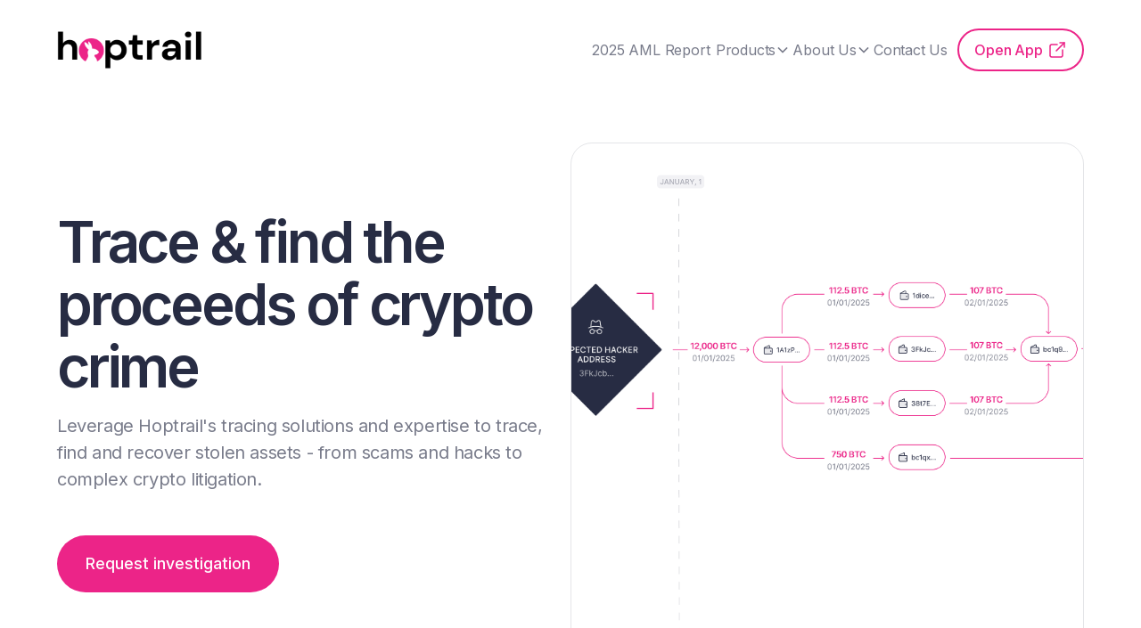

--- FILE ---
content_type: text/html; charset=utf-8
request_url: https://www.hoptrail.io/investigations
body_size: 8176
content:
<!DOCTYPE html><!-- Last Published: Fri Jan 30 2026 11:39:37 GMT+0000 (Coordinated Universal Time) --><html data-wf-domain="www.hoptrail.io" data-wf-page="69369151c5058ddb8a0aa1af" data-wf-site="65b936887fee1a4af7625bac" lang="en"><head><meta charset="utf-8"/><title>Investigations</title><meta content="Leverage Hoptrail&#x27;s tracing solutions and expertise to trace, find, and recover stolen assets - from scams and hacks to complex crypto litigation." name="description"/><meta content="Investigations" property="og:title"/><meta content="Leverage Hoptrail&#x27;s tracing solutions and expertise to trace, find, and recover stolen assets - from scams and hacks to complex crypto litigation." property="og:description"/><meta content="Investigations" property="twitter:title"/><meta content="Leverage Hoptrail&#x27;s tracing solutions and expertise to trace, find, and recover stolen assets - from scams and hacks to complex crypto litigation." property="twitter:description"/><meta property="og:type" content="website"/><meta content="summary_large_image" name="twitter:card"/><meta content="width=device-width, initial-scale=1" name="viewport"/><link href="https://cdn.prod.website-files.com/65b936887fee1a4af7625bac/css/hoptrail-staging.webflow.shared.ac6d0326c.min.css" rel="stylesheet" type="text/css" integrity="sha384-rG0DJskrNlm7AqKaqLv79Bqnb012nFDOjAcsIGiCw8D6Q0RVQgxW8E4uCUdfj1Fe" crossorigin="anonymous"/><link href="https://fonts.googleapis.com" rel="preconnect"/><link href="https://fonts.gstatic.com" rel="preconnect" crossorigin="anonymous"/><script src="https://ajax.googleapis.com/ajax/libs/webfont/1.6.26/webfont.js" type="text/javascript"></script><script type="text/javascript">WebFont.load({  google: {    families: ["Inter:300,400,500,600,700"]  }});</script><script type="text/javascript">!function(o,c){var n=c.documentElement,t=" w-mod-";n.className+=t+"js",("ontouchstart"in o||o.DocumentTouch&&c instanceof DocumentTouch)&&(n.className+=t+"touch")}(window,document);</script><link href="https://cdn.prod.website-files.com/65b936887fee1a4af7625bac/65ba9c55d5907d1f3dca352e_hoptrail-rabbit-32.png" rel="shortcut icon" type="image/x-icon"/><link href="https://cdn.prod.website-files.com/65b936887fee1a4af7625bac/65ba9c5567b063a50540997b_hoptrail-rabbit-256.png" rel="apple-touch-icon"/><script async="" src="https://www.googletagmanager.com/gtag/js?id=G-Q6DQ6K5B2T"></script><script type="text/javascript">window.dataLayer = window.dataLayer || [];function gtag(){dataLayer.push(arguments);}gtag('set', 'developer_id.dZGVlNj', true);gtag('js', new Date());gtag('config', 'G-Q6DQ6K5B2T');</script><!-- Keep this css code to improve the font quality-->
<style>
  * {
  -webkit-font-smoothing: antialiased;
  -moz-osx-font-smoothing: grayscale;
  -o-font-smoothing: antialiased;
}
</style>

<!-- Start cookieyes banner --> <script id="cookieyes" type="text/javascript" src="https://cdn-cookieyes.com/client_data/a0e006bb3c28bb08ebbde107/script.js"></script> <!-- End cookieyes banner --></head><body><div class="page-wrapper"><div class="global-styles w-embed"><style>

/* Set color style to inherit */
.inherit-color * {
    color: inherit;
}

/* Focus state style for keyboard navigation for the focusable elements */
*[tabindex]:focus-visible,
  input[type="file"]:focus-visible {
   outline: 0.125rem solid #4d65ff;
   outline-offset: 0.125rem;
}

/* Get rid of top margin on first element in any rich text element */
.w-richtext > :not(div):first-child, .w-richtext > div:first-child > :first-child {
  margin-top: 0 !important;
}

/* Get rid of bottom margin on last element in any rich text element */
.w-richtext>:last-child, .w-richtext ol li:last-child, .w-richtext ul li:last-child {
	margin-bottom: 0 !important;
}

/* Prevent all click and hover interaction with an element */
.pointer-events-off {
	pointer-events: none;
}

/* Enables all click and hover interaction with an element */
.pointer-events-on {
  pointer-events: auto;
}

/* Create a class of .div-square which maintains a 1:1 dimension of a div */
.div-square::after {
	content: "";
	display: block;
	padding-bottom: 100%;
}

/* Make sure containers never lose their center alignment */
.container-medium,.container-small, .container-large {
	margin-right: auto !important;
  margin-left: auto !important;
}

/* 
Make the following elements inherit typography styles from the parent and not have hardcoded values. 
Important: You will not be able to style for example "All Links" in Designer with this CSS applied.
Uncomment this CSS to use it in the project. Leave this message for future hand-off.
*/
/*
a,
.w-input,
.w-select,
.w-tab-link,
.w-nav-link,
.w-dropdown-btn,
.w-dropdown-toggle,
.w-dropdown-link {
  color: inherit;
  text-decoration: inherit;
  font-size: inherit;
}
*/

/* Apply "..." after 3 lines of text */
.text-style-3lines {
	display: -webkit-box;
	overflow: hidden;
	-webkit-line-clamp: 3;
	-webkit-box-orient: vertical;
}

/* Apply "..." after 2 lines of text */
.text-style-2lines {
	display: -webkit-box;
	overflow: hidden;
	-webkit-line-clamp: 2;
	-webkit-box-orient: vertical;
}

/* Adds inline flex display */
.display-inlineflex {
  display: inline-flex;
}

/* These classes are never overwritten */
.hide {
  display: none !important;
}

@media screen and (max-width: 991px) {
    .hide, .hide-tablet {
        display: none !important;
    }
}
  @media screen and (max-width: 767px) {
    .hide-mobile-landscape{
      display: none !important;
    }
}
  @media screen and (max-width: 479px) {
    .hide-mobile{
      display: none !important;
    }
}
 
.margin-0 {
  margin: 0rem !important;
}
  
.padding-0 {
  padding: 0rem !important;
}

.spacing-clean {
padding: 0rem !important;
margin: 0rem !important;
}

.margin-top {
  margin-right: 0rem !important;
  margin-bottom: 0rem !important;
  margin-left: 0rem !important;
}

.padding-top {
  padding-right: 0rem !important;
  padding-bottom: 0rem !important;
  padding-left: 0rem !important;
}
  
.margin-right {
  margin-top: 0rem !important;
  margin-bottom: 0rem !important;
  margin-left: 0rem !important;
}

.padding-right {
  padding-top: 0rem !important;
  padding-bottom: 0rem !important;
  padding-left: 0rem !important;
}

.margin-bottom {
  margin-top: 0rem !important;
  margin-right: 0rem !important;
  margin-left: 0rem !important;
}

.padding-bottom {
  padding-top: 0rem !important;
  padding-right: 0rem !important;
  padding-left: 0rem !important;
}

.margin-left {
  margin-top: 0rem !important;
  margin-right: 0rem !important;
  margin-bottom: 0rem !important;
}
  
.padding-left {
  padding-top: 0rem !important;
  padding-right: 0rem !important;
  padding-bottom: 0rem !important;
}
  
.margin-horizontal {
  margin-top: 0rem !important;
  margin-bottom: 0rem !important;
}

.padding-horizontal {
  padding-top: 0rem !important;
  padding-bottom: 0rem !important;
}

.margin-vertical {
  margin-right: 0rem !important;
  margin-left: 0rem !important;
}
  
.padding-vertical {
  padding-right: 0rem !important;
  padding-left: 0rem !important;
}

/* Apply "..." at 100% width */
.truncate-width { 
		width: 100%; 
    white-space: nowrap; 
    overflow: hidden; 
    text-overflow: ellipsis; 
}
/* Removes native scrollbar */
.no-scrollbar {
    -ms-overflow-style: none;
    overflow: -moz-scrollbars-none; 
}

.no-scrollbar::-webkit-scrollbar {
    display: none;
}

.text-balance {
  text-wrap: balance;

</style></div><main class="main-wrapper"><div data-animation="default" class="navbar5_component w-nav" data-easing2="ease" fs-scrolldisable-element="smart-nav" data-easing="ease" data-collapse="medium" data-w-id="97ebfd68-5567-af70-602b-a22f9c4f7934" role="banner" data-duration="400"><div class="container-large"><div class="navbar5_container"><a href="/" class="navbar5_logo-link w-nav-brand"><img src="https://cdn.prod.website-files.com/65b936887fee1a4af7625bac/65bbd327cd5496bee850ae36_hoptrail-logo-ready.png" loading="lazy" alt="Hoptrial logo" class="navbar-logo"/></a><nav role="navigation" class="navbar5_menu w-nav-menu"><div class="navbar5_menu-right"><a href="/aml-report" class="navbar5_link w-nav-link">2025 AML Report</a><a href="/plans" class="navbar5_link hide w-nav-link">Pricing</a><div data-delay="200" data-hover="true" data-w-id="4ac9dcec-6593-09aa-4469-702a5461c7f4" class="navbar1_menu-dropdown w-dropdown"><div class="navbar1_dropdown-toggle w-dropdown-toggle"><div>Products</div><div class="dropdown-chevron w-embed"><svg width=" 100%" height=" 100%" viewBox="0 0 16 16" fill="none" xmlns="http://www.w3.org/2000/svg">
<path fill-rule="evenodd" clip-rule="evenodd" d="M2.55806 6.29544C2.46043 6.19781 2.46043 6.03952 2.55806 5.94189L3.44195 5.058C3.53958 4.96037 3.69787 4.96037 3.7955 5.058L8.00001 9.26251L12.2045 5.058C12.3021 4.96037 12.4604 4.96037 12.5581 5.058L13.4419 5.94189C13.5396 6.03952 13.5396 6.19781 13.4419 6.29544L8.17678 11.5606C8.07915 11.6582 7.92086 11.6582 7.82323 11.5606L2.55806 6.29544Z" fill="currentColor"/>
</svg></div></div><nav class="navbar_dropdown-list w-dropdown-list"><a href="/cases" class="navbar1_dropdown-link w-dropdown-link">Cases Platform</a><a href="/reports" class="navbar1_dropdown-link w-dropdown-link">Wealth Reports</a><a href="/investigations" aria-current="page" class="navbar1_dropdown-link w-dropdown-link w--current">Investigations</a></nav></div><div data-delay="200" data-hover="true" data-w-id="2d8a200f-bf91-6d6d-2ca2-55bed62fd46e" class="navbar1_menu-dropdown w-dropdown"><div class="navbar1_dropdown-toggle w-dropdown-toggle"><div>About Us</div><div class="dropdown-chevron w-embed"><svg width=" 100%" height=" 100%" viewBox="0 0 16 16" fill="none" xmlns="http://www.w3.org/2000/svg">
<path fill-rule="evenodd" clip-rule="evenodd" d="M2.55806 6.29544C2.46043 6.19781 2.46043 6.03952 2.55806 5.94189L3.44195 5.058C3.53958 4.96037 3.69787 4.96037 3.7955 5.058L8.00001 9.26251L12.2045 5.058C12.3021 4.96037 12.4604 4.96037 12.5581 5.058L13.4419 5.94189C13.5396 6.03952 13.5396 6.19781 13.4419 6.29544L8.17678 11.5606C8.07915 11.6582 7.92086 11.6582 7.82323 11.5606L2.55806 6.29544Z" fill="currentColor"/>
</svg></div></div><nav class="navbar_dropdown-list w-dropdown-list"><a href="/about-us" class="navbar1_dropdown-link w-dropdown-link">Company</a><a href="/blog" class="navbar1_dropdown-link w-dropdown-link">Blog</a></nav></div><a href="/contact" class="navbar5_link w-nav-link">Contact Us</a><div class="spacer-tiny"></div><a href="https://app.hoptrail.io/" target="_blank" class="button is-app w-inline-block"><div class="text-block-3">Open App</div><div class="icon-embed-xsmall w-embed"><svg xmlns="http://www.w3.org/2000/svg" class="icon icon-tabler icon-tabler-external-link" width="24" height="24" viewBox="0 0 24 24" stroke-width="1.5" stroke="currentcolor" fill="none" stroke-linecap="round" stroke-linejoin="round">
  <path stroke="none" d="M0 0h24v24H0z" fill="none"/>
  <path d="M12 6h-6a2 2 0 0 0 -2 2v10a2 2 0 0 0 2 2h10a2 2 0 0 0 2 -2v-6" />
  <path d="M11 13l9 -9" />
  <path d="M15 4h5v5" />
</svg></div></a></div></nav><div class="navbar5_menu-button w-nav-button"><div class="menu-icon"><div class="menu-icon_line-top"></div><div class="menu-icon_line-middle"><div class="menu-icon_line-middle-inner"></div></div><div class="menu-icon_line-bottom"></div></div></div></div></div></div><div class="section-hero-investigations"><div class="padding-global"><div class="container-large"><div class="investigations-hero-content"><div class="investigation-col1"><h1 class="heading-style-investigations text-balance">Trace &amp; find the proceeds of crypto crime</h1><p class="text-size-large text-color-secondary">Leverage Hoptrail&#x27;s tracing solutions and expertise to trace, find and recover stolen assets - from scams and hacks to complex crypto litigation.</p><div class="hero-button-wrapp sow"><a href="/contact" target="_blank" class="button is-hero is-sow w-button">Request investigation</a><a href="#" class="button-link is-link is-icon w-inline-block"><div>Explore Subscription Packages</div><div class="icon-embed-down w-embed"><svg viewBox="0 0 24 24" fill="none" xmlns="http://www.w3.org/2000/svg" id="Page-Down--Streamline-Iconoir" height="currentHeight" width="currentWidth"><desc>Page Down Streamline Icon: https://streamlinehq.com</desc><path d="M8.1712 10.906 12 14.7349l3.8288 -3.8289" stroke="currentColor" stroke-linecap="round" stroke-linejoin="round" stroke-width="1.5"></path><path d="M12 22.9395c6.0417 0 10.9395 -4.8978 10.9395 -10.9395 0 -6.0417 -4.8978 -10.9395 -10.9395 -10.9395C5.9583 1.0605 1.0605 5.9583 1.0605 12c0 6.0417 4.8978 10.9395 10.9395 10.9395Z" stroke="currentColor" stroke-linecap="round" stroke-linejoin="round" stroke-width="1.5"></path></svg></div></a></div></div><div class="lotie-div"><div class="investigation-animation" data-w-id="ccfe443a-5d44-bb1c-e236-3fd5f62a55e9" data-animation-type="lottie" data-src="https://cdn.prod.website-files.com/65b936887fee1a4af7625bac/6937a3580aa49185cd1e9c76_a5bc71f010d4afc1d201d925cc868eab_scene2.json" data-loop="1" data-direction="1" data-autoplay="1" data-is-ix2-target="0" data-renderer="svg" data-default-duration="0" data-duration="20.283333333333335"></div><img src="https://cdn.prod.website-files.com/65b936887fee1a4af7625bac/693a3cf355c4609b343fd627_1466c890294ad9621c7d358eed98326c_grid-texture.svg" loading="lazy" alt="" class="dots-gradient top-right"/><img src="https://cdn.prod.website-files.com/65b936887fee1a4af7625bac/693a3cf355c4609b343fd627_1466c890294ad9621c7d358eed98326c_grid-texture.svg" loading="lazy" alt="" class="dots-gradient"/></div></div></div></div></div><div class="section-sub_services is-investigations"><div class="container-large"><div class="investigation-component"><div class="max-width-small"><h2><span>Leveraging the power of blockchain</span> to follow the trail</h2></div><div class="investigation-services-col2"><div class="text-size-medium text-color-secondary">In crypto, traditional investigative methods fall short, but every crypto transaction leaves an immutable trail.<br/><br/>We harness the power of blockchain transparency, combining advanced analytics with our proprietary investigative tools to follow the money, no matter how complex the path.</div><div class="investigation-services-list"><div class="cdd-item"><div class="home_5_feature_item-icon-wrapper"><div class="icon-embed-medium w-embed"><svg xmlns="http://www.w3.org/2000/svg" viewBox="0 0 24 24" width="36" height="36" color="#currentcolor" fill="none">
    <path opacity="0.4" d="M3 13.3333C3 13.3333 4.5 14 6.5 17C6.5 17 6.78485 16.5192 7.32133 15.7526M17 6C14.7085 7.14577 12.3119 9.55181 10.3879 11.8223" stroke="currentColor" stroke-width="1.5" stroke-linecap="round" stroke-linejoin="round"></path>
    <path d="M8 13.3333C8 13.3333 9.5 14 11.5 17C11.5 17 17 8.5 22 6" stroke="currentColor" stroke-width="1.5" stroke-linecap="round" stroke-linejoin="round"></path>
</svg></div></div><p class="text-size-medium">Counterparty Intelligence</p></div><div class="cdd-item"><div class="home_5_feature_item-icon-wrapper"><div class="icon-embed-medium w-embed"><svg xmlns="http://www.w3.org/2000/svg" viewBox="0 0 24 24" width="36" height="36" color="#currentcolor" fill="none">
    <path opacity="0.4" d="M3 13.3333C3 13.3333 4.5 14 6.5 17C6.5 17 6.78485 16.5192 7.32133 15.7526M17 6C14.7085 7.14577 12.3119 9.55181 10.3879 11.8223" stroke="currentColor" stroke-width="1.5" stroke-linecap="round" stroke-linejoin="round"></path>
    <path d="M8 13.3333C8 13.3333 9.5 14 11.5 17C11.5 17 17 8.5 22 6" stroke="currentColor" stroke-width="1.5" stroke-linecap="round" stroke-linejoin="round"></path>
</svg></div></div><p class="text-size-medium">Stolen assets tracing</p></div><div class="cdd-item"><div class="home_5_feature_item-icon-wrapper"><div class="icon-embed-medium w-embed"><svg xmlns="http://www.w3.org/2000/svg" viewBox="0 0 24 24" width="36" height="36" color="#currentcolor" fill="none">
    <path opacity="0.4" d="M3 13.3333C3 13.3333 4.5 14 6.5 17C6.5 17 6.78485 16.5192 7.32133 15.7526M17 6C14.7085 7.14577 12.3119 9.55181 10.3879 11.8223" stroke="currentColor" stroke-width="1.5" stroke-linecap="round" stroke-linejoin="round"></path>
    <path d="M8 13.3333C8 13.3333 9.5 14 11.5 17C11.5 17 17 8.5 22 6" stroke="currentColor" stroke-width="1.5" stroke-linecap="round" stroke-linejoin="round"></path>
</svg></div></div><p class="text-size-medium">Supporting asset recovery efforts</p></div><div class="cdd-item"><div class="home_5_feature_item-icon-wrapper"><div class="icon-embed-medium w-embed"><svg xmlns="http://www.w3.org/2000/svg" viewBox="0 0 24 24" width="36" height="36" color="#currentcolor" fill="none">
    <path opacity="0.4" d="M3 13.3333C3 13.3333 4.5 14 6.5 17C6.5 17 6.78485 16.5192 7.32133 15.7526M17 6C14.7085 7.14577 12.3119 9.55181 10.3879 11.8223" stroke="currentColor" stroke-width="1.5" stroke-linecap="round" stroke-linejoin="round"></path>
    <path d="M8 13.3333C8 13.3333 9.5 14 11.5 17C11.5 17 17 8.5 22 6" stroke="currentColor" stroke-width="1.5" stroke-linecap="round" stroke-linejoin="round"></path>
</svg></div></div><p class="text-size-medium">Providing evidence for litigation and disputes</p></div></div></div></div></div></div><div class="section-investigation_scheme"><div class="investigation_trail_graphic-fadeout"></div><div class="image-investigation-scheme no-scrollbar"><img src="https://cdn.prod.website-files.com/65b936887fee1a4af7625bac/693a7efe431a5eb04618b79e_tracing-scheme-2.svg" loading="lazy" width="600" alt="" class="tracing-scheme"/></div></div><div class="section-investigations_offer"><div class="container-large"><div class="max-width-large"><h2>Complex services covering  various investigations types</h2></div><div class="sow-pillars-component"><div id="w-node-_87be8665-b360-8c89-831e-0478040c49d7-8a0aa1af" class="investigation-card"><img src="https://cdn.prod.website-files.com/65b936887fee1a4af7625bac/69392e28c820f77c96660b97_trace.svg" loading="lazy" width="48" height="Auto" alt=""/><div class="card-content"><h3 class="heading-style-h5">Asset Tracing</h3><p class="text-color-secondary">Track crypto-assets lost to hacks, scams, or theft. We follow digital footprints across chains and protocols to locate your funds and identify the parties involved.</p></div></div><div class="investigation-card"><img src="https://cdn.prod.website-files.com/65b936887fee1a4af7625bac/69392e2893a78aa7b7f87756_dispute.svg" loading="lazy" width="48" height="Auto" alt=""/><div class="card-content"><h3 class="heading-style-h5">Commercial Disputes</h3><p class="text-color-secondary">Pre-litigation dispute assessments. Gather intelligence on counterparty holdings and movements before formal proceedings begin.</p></div></div><div class="investigation-card"><img src="https://cdn.prod.website-files.com/65b936887fee1a4af7625bac/69392e280995d1778cefc515_ligitation.svg" loading="lazy" width="48" height="Auto" alt=""/><div class="card-content"><h3 class="heading-style-h5">Complex Litigation</h3><p class="text-color-secondary">Expert support for high-stakes crypto-related disputes across commercial and criminal litigation.</p></div></div><div class="investigation-card"><img src="https://cdn.prod.website-files.com/65b936887fee1a4af7625bac/69392e282ef4f8c4509ab1ef_complex.svg" loading="lazy" width="48" height="Auto" alt=""/><div class="card-content"><h3 class="heading-style-h5">Special Situations</h3><p class="text-color-secondary">Navigate regulatory, enforcement, and political challenges including sanctions compliance, suspected illicit service usage, and other sensitive matters.</p></div></div></div></div></div><div class="section-sub_service-cta-card"><div class="container-large"><div class="sow_cta-card"><h3 class="heading-style-h2 text-color-brand">Ready to resolve your case?</h3><div class="max-width-large"><p class="text-size-medium text-color-onpink">Whether you&#x27;re dealing with stolen funds, preparing for litigation, or need clarity on crypto holdings, our team is ready to help.</p></div><div class="padding-top padding-medium"><a href="/contact" target="_blank" class="button w-button">Request investigation</a></div></div></div></div><footer class="footer"><footer class="footer4_component"><div class="padding-global"><div class="container-large"><div class="padding-vertical padding-xxlarge"><div class="padding-bottom padding-medium"><div class="w-layout-grid footer4_top-wrapper"><a href="/" id="w-node-_9b4910b5-ec98-b952-6865-6536091a731c-068b531b" class="footer4_logo-link w-nav-brand"><img src="https://cdn.prod.website-files.com/65b936887fee1a4af7625bac/65bbd327cd5496bee850ae36_hoptrail-logo-ready.png" loading="lazy" width="160" alt="Hoptrial logo"/></a><div id="w-node-_9b4910b5-ec98-b952-6865-6536091a7329-068b531b" class="w-layout-grid footer4_social-list"><a href="https://twitter.com/hoptrail_io" target="_blank" class="footer4_social-link w-inline-block"><div class="icon-embed-xsmall w-embed"><svg xmlns="http://www.w3.org/2000/svg" viewBox="0 0 24 24" width="24" height="24" color="#currentcolor" fill="none">
    <defs />
    <path fill="#141B34" d="M2.332,2.659 C2.46,2.408 2.718,2.25 3,2.25 L8,2.25 C8.241,2.25 8.467,2.366 8.608,2.561 L13.544,9.395 L20.47,2.47 C20.763,2.177 21.237,2.177 21.53,2.47 C21.823,2.763 21.823,3.237 21.53,3.53 L14.434,10.627 L21.608,20.561 C21.773,20.789 21.796,21.091 21.668,21.341 C21.54,21.592 21.282,21.75 21,21.75 L16,21.75 C15.759,21.75 15.533,21.634 15.392,21.439 L10.456,14.605 L3.53,21.53 C3.237,21.823 2.763,21.823 2.47,21.53 C2.177,21.237 2.177,20.763 2.47,20.47 L9.566,13.373 L2.392,3.439 C2.227,3.211 2.204,2.909 2.332,2.659 Z M4.467,3.75 L16.383,20.25 L19.533,20.25 L7.617,3.75 Z" />
</svg></div></a><a href="https://www.linkedin.com/company/hoptrail/" target="_blank" class="footer4_social-link w-inline-block"><div class="icon-embed-xsmall w-embed"><svg xmlns="http://www.w3.org/2000/svg" viewBox="0 0 24 24" width="24" height="24" color="#currentcolor" fill="none">
    <defs />
    <path fill="#141B34" d="M9.5,8.75 L14,8.75 C14.41,8.75 14.742,9.078 14.75,9.486 C15.493,9.02 16.363,8.75 17.297,8.75 C19.992,8.75 22.75,11.045 22.75,14 L22.749,22 C22.749,22.414 22.413,22.75 21.999,22.75 L17.5,22.75 C17.086,22.75 16.75,22.414 16.75,22 L16.75,15.75 C16.75,15.198 16.302,14.75 15.75,14.75 C15.198,14.75 14.75,15.198 14.75,15.75 L14.75,22 C14.75,22.414 14.414,22.75 14,22.75 L9.5,22.75 C9.086,22.75 8.75,22.414 8.75,22 L8.75,9.5 C8.75,9.086 9.086,8.75 9.5,8.75 Z M1.25,9.5 C1.25,9.086 1.586,8.75 2,8.75 L6.5,8.75 C6.914,8.75 7.25,9.086 7.25,9.5 L7.25,22 C7.25,22.414 6.914,22.75 6.5,22.75 L2,22.75 C1.586,22.75 1.25,22.414 1.25,22 Z M10.25,10.25 L10.25,21.25 L13.25,21.25 L13.25,15.75 C13.25,14.37 14.369,13.25 15.75,13.25 C17.131,13.25 18.25,14.37 18.25,15.75 L18.25,21.25 L21.249,21.25 L21.25,14 C21.25,11.986 19.281,10.25 17.297,10.25 C16.219,10.25 15.244,10.777 14.597,11.628 C14.402,11.884 14.066,11.988 13.76,11.885 C13.455,11.782 13.25,11.496 13.25,11.174 L13.25,10.25 Z M2.75,10.25 L2.75,21.25 L5.75,21.25 L5.75,10.25 Z M1.25,4.25 C1.25,2.593 2.593,1.25 4.25,1.25 C5.907,1.25 7.25,2.593 7.25,4.25 C7.25,5.907 5.907,7.25 4.25,7.25 C2.593,7.25 1.25,5.907 1.25,4.25 Z M4.25,2.75 C3.422,2.75 2.75,3.422 2.75,4.25 C2.75,5.078 3.422,5.75 4.25,5.75 C5.078,5.75 5.75,5.078 5.75,4.25 C5.75,3.422 5.078,2.75 4.25,2.75 Z" />
</svg></div></a></div></div><div class="w-layout-grid iso-badge-con"><a href="/" id="w-node-e0c3e14a-19c6-d3b9-be38-4908fadb58f4-068b531b" class="footer4_logo-link w-nav-brand"><img src="https://cdn.prod.website-files.com/65b936887fee1a4af7625bac/68089c59ee9963069fd71000_04842393b9b9062f466ab202a395c59c_iso-badge.png" loading="lazy" alt="" class="iso-badge"/></a></div></div><div class="line-divider"></div><div class="padding-top padding-medium"><div class="w-layout-grid footer4_bottom-wrapper"><div id="w-node-_9b4910b5-ec98-b952-6865-6536091a7337-068b531b" class="text-size-small text-color-secondary">© 2024 Hoptrail. All rights reserved.</div><div class="footer-links-wrapper text-color-secondary"><a href="/legal/privacy-notice" class="footer4_legal-link">Privacy Policy</a><a href="/legal/term-of-service" class="footer4_legal-link">Terms of Service</a><a href="/legal/acceptable-use" class="footer4_legal-link">Acceptable Use</a></div></div></div></div></div></div></footer></footer></main></div><script src="https://d3e54v103j8qbb.cloudfront.net/js/jquery-3.5.1.min.dc5e7f18c8.js?site=65b936887fee1a4af7625bac" type="text/javascript" integrity="sha256-9/aliU8dGd2tb6OSsuzixeV4y/faTqgFtohetphbbj0=" crossorigin="anonymous"></script><script src="https://cdn.prod.website-files.com/65b936887fee1a4af7625bac/js/webflow.schunk.36b8fb49256177c8.js" type="text/javascript" integrity="sha384-4abIlA5/v7XaW1HMXKBgnUuhnjBYJ/Z9C1OSg4OhmVw9O3QeHJ/qJqFBERCDPv7G" crossorigin="anonymous"></script><script src="https://cdn.prod.website-files.com/65b936887fee1a4af7625bac/js/webflow.schunk.8208d3e53b97e3c7.js" type="text/javascript" integrity="sha384-9xvGwEC4koTEApHZvbdIKXkNvNgqp7+4eQZ+/iUkKstGjbbCAhAfePKaCJKPjB3X" crossorigin="anonymous"></script><script src="https://cdn.prod.website-files.com/65b936887fee1a4af7625bac/js/webflow.schunk.d9b6cd6bb271e9f1.js" type="text/javascript" integrity="sha384-XyxxK/5Lz11JLzujhxte94Xed6O7d4pxPdPzr//UoGAam2Mna6YPntSFlHJjcRDY" crossorigin="anonymous"></script><script src="https://cdn.prod.website-files.com/65b936887fee1a4af7625bac/js/webflow.2e9e8989.fb30b0eab8dd062c.js" type="text/javascript" integrity="sha384-F5olz6rCIU5c9EqeQEA/MFqGJpqh7BxFvIQeftUqebnWh982ddqyoyu3yCF2YoXa" crossorigin="anonymous"></script><script>
  document.addEventListener("DOMContentLoaded", function() {
    var myForm = document.getElementById('aml-form'); // Replace 'yourFormId' with the actual ID of your form
    myForm.addEventListener('submit', function(e) {
      e.preventDefault(); // Prevent the default form submission
      // Your file URL
      var fileUrl = 'https://cdn.prod.website-files.com/65b936887fee1a4af7625bac/67a09379eee33c0306d5f7a6_Hoptrail_Leaderboards_Report_2025.pdf'; // Replace this with the actual URL to your file
      window.location.href = fileUrl; // Redirect the user to the file
    });
  });
</script>
</body></html>

--- FILE ---
content_type: text/css
request_url: https://cdn.prod.website-files.com/65b936887fee1a4af7625bac/css/hoptrail-staging.webflow.shared.ac6d0326c.min.css
body_size: 25640
content:
html{-webkit-text-size-adjust:100%;-ms-text-size-adjust:100%;font-family:sans-serif}body{margin:0}article,aside,details,figcaption,figure,footer,header,hgroup,main,menu,nav,section,summary{display:block}audio,canvas,progress,video{vertical-align:baseline;display:inline-block}audio:not([controls]){height:0;display:none}[hidden],template{display:none}a{background-color:#0000}a:active,a:hover{outline:0}abbr[title]{border-bottom:1px dotted}b,strong{font-weight:700}dfn{font-style:italic}h1{margin:.67em 0;font-size:2em}mark{color:#000;background:#ff0}small{font-size:80%}sub,sup{vertical-align:baseline;font-size:75%;line-height:0;position:relative}sup{top:-.5em}sub{bottom:-.25em}img{border:0}svg:not(:root){overflow:hidden}hr{box-sizing:content-box;height:0}pre{overflow:auto}code,kbd,pre,samp{font-family:monospace;font-size:1em}button,input,optgroup,select,textarea{color:inherit;font:inherit;margin:0}button{overflow:visible}button,select{text-transform:none}button,html input[type=button],input[type=reset]{-webkit-appearance:button;cursor:pointer}button[disabled],html input[disabled]{cursor:default}button::-moz-focus-inner,input::-moz-focus-inner{border:0;padding:0}input{line-height:normal}input[type=checkbox],input[type=radio]{box-sizing:border-box;padding:0}input[type=number]::-webkit-inner-spin-button,input[type=number]::-webkit-outer-spin-button{height:auto}input[type=search]{-webkit-appearance:none}input[type=search]::-webkit-search-cancel-button,input[type=search]::-webkit-search-decoration{-webkit-appearance:none}legend{border:0;padding:0}textarea{overflow:auto}optgroup{font-weight:700}table{border-collapse:collapse;border-spacing:0}td,th{padding:0}@font-face{font-family:webflow-icons;src:url([data-uri])format("truetype");font-weight:400;font-style:normal}[class^=w-icon-],[class*=\ w-icon-]{speak:none;font-variant:normal;text-transform:none;-webkit-font-smoothing:antialiased;-moz-osx-font-smoothing:grayscale;font-style:normal;font-weight:400;line-height:1;font-family:webflow-icons!important}.w-icon-slider-right:before{content:""}.w-icon-slider-left:before{content:""}.w-icon-nav-menu:before{content:""}.w-icon-arrow-down:before,.w-icon-dropdown-toggle:before{content:""}.w-icon-file-upload-remove:before{content:""}.w-icon-file-upload-icon:before{content:""}*{box-sizing:border-box}html{height:100%}body{color:#333;background-color:#fff;min-height:100%;margin:0;font-family:Arial,sans-serif;font-size:14px;line-height:20px}img{vertical-align:middle;max-width:100%;display:inline-block}html.w-mod-touch *{background-attachment:scroll!important}.w-block{display:block}.w-inline-block{max-width:100%;display:inline-block}.w-clearfix:before,.w-clearfix:after{content:" ";grid-area:1/1/2/2;display:table}.w-clearfix:after{clear:both}.w-hidden{display:none}.w-button{color:#fff;line-height:inherit;cursor:pointer;background-color:#3898ec;border:0;border-radius:0;padding:9px 15px;text-decoration:none;display:inline-block}input.w-button{-webkit-appearance:button}html[data-w-dynpage] [data-w-cloak]{color:#0000!important}.w-code-block{margin:unset}pre.w-code-block code{all:inherit}.w-optimization{display:contents}.w-webflow-badge,.w-webflow-badge>img{box-sizing:unset;width:unset;height:unset;max-height:unset;max-width:unset;min-height:unset;min-width:unset;margin:unset;padding:unset;float:unset;clear:unset;border:unset;border-radius:unset;background:unset;background-image:unset;background-position:unset;background-size:unset;background-repeat:unset;background-origin:unset;background-clip:unset;background-attachment:unset;background-color:unset;box-shadow:unset;transform:unset;direction:unset;font-family:unset;font-weight:unset;color:unset;font-size:unset;line-height:unset;font-style:unset;font-variant:unset;text-align:unset;letter-spacing:unset;-webkit-text-decoration:unset;text-decoration:unset;text-indent:unset;text-transform:unset;list-style-type:unset;text-shadow:unset;vertical-align:unset;cursor:unset;white-space:unset;word-break:unset;word-spacing:unset;word-wrap:unset;transition:unset}.w-webflow-badge{white-space:nowrap;cursor:pointer;box-shadow:0 0 0 1px #0000001a,0 1px 3px #0000001a;visibility:visible!important;opacity:1!important;z-index:2147483647!important;color:#aaadb0!important;overflow:unset!important;background-color:#fff!important;border-radius:3px!important;width:auto!important;height:auto!important;margin:0!important;padding:6px!important;font-size:12px!important;line-height:14px!important;text-decoration:none!important;display:inline-block!important;position:fixed!important;inset:auto 12px 12px auto!important;transform:none!important}.w-webflow-badge>img{position:unset;visibility:unset!important;opacity:1!important;vertical-align:middle!important;display:inline-block!important}h1,h2,h3,h4,h5,h6{margin-bottom:10px;font-weight:700}h1{margin-top:20px;font-size:38px;line-height:44px}h2{margin-top:20px;font-size:32px;line-height:36px}h3{margin-top:20px;font-size:24px;line-height:30px}h4{margin-top:10px;font-size:18px;line-height:24px}h5{margin-top:10px;font-size:14px;line-height:20px}h6{margin-top:10px;font-size:12px;line-height:18px}p{margin-top:0;margin-bottom:10px}blockquote{border-left:5px solid #e2e2e2;margin:0 0 10px;padding:10px 20px;font-size:18px;line-height:22px}figure{margin:0 0 10px}ul,ol{margin-top:0;margin-bottom:10px;padding-left:40px}.w-list-unstyled{padding-left:0;list-style:none}.w-embed:before,.w-embed:after{content:" ";grid-area:1/1/2/2;display:table}.w-embed:after{clear:both}.w-video{width:100%;padding:0;position:relative}.w-video iframe,.w-video object,.w-video embed{border:none;width:100%;height:100%;position:absolute;top:0;left:0}fieldset{border:0;margin:0;padding:0}button,[type=button],[type=reset]{cursor:pointer;-webkit-appearance:button;border:0}.w-form{margin:0 0 15px}.w-form-done{text-align:center;background-color:#ddd;padding:20px;display:none}.w-form-fail{background-color:#ffdede;margin-top:10px;padding:10px;display:none}label{margin-bottom:5px;font-weight:700;display:block}.w-input,.w-select{color:#333;vertical-align:middle;background-color:#fff;border:1px solid #ccc;width:100%;height:38px;margin-bottom:10px;padding:8px 12px;font-size:14px;line-height:1.42857;display:block}.w-input::placeholder,.w-select::placeholder{color:#999}.w-input:focus,.w-select:focus{border-color:#3898ec;outline:0}.w-input[disabled],.w-select[disabled],.w-input[readonly],.w-select[readonly],fieldset[disabled] .w-input,fieldset[disabled] .w-select{cursor:not-allowed}.w-input[disabled]:not(.w-input-disabled),.w-select[disabled]:not(.w-input-disabled),.w-input[readonly],.w-select[readonly],fieldset[disabled]:not(.w-input-disabled) .w-input,fieldset[disabled]:not(.w-input-disabled) .w-select{background-color:#eee}textarea.w-input,textarea.w-select{height:auto}.w-select{background-color:#f3f3f3}.w-select[multiple]{height:auto}.w-form-label{cursor:pointer;margin-bottom:0;font-weight:400;display:inline-block}.w-radio{margin-bottom:5px;padding-left:20px;display:block}.w-radio:before,.w-radio:after{content:" ";grid-area:1/1/2/2;display:table}.w-radio:after{clear:both}.w-radio-input{float:left;margin:3px 0 0 -20px;line-height:normal}.w-file-upload{margin-bottom:10px;display:block}.w-file-upload-input{opacity:0;z-index:-100;width:.1px;height:.1px;position:absolute;overflow:hidden}.w-file-upload-default,.w-file-upload-uploading,.w-file-upload-success{color:#333;display:inline-block}.w-file-upload-error{margin-top:10px;display:block}.w-file-upload-default.w-hidden,.w-file-upload-uploading.w-hidden,.w-file-upload-error.w-hidden,.w-file-upload-success.w-hidden{display:none}.w-file-upload-uploading-btn{cursor:pointer;background-color:#fafafa;border:1px solid #ccc;margin:0;padding:8px 12px;font-size:14px;font-weight:400;display:flex}.w-file-upload-file{background-color:#fafafa;border:1px solid #ccc;flex-grow:1;justify-content:space-between;margin:0;padding:8px 9px 8px 11px;display:flex}.w-file-upload-file-name{font-size:14px;font-weight:400;display:block}.w-file-remove-link{cursor:pointer;width:auto;height:auto;margin-top:3px;margin-left:10px;padding:3px;display:block}.w-icon-file-upload-remove{margin:auto;font-size:10px}.w-file-upload-error-msg{color:#ea384c;padding:2px 0;display:inline-block}.w-file-upload-info{padding:0 12px;line-height:38px;display:inline-block}.w-file-upload-label{cursor:pointer;background-color:#fafafa;border:1px solid #ccc;margin:0;padding:8px 12px;font-size:14px;font-weight:400;display:inline-block}.w-icon-file-upload-icon,.w-icon-file-upload-uploading{width:20px;margin-right:8px;display:inline-block}.w-icon-file-upload-uploading{height:20px}.w-container{max-width:940px;margin-left:auto;margin-right:auto}.w-container:before,.w-container:after{content:" ";grid-area:1/1/2/2;display:table}.w-container:after{clear:both}.w-container .w-row{margin-left:-10px;margin-right:-10px}.w-row:before,.w-row:after{content:" ";grid-area:1/1/2/2;display:table}.w-row:after{clear:both}.w-row .w-row{margin-left:0;margin-right:0}.w-col{float:left;width:100%;min-height:1px;padding-left:10px;padding-right:10px;position:relative}.w-col .w-col{padding-left:0;padding-right:0}.w-col-1{width:8.33333%}.w-col-2{width:16.6667%}.w-col-3{width:25%}.w-col-4{width:33.3333%}.w-col-5{width:41.6667%}.w-col-6{width:50%}.w-col-7{width:58.3333%}.w-col-8{width:66.6667%}.w-col-9{width:75%}.w-col-10{width:83.3333%}.w-col-11{width:91.6667%}.w-col-12{width:100%}.w-hidden-main{display:none!important}@media screen and (max-width:991px){.w-container{max-width:728px}.w-hidden-main{display:inherit!important}.w-hidden-medium{display:none!important}.w-col-medium-1{width:8.33333%}.w-col-medium-2{width:16.6667%}.w-col-medium-3{width:25%}.w-col-medium-4{width:33.3333%}.w-col-medium-5{width:41.6667%}.w-col-medium-6{width:50%}.w-col-medium-7{width:58.3333%}.w-col-medium-8{width:66.6667%}.w-col-medium-9{width:75%}.w-col-medium-10{width:83.3333%}.w-col-medium-11{width:91.6667%}.w-col-medium-12{width:100%}.w-col-stack{width:100%;left:auto;right:auto}}@media screen and (max-width:767px){.w-hidden-main,.w-hidden-medium{display:inherit!important}.w-hidden-small{display:none!important}.w-row,.w-container .w-row{margin-left:0;margin-right:0}.w-col{width:100%;left:auto;right:auto}.w-col-small-1{width:8.33333%}.w-col-small-2{width:16.6667%}.w-col-small-3{width:25%}.w-col-small-4{width:33.3333%}.w-col-small-5{width:41.6667%}.w-col-small-6{width:50%}.w-col-small-7{width:58.3333%}.w-col-small-8{width:66.6667%}.w-col-small-9{width:75%}.w-col-small-10{width:83.3333%}.w-col-small-11{width:91.6667%}.w-col-small-12{width:100%}}@media screen and (max-width:479px){.w-container{max-width:none}.w-hidden-main,.w-hidden-medium,.w-hidden-small{display:inherit!important}.w-hidden-tiny{display:none!important}.w-col{width:100%}.w-col-tiny-1{width:8.33333%}.w-col-tiny-2{width:16.6667%}.w-col-tiny-3{width:25%}.w-col-tiny-4{width:33.3333%}.w-col-tiny-5{width:41.6667%}.w-col-tiny-6{width:50%}.w-col-tiny-7{width:58.3333%}.w-col-tiny-8{width:66.6667%}.w-col-tiny-9{width:75%}.w-col-tiny-10{width:83.3333%}.w-col-tiny-11{width:91.6667%}.w-col-tiny-12{width:100%}}.w-widget{position:relative}.w-widget-map{width:100%;height:400px}.w-widget-map label{width:auto;display:inline}.w-widget-map img{max-width:inherit}.w-widget-map .gm-style-iw{text-align:center}.w-widget-map .gm-style-iw>button{display:none!important}.w-widget-twitter{overflow:hidden}.w-widget-twitter-count-shim{vertical-align:top;text-align:center;background:#fff;border:1px solid #758696;border-radius:3px;width:28px;height:20px;display:inline-block;position:relative}.w-widget-twitter-count-shim *{pointer-events:none;-webkit-user-select:none;user-select:none}.w-widget-twitter-count-shim .w-widget-twitter-count-inner{text-align:center;color:#999;font-family:serif;font-size:15px;line-height:12px;position:relative}.w-widget-twitter-count-shim .w-widget-twitter-count-clear{display:block;position:relative}.w-widget-twitter-count-shim.w--large{width:36px;height:28px}.w-widget-twitter-count-shim.w--large .w-widget-twitter-count-inner{font-size:18px;line-height:18px}.w-widget-twitter-count-shim:not(.w--vertical){margin-left:5px;margin-right:8px}.w-widget-twitter-count-shim:not(.w--vertical).w--large{margin-left:6px}.w-widget-twitter-count-shim:not(.w--vertical):before,.w-widget-twitter-count-shim:not(.w--vertical):after{content:" ";pointer-events:none;border:solid #0000;width:0;height:0;position:absolute;top:50%;left:0}.w-widget-twitter-count-shim:not(.w--vertical):before{border-width:4px;border-color:#75869600 #5d6c7b #75869600 #75869600;margin-top:-4px;margin-left:-9px}.w-widget-twitter-count-shim:not(.w--vertical).w--large:before{border-width:5px;margin-top:-5px;margin-left:-10px}.w-widget-twitter-count-shim:not(.w--vertical):after{border-width:4px;border-color:#fff0 #fff #fff0 #fff0;margin-top:-4px;margin-left:-8px}.w-widget-twitter-count-shim:not(.w--vertical).w--large:after{border-width:5px;margin-top:-5px;margin-left:-9px}.w-widget-twitter-count-shim.w--vertical{width:61px;height:33px;margin-bottom:8px}.w-widget-twitter-count-shim.w--vertical:before,.w-widget-twitter-count-shim.w--vertical:after{content:" ";pointer-events:none;border:solid #0000;width:0;height:0;position:absolute;top:100%;left:50%}.w-widget-twitter-count-shim.w--vertical:before{border-width:5px;border-color:#5d6c7b #75869600 #75869600;margin-left:-5px}.w-widget-twitter-count-shim.w--vertical:after{border-width:4px;border-color:#fff #fff0 #fff0;margin-left:-4px}.w-widget-twitter-count-shim.w--vertical .w-widget-twitter-count-inner{font-size:18px;line-height:22px}.w-widget-twitter-count-shim.w--vertical.w--large{width:76px}.w-background-video{color:#fff;height:500px;position:relative;overflow:hidden}.w-background-video>video{object-fit:cover;z-index:-100;background-position:50%;background-size:cover;width:100%;height:100%;margin:auto;position:absolute;inset:-100%}.w-background-video>video::-webkit-media-controls-start-playback-button{-webkit-appearance:none;display:none!important}.w-background-video--control{background-color:#0000;padding:0;position:absolute;bottom:1em;right:1em}.w-background-video--control>[hidden]{display:none!important}.w-slider{text-align:center;clear:both;-webkit-tap-highlight-color:#0000;tap-highlight-color:#0000;background:#ddd;height:300px;position:relative}.w-slider-mask{z-index:1;white-space:nowrap;height:100%;display:block;position:relative;left:0;right:0;overflow:hidden}.w-slide{vertical-align:top;white-space:normal;text-align:left;width:100%;height:100%;display:inline-block;position:relative}.w-slider-nav{z-index:2;text-align:center;-webkit-tap-highlight-color:#0000;tap-highlight-color:#0000;height:40px;margin:auto;padding-top:10px;position:absolute;inset:auto 0 0}.w-slider-nav.w-round>div{border-radius:100%}.w-slider-nav.w-num>div{font-size:inherit;line-height:inherit;width:auto;height:auto;padding:.2em .5em}.w-slider-nav.w-shadow>div{box-shadow:0 0 3px #3336}.w-slider-nav-invert{color:#fff}.w-slider-nav-invert>div{background-color:#2226}.w-slider-nav-invert>div.w-active{background-color:#222}.w-slider-dot{cursor:pointer;background-color:#fff6;width:1em;height:1em;margin:0 3px .5em;transition:background-color .1s,color .1s;display:inline-block;position:relative}.w-slider-dot.w-active{background-color:#fff}.w-slider-dot:focus{outline:none;box-shadow:0 0 0 2px #fff}.w-slider-dot:focus.w-active{box-shadow:none}.w-slider-arrow-left,.w-slider-arrow-right{cursor:pointer;color:#fff;-webkit-tap-highlight-color:#0000;tap-highlight-color:#0000;-webkit-user-select:none;user-select:none;width:80px;margin:auto;font-size:40px;position:absolute;inset:0;overflow:hidden}.w-slider-arrow-left [class^=w-icon-],.w-slider-arrow-right [class^=w-icon-],.w-slider-arrow-left [class*=\ w-icon-],.w-slider-arrow-right [class*=\ w-icon-]{position:absolute}.w-slider-arrow-left:focus,.w-slider-arrow-right:focus{outline:0}.w-slider-arrow-left{z-index:3;right:auto}.w-slider-arrow-right{z-index:4;left:auto}.w-icon-slider-left,.w-icon-slider-right{width:1em;height:1em;margin:auto;inset:0}.w-slider-aria-label{clip:rect(0 0 0 0);border:0;width:1px;height:1px;margin:-1px;padding:0;position:absolute;overflow:hidden}.w-slider-force-show{display:block!important}.w-dropdown{text-align:left;z-index:900;margin-left:auto;margin-right:auto;display:inline-block;position:relative}.w-dropdown-btn,.w-dropdown-toggle,.w-dropdown-link{vertical-align:top;color:#222;text-align:left;white-space:nowrap;margin-left:auto;margin-right:auto;padding:20px;text-decoration:none;position:relative}.w-dropdown-toggle{-webkit-user-select:none;user-select:none;cursor:pointer;padding-right:40px;display:inline-block}.w-dropdown-toggle:focus{outline:0}.w-icon-dropdown-toggle{width:1em;height:1em;margin:auto 20px auto auto;position:absolute;top:0;bottom:0;right:0}.w-dropdown-list{background:#ddd;min-width:100%;display:none;position:absolute}.w-dropdown-list.w--open{display:block}.w-dropdown-link{color:#222;padding:10px 20px;display:block}.w-dropdown-link.w--current{color:#0082f3}.w-dropdown-link:focus{outline:0}@media screen and (max-width:767px){.w-nav-brand{padding-left:10px}}.w-lightbox-backdrop{cursor:auto;letter-spacing:normal;text-indent:0;text-shadow:none;text-transform:none;visibility:visible;white-space:normal;word-break:normal;word-spacing:normal;word-wrap:normal;color:#fff;text-align:center;z-index:2000;opacity:0;-webkit-user-select:none;-moz-user-select:none;-webkit-tap-highlight-color:transparent;background:#000000e6;outline:0;font-family:Helvetica Neue,Helvetica,Ubuntu,Segoe UI,Verdana,sans-serif;font-size:17px;font-style:normal;font-weight:300;line-height:1.2;list-style:disc;position:fixed;inset:0;-webkit-transform:translate(0)}.w-lightbox-backdrop,.w-lightbox-container{-webkit-overflow-scrolling:touch;height:100%;overflow:auto}.w-lightbox-content{height:100vh;position:relative;overflow:hidden}.w-lightbox-view{opacity:0;width:100vw;height:100vh;position:absolute}.w-lightbox-view:before{content:"";height:100vh}.w-lightbox-group,.w-lightbox-group .w-lightbox-view,.w-lightbox-group .w-lightbox-view:before{height:86vh}.w-lightbox-frame,.w-lightbox-view:before{vertical-align:middle;display:inline-block}.w-lightbox-figure{margin:0;position:relative}.w-lightbox-group .w-lightbox-figure{cursor:pointer}.w-lightbox-img{width:auto;max-width:none;height:auto}.w-lightbox-image{float:none;max-width:100vw;max-height:100vh;display:block}.w-lightbox-group .w-lightbox-image{max-height:86vh}.w-lightbox-caption{text-align:left;text-overflow:ellipsis;white-space:nowrap;background:#0006;padding:.5em 1em;position:absolute;bottom:0;left:0;right:0;overflow:hidden}.w-lightbox-embed{width:100%;height:100%;position:absolute;inset:0}.w-lightbox-control{cursor:pointer;background-position:50%;background-repeat:no-repeat;background-size:24px;width:4em;transition:all .3s;position:absolute;top:0}.w-lightbox-left{background-image:url([data-uri]);display:none;bottom:0;left:0}.w-lightbox-right{background-image:url([data-uri]);display:none;bottom:0;right:0}.w-lightbox-close{background-image:url([data-uri]);background-size:18px;height:2.6em;right:0}.w-lightbox-strip{white-space:nowrap;padding:0 1vh;line-height:0;position:absolute;bottom:0;left:0;right:0;overflow:auto hidden}.w-lightbox-item{box-sizing:content-box;cursor:pointer;width:10vh;padding:2vh 1vh;display:inline-block;-webkit-transform:translate(0,0)}.w-lightbox-active{opacity:.3}.w-lightbox-thumbnail{background:#222;height:10vh;position:relative;overflow:hidden}.w-lightbox-thumbnail-image{position:absolute;top:0;left:0}.w-lightbox-thumbnail .w-lightbox-tall{width:100%;top:50%;transform:translateY(-50%)}.w-lightbox-thumbnail .w-lightbox-wide{height:100%;left:50%;transform:translate(-50%)}.w-lightbox-spinner{box-sizing:border-box;border:5px solid #0006;border-radius:50%;width:40px;height:40px;margin-top:-20px;margin-left:-20px;animation:.8s linear infinite spin;position:absolute;top:50%;left:50%}.w-lightbox-spinner:after{content:"";border:3px solid #0000;border-bottom-color:#fff;border-radius:50%;position:absolute;inset:-4px}.w-lightbox-hide{display:none}.w-lightbox-noscroll{overflow:hidden}@media (min-width:768px){.w-lightbox-content{height:96vh;margin-top:2vh}.w-lightbox-view,.w-lightbox-view:before{height:96vh}.w-lightbox-group,.w-lightbox-group .w-lightbox-view,.w-lightbox-group .w-lightbox-view:before{height:84vh}.w-lightbox-image{max-width:96vw;max-height:96vh}.w-lightbox-group .w-lightbox-image{max-width:82.3vw;max-height:84vh}.w-lightbox-left,.w-lightbox-right{opacity:.5;display:block}.w-lightbox-close{opacity:.8}.w-lightbox-control:hover{opacity:1}}.w-lightbox-inactive,.w-lightbox-inactive:hover{opacity:0}.w-richtext:before,.w-richtext:after{content:" ";grid-area:1/1/2/2;display:table}.w-richtext:after{clear:both}.w-richtext[contenteditable=true]:before,.w-richtext[contenteditable=true]:after{white-space:initial}.w-richtext ol,.w-richtext ul{overflow:hidden}.w-richtext .w-richtext-figure-selected.w-richtext-figure-type-video div:after,.w-richtext .w-richtext-figure-selected[data-rt-type=video] div:after,.w-richtext .w-richtext-figure-selected.w-richtext-figure-type-image div,.w-richtext .w-richtext-figure-selected[data-rt-type=image] div{outline:2px solid #2895f7}.w-richtext figure.w-richtext-figure-type-video>div:after,.w-richtext figure[data-rt-type=video]>div:after{content:"";display:none;position:absolute;inset:0}.w-richtext figure{max-width:60%;position:relative}.w-richtext figure>div:before{cursor:default!important}.w-richtext figure img{width:100%}.w-richtext figure figcaption.w-richtext-figcaption-placeholder{opacity:.6}.w-richtext figure div{color:#0000;font-size:0}.w-richtext figure.w-richtext-figure-type-image,.w-richtext figure[data-rt-type=image]{display:table}.w-richtext figure.w-richtext-figure-type-image>div,.w-richtext figure[data-rt-type=image]>div{display:inline-block}.w-richtext figure.w-richtext-figure-type-image>figcaption,.w-richtext figure[data-rt-type=image]>figcaption{caption-side:bottom;display:table-caption}.w-richtext figure.w-richtext-figure-type-video,.w-richtext figure[data-rt-type=video]{width:60%;height:0}.w-richtext figure.w-richtext-figure-type-video iframe,.w-richtext figure[data-rt-type=video] iframe{width:100%;height:100%;position:absolute;top:0;left:0}.w-richtext figure.w-richtext-figure-type-video>div,.w-richtext figure[data-rt-type=video]>div{width:100%}.w-richtext figure.w-richtext-align-center{clear:both;margin-left:auto;margin-right:auto}.w-richtext figure.w-richtext-align-center.w-richtext-figure-type-image>div,.w-richtext figure.w-richtext-align-center[data-rt-type=image]>div{max-width:100%}.w-richtext figure.w-richtext-align-normal{clear:both}.w-richtext figure.w-richtext-align-fullwidth{text-align:center;clear:both;width:100%;max-width:100%;margin-left:auto;margin-right:auto;display:block}.w-richtext figure.w-richtext-align-fullwidth>div{padding-bottom:inherit;display:inline-block}.w-richtext figure.w-richtext-align-fullwidth>figcaption{display:block}.w-richtext figure.w-richtext-align-floatleft{float:left;clear:none;margin-right:15px}.w-richtext figure.w-richtext-align-floatright{float:right;clear:none;margin-left:15px}.w-nav{z-index:1000;background:#ddd;position:relative}.w-nav:before,.w-nav:after{content:" ";grid-area:1/1/2/2;display:table}.w-nav:after{clear:both}.w-nav-brand{float:left;color:#333;text-decoration:none;position:relative}.w-nav-link{vertical-align:top;color:#222;text-align:left;margin-left:auto;margin-right:auto;padding:20px;text-decoration:none;display:inline-block;position:relative}.w-nav-link.w--current{color:#0082f3}.w-nav-menu{float:right;position:relative}[data-nav-menu-open]{text-align:center;background:#c8c8c8;min-width:200px;position:absolute;top:100%;left:0;right:0;overflow:visible;display:block!important}.w--nav-link-open{display:block;position:relative}.w-nav-overlay{width:100%;display:none;position:absolute;top:100%;left:0;right:0;overflow:hidden}.w-nav-overlay [data-nav-menu-open]{top:0}.w-nav[data-animation=over-left] .w-nav-overlay{width:auto}.w-nav[data-animation=over-left] .w-nav-overlay,.w-nav[data-animation=over-left] [data-nav-menu-open]{z-index:1;top:0;right:auto}.w-nav[data-animation=over-right] .w-nav-overlay{width:auto}.w-nav[data-animation=over-right] .w-nav-overlay,.w-nav[data-animation=over-right] [data-nav-menu-open]{z-index:1;top:0;left:auto}.w-nav-button{float:right;cursor:pointer;-webkit-tap-highlight-color:#0000;tap-highlight-color:#0000;-webkit-user-select:none;user-select:none;padding:18px;font-size:24px;display:none;position:relative}.w-nav-button:focus{outline:0}.w-nav-button.w--open{color:#fff;background-color:#c8c8c8}.w-nav[data-collapse=all] .w-nav-menu{display:none}.w-nav[data-collapse=all] .w-nav-button,.w--nav-dropdown-open,.w--nav-dropdown-toggle-open{display:block}.w--nav-dropdown-list-open{position:static}@media screen and (max-width:991px){.w-nav[data-collapse=medium] .w-nav-menu{display:none}.w-nav[data-collapse=medium] .w-nav-button{display:block}}@media screen and (max-width:767px){.w-nav[data-collapse=small] .w-nav-menu{display:none}.w-nav[data-collapse=small] .w-nav-button{display:block}.w-nav-brand{padding-left:10px}}@media screen and (max-width:479px){.w-nav[data-collapse=tiny] .w-nav-menu{display:none}.w-nav[data-collapse=tiny] .w-nav-button{display:block}}.w-tabs{position:relative}.w-tabs:before,.w-tabs:after{content:" ";grid-area:1/1/2/2;display:table}.w-tabs:after{clear:both}.w-tab-menu{position:relative}.w-tab-link{vertical-align:top;text-align:left;cursor:pointer;color:#222;background-color:#ddd;padding:9px 30px;text-decoration:none;display:inline-block;position:relative}.w-tab-link.w--current{background-color:#c8c8c8}.w-tab-link:focus{outline:0}.w-tab-content{display:block;position:relative;overflow:hidden}.w-tab-pane{display:none;position:relative}.w--tab-active{display:block}@media screen and (max-width:479px){.w-tab-link{display:block}}.w-ix-emptyfix:after{content:""}@keyframes spin{0%{transform:rotate(0)}to{transform:rotate(360deg)}}.w-dyn-empty{background-color:#ddd;padding:10px}.w-dyn-hide,.w-dyn-bind-empty,.w-condition-invisible{display:none!important}.wf-layout-layout{display:grid}:root{--background-color--background-primary:white;--text-color--text-primary:#272c43;--link-color--link-primary:var(--base-color-neutral--black);--text-color--text-secondary:var(--base-color-neutral--neutral);--text-color--text-alternate:#ffffff80;--base-color-brand--white:white;--base-color-brand--primary:#ec2488;--border-color--border-primary:var(--base-color-neutral--black);--base-color-neutral--black:#272c43;--base-color-neutral--white:white;--base-color-neutral--neutral-lighter:#ccc;--base-color-neutral--neutral:#797c8b;--base-color-neutral--neutral-lightest:#f5f6f9;--background-color--background-alternate:var(--base-color-neutral--neutral-darkest);--cord-corner--default:1rem;--black-archive:black;--background-color--background-secondary:var(--base-color-neutral--neutral-lightest);--link-color--link-alternate:var(--base-color-neutral--white);--background-color--background-tertiary:var(--base-color-neutral--neutral-light);--background-color--background-success:var(--base-color-system--success-green-light);--text-color--text-success:var(--base-color-system--success-green);--background-color--background-error:var(--base-color-system--error-red-light);--text-color--text-error:var(--base-color-system--error-red);--_numbers---padding-global:5%;--_numbers---corner-radius--default:1.5rem;--base-color-system--success-green:#027a48;--base-color-neutral--neutral-light:#ffd8eb;--base-color-neutral--neutral-darkest:#222848;--_numbers---padding-section--large:5rem;--base-color-neutral--neutral-dark:#444;--base-color-neutral--neutral-darker:#222;--base-color-system--success-green-light:#ecfdf3;--base-color-system--error-red:#b42318;--base-color-system--error-red-light:#fef3f2;--border-color--border-secondary:var(--base-color-neutral--neutral-light);--border-color--border-alternate:var(--base-color-neutral--white);--link-color--link-secondary:var(--base-color-neutral--neutral-light)}.w-layout-grid{grid-row-gap:16px;grid-column-gap:16px;grid-template-rows:auto auto;grid-template-columns:1fr 1fr;grid-auto-columns:1fr;display:grid}.w-checkbox{margin-bottom:5px;padding-left:20px;display:block}.w-checkbox:before{content:" ";grid-area:1/1/2/2;display:table}.w-checkbox:after{content:" ";clear:both;grid-area:1/1/2/2;display:table}.w-checkbox-input{float:left;margin:4px 0 0 -20px;line-height:normal}.w-checkbox-input--inputType-custom{border:1px solid #ccc;border-radius:2px;width:12px;height:12px}.w-checkbox-input--inputType-custom.w--redirected-checked{background-color:#3898ec;background-image:url(https://d3e54v103j8qbb.cloudfront.net/static/custom-checkbox-checkmark.589d534424.svg);background-position:50%;background-repeat:no-repeat;background-size:cover;border-color:#3898ec}.w-checkbox-input--inputType-custom.w--redirected-focus{box-shadow:0 0 3px 1px #3898ec}body{background-color:var(--background-color--background-primary);color:var(--text-color--text-primary);font-family:Inter,sans-serif;font-size:1rem;line-height:1.5}h1{color:var(--text-color--text-primary);letter-spacing:-.2rem;margin-top:0;margin-bottom:1rem;font-size:5rem;font-weight:600;line-height:1.1}h2{letter-spacing:-.13rem;margin-top:0;margin-bottom:0;font-size:3rem;font-weight:600;line-height:1.2}h3{letter-spacing:-.05rem;margin-top:0;margin-bottom:0;font-size:2.5rem;font-weight:500;line-height:1.2}h4{margin-top:0;margin-bottom:0;font-size:2rem;font-weight:600;line-height:1.3}h5{margin-top:0;margin-bottom:0;font-size:1.5rem;font-weight:700;line-height:1.4}h6{margin-top:0;margin-bottom:0;font-size:1.25rem;font-weight:700;line-height:1.4}p{letter-spacing:-.4px;margin-bottom:0}a{color:var(--link-color--link-primary);text-decoration:underline}ul{margin-top:1rem;margin-bottom:1rem;padding-left:1.25rem}ol{margin-top:1rem;margin-bottom:1rem;padding-left:1.5rem}li{margin-top:.25rem;margin-bottom:.25rem;padding-left:.5rem;font-size:1.2rem}img{max-width:100%;display:inline-block}label{margin-bottom:.25rem;font-weight:500}strong{font-weight:600}em{color:var(--text-color--text-secondary);font-size:1rem;font-style:italic}blockquote{border-left:.1875rem solid var(--text-color--text-primary);margin-bottom:0;padding:.75rem 1.25rem;font-size:1.25rem;line-height:1.5}figure{margin-top:3rem;margin-bottom:3rem}figcaption{text-align:center;margin-top:.25rem}.z-index-2{z-index:2;position:relative}.max-width-full{width:100%;max-width:none}.layer{justify-content:center;align-items:center;position:absolute;inset:0%}.overflow-hidden{overflow:hidden}.global-styles{display:block;position:fixed;inset:0% auto auto 0%}.z-index-1{z-index:1;position:relative}.hide{display:none}.text-style-link{color:var(--link-color--link-primary);text-decoration:underline}.max-width-xlarge{width:100%;max-width:64rem}.max-width-medium{width:100%;max-width:35rem}.max-width-xsmall{width:100%;max-width:25rem}.max-width-xxsmall{width:100%;max-width:20rem}.container-large{width:100%;max-width:72rem;margin-left:auto;margin-right:auto}.max-width-xxlarge{width:100%;max-width:80rem}.align-center{margin-left:auto;margin-right:auto}.spacing-clean{margin:0;padding:0}.max-width-large{width:100%;max-width:45rem}.max-width-small{width:100%;max-width:30rem}.utility_component{flex:1;justify-content:center;align-items:center;width:100vw;max-width:100%;height:80vh;max-height:100%;padding:2rem 1.25rem;display:flex}.utility_form-block{text-align:center;flex-direction:column;align-items:center;max-width:400rem;display:flex}.utility_form{flex-direction:column;align-items:stretch;display:flex}.utility_image{margin-bottom:.5rem;margin-left:auto;margin-right:auto}.container-medium{width:100%;max-width:64rem;margin-left:auto;margin-right:auto}.container-small{width:100%;max-width:48rem;margin-left:auto;margin-right:auto}.margin-tiny{margin:.25rem}.margin-xxsmall{margin:.5rem}.margin-xsmall{margin:1rem}.margin-small{margin:1.5rem}.margin-medium{margin:2rem}.margin-large{margin:3rem}.margin-xlarge{margin:4rem}.margin-xxlarge{margin:5rem}.margin-huge{margin:6rem}.margin-xhuge{margin:7rem}.margin-xxhuge{margin:10rem}.margin-0{margin:0}.padding-0{padding:0}.padding-tiny{padding:.25rem}.padding-xxsmall{padding:.5rem}.padding-xsmall{padding:1rem}.padding-small{padding:1.5rem}.padding-medium{padding:2rem}.padding-large{padding:3rem}.padding-xlarge{padding:4rem}.padding-xxlarge{padding:5rem}.padding-huge{padding:6rem}.padding-xhuge{padding:7rem}.padding-xxhuge{padding:10rem}.padding-custom-hero{color:var(--text-color--text-secondary);padding-top:9vh}.padding-custom-susbscirbe{margin-top:0;margin-bottom:5rem}.margin-top,.margin-top.margin-custom1,.margin-top.margin-huge,.margin-top.margin-small,.margin-top.margin-tiny,.margin-top.margin-custom3,.margin-top.margin-medium,.margin-top.margin-xxsmall,.margin-top.margin-xxhuge,.margin-top.margin-custom2,.margin-top.margin-xsmall,.margin-top.margin-large,.margin-top.margin-xxlarge,.margin-top.margin-xlarge,.margin-top.margin-0,.margin-top.margin-xhuge{margin-bottom:0;margin-left:0;margin-right:0}.margin-bottom,.margin-bottom.margin-xxlarge,.margin-bottom.margin-medium,.margin-bottom.margin-custom3{margin-top:0;margin-left:0;margin-right:0}.margin-bottom.margin-custom_hero{margin-bottom:6vh}.margin-bottom.margin-tiny,.margin-bottom.margin-small,.margin-bottom.margin-large,.margin-bottom.margin-0,.margin-bottom.margin-xlarge,.margin-bottom.margin-xhuge,.margin-bottom.margin-xxhuge,.margin-bottom.margin-huge,.margin-bottom.margin-xxsmall,.margin-bottom.margin-custom2,.margin-bottom.margin-xsmall{margin-top:0;margin-left:0;margin-right:0}.margin-left,.margin-left.margin-tiny,.margin-left.margin-xxlarge,.margin-left.margin-0,.margin-left.margin-small,.margin-left.margin-xsmall,.margin-left.margin-large,.margin-left.margin-huge,.margin-left.margin-xlarge,.margin-left.margin-custom3,.margin-left.margin-xxsmall,.margin-left.margin-custom1,.margin-left.margin-custom2,.margin-left.margin-xhuge,.margin-left.margin-xxhuge,.margin-left.margin-medium{margin-top:0;margin-bottom:0;margin-right:0}.margin-right,.margin-right.margin-huge,.margin-right.margin-xsmall,.margin-right.margin-xxhuge,.margin-right.margin-small,.margin-right.margin-medium,.margin-right.margin-xlarge,.margin-right.margin-custom3,.margin-right.margin-custom2,.margin-right.margin-xxsmall,.margin-right.margin-xhuge,.margin-right.margin-custom1,.margin-right.margin-large,.margin-right.margin-0,.margin-right.margin-xxlarge,.margin-right.margin-tiny{margin-top:0;margin-bottom:0;margin-left:0}.margin-vertical,.margin-vertical.margin-medium,.margin-vertical.margin-xlarge,.margin-vertical.margin-xxsmall,.margin-vertical.margin-xxlarge,.margin-vertical.margin-huge,.margin-vertical.margin-0,.margin-vertical.margin-xxhuge,.margin-vertical.margin-tiny,.margin-vertical.margin-xsmall,.margin-vertical.margin-custom1,.margin-vertical.margin-small,.margin-vertical.margin-large,.margin-vertical.margin-xhuge,.margin-vertical.margin-custom2,.margin-vertical.margin-custom3{margin-left:0;margin-right:0}.margin-horizontal,.margin-horizontal.margin-medium,.margin-horizontal.margin-tiny,.margin-horizontal.margin-custom3,.margin-horizontal.margin-0,.margin-horizontal.margin-xxlarge,.margin-horizontal.margin-xhuge,.margin-horizontal.margin-huge,.margin-horizontal.margin-xlarge,.margin-horizontal.margin-custom1,.margin-horizontal.margin-xxsmall,.margin-horizontal.margin-xsmall,.margin-horizontal.margin-large,.margin-horizontal.margin-custom2,.margin-horizontal.margin-small,.margin-horizontal.margin-xxhuge{margin-top:0;margin-bottom:0}.padding-top,.padding-top.padding-xhuge,.padding-top.padding-xxhuge,.padding-top.padding-0,.padding-top.padding-large,.padding-top.padding-custom2,.padding-top.padding-xlarge,.padding-top.padding-huge,.padding-top.padding-xxsmall,.padding-top.padding-custom3,.padding-top.padding-tiny,.padding-top.padding-medium,.padding-top.padding-xxlarge,.padding-top.padding-small,.padding-top.padding-xsmall,.padding-top.padding-custom1{padding-bottom:0;padding-left:0;padding-right:0}.padding-bottom,.padding-bottom.padding-xlarge,.padding-bottom.padding-small,.padding-bottom.padding-xxhuge,.padding-bottom.padding-large,.padding-bottom.padding-xhuge,.padding-bottom.padding-custom2,.padding-bottom.padding-xxsmall{padding-top:0;padding-left:0;padding-right:0}.padding-bottom.padding-xxlarge{padding:0 0 3rem}.padding-bottom.padding-custom3,.padding-bottom.padding-custom1,.padding-bottom.padding-xsmall,.padding-bottom.padding-huge{padding-top:0;padding-left:0;padding-right:0}.padding-bottom.padding-tiny{padding:0 0 .45rem}.padding-bottom.padding-medium,.padding-bottom.padding-0{padding-top:0;padding-left:0;padding-right:0}.padding-left,.padding-left.padding-xhuge,.padding-left.padding-xlarge,.padding-left.padding-0,.padding-left.padding-small,.padding-left.padding-xsmall,.padding-left.padding-medium,.padding-left.padding-xxhuge,.padding-left.padding-huge,.padding-left.padding-custom1,.padding-left.padding-tiny,.padding-left.padding-xxsmall,.padding-left.padding-custom3,.padding-left.padding-custom2,.padding-left.padding-xxlarge,.padding-left.padding-large{padding-top:0;padding-bottom:0;padding-right:0}.padding-right,.padding-right.padding-xxhuge,.padding-right.padding-custom2,.padding-right.padding-large,.padding-right.padding-xlarge,.padding-right.padding-tiny,.padding-right.padding-custom3,.padding-right.padding-custom1,.padding-right.padding-xsmall,.padding-right.padding-xxlarge,.padding-right.padding-xxsmall,.padding-right.padding-medium,.padding-right.padding-xhuge,.padding-right.padding-huge,.padding-right.padding-0,.padding-right.padding-small{padding-top:0;padding-bottom:0;padding-left:0}.padding-vertical,.padding-vertical.padding-0,.padding-vertical.padding-xxhuge,.padding-vertical.padding-large,.padding-vertical.padding-custom3,.padding-vertical.padding-medium,.padding-vertical.padding-tiny,.padding-vertical.padding-xxlarge,.padding-vertical.padding-custom1,.padding-vertical.padding-xsmall,.padding-vertical.padding-xhuge,.padding-vertical.padding-xlarge,.padding-vertical.padding-custom2,.padding-vertical.padding-xxsmall,.padding-vertical.padding-huge,.padding-vertical.padding-small{padding-left:0;padding-right:0}.padding-horizontal,.padding-horizontal.padding-xxsmall,.padding-horizontal.padding-0,.padding-horizontal.padding-custom3,.padding-horizontal.padding-huge,.padding-horizontal.padding-xsmall,.padding-horizontal.padding-medium,.padding-horizontal.padding-xxlarge,.padding-horizontal.padding-large,.padding-horizontal.padding-xhuge,.padding-horizontal.padding-custom1,.padding-horizontal.padding-tiny,.padding-horizontal.padding-custom2,.padding-horizontal.padding-xxhuge,.padding-horizontal.padding-small,.padding-horizontal.padding-xlarge{padding-top:0;padding-bottom:0}.overflow-scroll{overflow:scroll}.overflow-auto{overflow:auto}.text-weight-medium{font-weight:500}.text-size-medium{font-size:1.125rem;font-weight:400;line-height:1.6;text-decoration:none}.text-size-medium.text-color-secondary:where(.w-variant-2146d7b6-5c26-972c-66c8-5298752ac0cc){color:var(--text-color--text-alternate)}.text-size-medium.text-color-transparent{opacity:.6}.text-size-medium.text-color-onpink{color:#272c4399}.margin-top-auto{margin-top:auto}.text-style-quote{border-left:.1875rem solid var(--text-color--text-primary);margin-bottom:0;padding:.75rem 1.25rem;font-size:1.25rem;line-height:1.5}.icon-embed-small{flex-direction:column;justify-content:center;align-items:center;width:2rem;height:2rem;display:flex}.heading-style-h2{letter-spacing:-.1rem;font-size:3rem;font-weight:500;line-height:1.2}.rl-styleguide_callout-link-wrapper-colors{background-image:linear-gradient(135deg,#ff744826,#ff484826 50%,#6248ff26),linear-gradient(#fff,#fff);border-radius:.6875rem;justify-content:space-between;align-items:center;width:100%;padding:.75rem 1rem;display:flex}.rl-styleguide_heading{z-index:4;margin-bottom:1.5rem;padding:.25rem .5rem;font-size:3.5rem;font-weight:700}.heading-style-h6{letter-spacing:-.03rem;font-size:1.3rem;font-weight:500;line-height:1.4}.heading-style-h6.center-on_mobile{font-weight:400}.rl-styleguide_item-row{grid-column-gap:1.5rem;grid-row-gap:0rem;grid-template-rows:auto;grid-template-columns:15rem 1fr;align-items:center}.rl-styleguide_item-row.is-button-row{grid-template-columns:19rem 1fr}.icon-1x1-xsmall{width:1.5rem;height:1.5rem}.rl-styleguide_empty-space{z-index:-1;flex-direction:column;justify-content:space-between;align-items:flex-start;padding:2rem;display:flex;position:relative}.shadow-xxlarge{box-shadow:0 32px 64px -12px #00000024}.rl-styleguide_icons-list{grid-column-gap:1rem;grid-row-gap:1rem;flex-wrap:wrap;grid-template-rows:auto;grid-template-columns:1fr;grid-auto-columns:1fr;grid-auto-flow:column;display:grid}.icon-embed-medium{flex-direction:column;justify-content:center;align-items:center;width:2rem;height:3rem;display:flex}.form_radio{align-items:center;margin-bottom:0;padding-left:1.125rem;display:flex}.heading-style-h5{letter-spacing:-.02rem;font-size:1.5rem;font-weight:500;line-height:1.4}.heading-style-h5:where(.w-variant-2146d7b6-5c26-972c-66c8-5298752ac0cc){color:var(--base-color-brand--white)}.heading-style-h5.text-color-brand{color:var(--base-color-brand--primary)}.text-style-strikethrough{text-decoration:line-through}.heading-style-h1{letter-spacing:-.15rem;font-size:4rem;font-weight:500;line-height:1.2}.heading-style-h1:where(.w-variant-2146d7b6-5c26-972c-66c8-5298752ac0cc){color:var(--base-color-brand--white)}.heading-style-h1.text-color-white{text-wrap:balance}.form_checkbox-icon{border:1px solid var(--border-color--border-primary);cursor:pointer;border-radius:0;width:1.125rem;min-width:1.125rem;height:1.125rem;min-height:1.125rem;margin-top:0;margin-left:-1.25rem;margin-right:.5rem;transition:all .2s}.form_checkbox-icon.w--redirected-checked{box-shadow:none;background-color:#000;background-size:16px 16px;border-width:1px;border-color:#000}.form_checkbox-icon.w--redirected-focus{box-shadow:none;border-color:#000}.form_checkbox-label{margin-bottom:0}.text-size-tiny{font-size:.75rem}.form_field-label{color:var(--text-color--text-secondary);margin-bottom:.5rem;font-size:.9rem;font-weight:400}.button{border:1px none var(--base-color-neutral--black);background-color:var(--base-color-brand--primary);color:var(--base-color-neutral--white);text-align:center;vertical-align:baseline;border-radius:1000px;padding:.9rem 2rem;font-size:1rem;font-weight:500;text-decoration:none;transition:all .2s;display:block}.button:hover{outline-offset:0px;outline:.4rem solid #ec24884a;margin-left:0;padding-left:2.8rem;padding-right:2.8rem}.button.is-link{color:var(--base-color-neutral--black);background-color:#0000;border-style:none;padding:.25rem 0;line-height:1;text-decoration:none}.button.is-link.is-alternate{color:var(--base-color-neutral--white);background-color:#0000}.button.is-link.is-icon{grid-column-gap:.5rem;grid-row-gap:.5rem;color:var(--base-color-brand--primary)}.button.is-link.is-icon:hover{outline-offset:0px;color:var(--base-color-brand--primary);outline:.4rem #ec24884a;text-decoration:underline}.button.is-link.is-icon.on_dark{color:#fd3c9c}.button.is-link.is-icon-copy{grid-column-gap:.5rem;grid-row-gap:.5rem;color:var(--base-color-brand--primary)}.button.is-link.is-icon-copy:hover{outline-offset:0px;color:var(--base-color-brand--primary);outline:.4rem #ec24884a;text-decoration:underline}.button.is-link.is-icon-copy.on_dark{color:#fd3c9c}.button.is-icon{grid-column-gap:.75rem;grid-row-gap:.75rem;justify-content:center;align-items:center;display:flex}.button.is-secondary{border-style:solid;border-color:var(--base-color-neutral--neutral-lighter);color:var(--base-color-neutral--neutral);background-color:#0000;padding:1.2rem 1.4rem}.button.is-secondary:hover{background-color:var(--base-color-neutral--neutral-lightest);outline-offset:0px;outline:.4rem #ec24884a}.button.is-secondary.is-alternate{color:var(--base-color-neutral--white);background-color:#0000}.button.is-secondary.is-small{border-width:1.5px;padding-left:1.5rem;padding-right:1.5rem;font-size:1rem}.button.is-secondary.is-small:hover{background-color:var(--background-color--background-alternate);outline-offset:0px;color:var(--base-color-brand--white);outline:.4rem #ec24884a}.button.is-secondary.is-icon:hover{background-color:var(--base-color-neutral--black);outline-offset:0px;color:var(--base-color-neutral--white);border-style:solid;outline:0 solid #ec24884a}.button.is-small{padding:.8rem 1.25rem;font-size:1rem;font-weight:500}.button.is-small:hover{padding-left:1.7rem;padding-right:1.7rem}.button.is-small.is-icon{grid-column-gap:.5rem;grid-row-gap:.5rem;padding-left:1.5rem;padding-right:1.5rem}.button.is-small.is-icon:hover{padding-left:1.7rem;padding-right:1.7rem}.button.is-small.is-icon-only{padding-left:1rem;padding-right:1rem}.button.is-small.in-banner{font-size:.9rem;font-weight:500}.button.is-alternate{border-color:var(--base-color-neutral--white);background-color:var(--base-color-neutral--white);color:var(--base-color-neutral--black)}.button.is-tertiary{color:var(--base-color-neutral--black);background-color:#0000;border-color:#0000}.button.is-icon-only{padding:1rem}.button.is-hero{padding:1.2rem 3rem;font-size:1.1rem;transition-duration:.35s;transition-timing-function:cubic-bezier(.68,-.55,.265,1.55)}.button.is-hero:hover{outline-width:.5rem;outline-color:#ec248826;padding-left:3.2rem;padding-right:3.2rem}.button.is-hero.is-sow{padding-left:2rem;padding-right:2rem}.button.is-hero.is-sow:hover{padding-left:3rem;padding-right:3rem}.button.is-dark{background-color:var(--base-color-neutral--black);border-style:solid;padding-left:1.4rem;padding-right:1.4rem}.button.is-dark:hover{outline-offset:0px;outline:.4rem #ec24884a}.button.is-app{grid-column-gap:.5rem;grid-row-gap:.5rem;border:1.5px solid var(--base-color-brand--primary);background-color:var(--base-color-brand--white);color:var(--base-color-brand--primary);letter-spacing:-.2px;justify-content:center;align-items:center;padding:.4rem .8rem .4rem 1.1rem;display:flex}.button.is-app:hover{background-color:var(--base-color-brand--primary);color:var(--base-color-brand--white)}.button.is-on_pink{border-style:solid;border-color:var(--base-color-neutral--neutral);opacity:.6;color:var(--base-color-neutral--black);background-color:#0000;padding-left:1.4rem;padding-right:1.4rem}.button.is-on_pink:hover{outline-offset:0px;background-color:#272c4317;outline:.4rem #ec24884a}.text-weight-normal{font-weight:400}.heading-style-h4{border-radius:var(--cord-corner--default);font-size:2rem;line-height:1.3}.heading-style-h4.text-color-brand{color:var(--base-color-brand--primary)}.text-style-italic{font-style:italic}.icon-1x1-xxsmall{width:1rem;height:1rem}.form_radio-label{margin-bottom:0}.rl-styleguide_item{grid-column-gap:1rem;grid-row-gap:1rem;flex-direction:column;grid-template-rows:auto;grid-template-columns:1fr;grid-auto-columns:1fr;place-content:start;place-items:start;padding-bottom:1rem;display:grid}.rl-styleguide_item.is-stretch{grid-row-gap:1rem;justify-items:stretch}.icon-1x1-xlarge{width:6.5rem;height:6.5rem}.shadow-xlarge{box-shadow:0 24px 48px -12px #0000002e}.text-weight-light{font-weight:300}.rl-styleguide_label{color:#1e51f7;white-space:nowrap;cursor:context-menu;background-color:#ebeffa;padding:.25rem .5rem;font-size:.75rem;display:inline-block}.rl-styleguide_label.is-html-tag{color:#bb4198;background-color:#be4aa51a}.text-size-regular{font-size:1rem}.text-weight-xbold{font-weight:800}.text-align-right{text-align:right}.text-weight-bold{font-weight:700}.icon-height-xlarge{height:6.5rem}.heading-style-h3{font-size:2.5rem;font-weight:700;line-height:1.2}.icon-1x1-large{width:5rem;height:5rem}.form_input{border:1px none var(--base-color-neutral--black);background-color:var(--base-color-neutral--neutral-lightest);color:var(--text-color--text-primary);border-radius:.5rem;height:auto;min-height:3.5rem;margin-bottom:0;padding:.5rem .75rem .5rem 1rem;font-size:1rem;line-height:1.6}.form_input:focus{border-color:#000}.form_input::placeholder{color:#0009}.form_input.is-text-area{height:auto;min-height:11.25rem;padding-top:.75rem;padding-bottom:.75rem;overflow:auto}.form_input.is-select-input{background-image:none}.form_input.is-rounder{border-radius:100rem;padding-left:1.4rem}.rl-styleguide_button-list{grid-column-gap:1rem;grid-row-gap:1.5rem;white-space:normal;grid-template-rows:auto;grid-template-columns:auto;grid-auto-columns:max-content;grid-auto-flow:row;place-items:center start;padding-top:1.5rem;padding-bottom:1.5rem;display:grid}.rl-styleguide_list{grid-column-gap:1rem;grid-row-gap:1rem;grid-template-rows:auto;grid-template-columns:1fr;padding-bottom:4rem}.icon-embed-custom1{flex-direction:column;justify-content:center;align-items:center;width:1.25rem;height:1.25rem;display:flex}.button-group{grid-column-gap:1rem;grid-row-gap:1rem;flex-wrap:wrap;align-items:center;display:flex}.button-group.is-center{justify-content:center}.button-group.in-product{margin-top:2rem}.text-color-white{color:var(--base-color-neutral--white)}.background-color-white{background-color:var(--base-color-neutral--white)}.text-style-muted{opacity:.6}.text-style-nowrap{white-space:nowrap}.text-align-left{text-align:left}.icon-embed-large{flex-direction:column;justify-content:center;align-items:center;width:5rem;height:5rem;display:flex}.shadow-xxsmall{box-shadow:0 1px 2px #0000000d}.text-color-black{color:var(--black-archive)}.icon-embed-xxsmall{flex-direction:column;justify-content:center;align-items:center;width:1rem;height:1rem;display:flex}.icon-embed-xsmall{flex-direction:column;justify-content:center;align-items:center;width:2rem;height:2rem;display:flex}.icon-height-xxsmall{height:1rem}.background-color-black{background-color:var(--base-color-neutral--black)}.shadow-xsmall{box-shadow:0 1px 3px #0000001a,0 1px 2px #0000000f}.icon-1x1-custom1{width:1.25rem;height:1.25rem}.rl-styleguide_header{grid-column-gap:1rem;grid-row-gap:1rem;grid-template-rows:auto;grid-template-columns:1fr 1fr 1fr;grid-auto-columns:1fr;justify-content:space-between;align-items:center;padding-top:3rem;padding-bottom:3rem;display:flex}.rl-styleguide_subheading{z-index:3;background-color:var(--background-color--background-secondary);border-radius:.75rem;margin-bottom:1rem;padding:1rem;font-size:2rem;font-weight:700;line-height:1}.form_radio-icon{border:1px solid var(--border-color--border-primary);cursor:pointer;border-radius:100px;width:1.125rem;min-width:1.125rem;height:1.125rem;min-height:1.125rem;margin-top:0;margin-left:-1.125rem;margin-right:.5rem}.form_radio-icon.w--redirected-checked{background-color:#fff;background-image:none;border-width:6px;border-color:#000}.form_radio-icon.w--redirected-focus{box-shadow:none;border-color:#000;margin-top:0}.rl-styleguide_shadows-list{grid-column-gap:1.5rem;grid-row-gap:1.5rem;grid-template-rows:auto;grid-template-columns:1fr 1fr 1fr 1fr;align-items:start}.form_form{grid-column-gap:1.5rem;grid-row-gap:1.5rem;grid-template-rows:auto;grid-template-columns:1fr;grid-auto-columns:1fr;display:grid}.text-style-allcaps{letter-spacing:.05rem;text-transform:uppercase;font-size:.8rem;font-weight:500}.text-style-allcaps.text-color-accent{color:var(--base-color-brand--primary)}.text-style-allcaps.text-size-tiny{text-align:center;font-size:.7rem}.rl-styleguide_callout-link_colors{background-color:#fff;background-image:linear-gradient(135deg,#ff7448,#ff4848 50%,#6248ff);border-radius:.75rem;justify-content:space-between;align-items:center;margin-bottom:1.5rem;padding:1px;text-decoration:none;display:flex;overflow:hidden}.icon-height-custom1{height:1.25rem}.text-align-center{text-align:center}.text-size-small{font-size:.875rem;line-height:1.6;display:block;position:static}.text-size-small.text-color-secondary{font-weight:500}.text-size-small.text-color-white{letter-spacing:-.1px;white-space:normal;word-break:normal;overflow-wrap:normal;flex:none;font-size:1rem;font-weight:400;display:block}.class-label-column{grid-column-gap:.75rem;grid-row-gap:.75rem;grid-template-rows:auto;grid-template-columns:1fr;grid-auto-columns:1fr;display:grid}.form_field-wrapper{position:relative}.icon-height-small{height:2rem}.icon-height-large{height:5rem}.shadow-large{box-shadow:0 20px 24px -4px #00000014,0 8px 8px -4px #00000008}.icon-embed-xlarge{flex-direction:column;justify-content:center;align-items:center;width:6.5rem;height:6.5rem;display:flex}.icon-1x1-small{width:2rem;height:2rem}.class-label-row{grid-column-gap:.25rem;grid-row-gap:.25rem;flex-wrap:wrap;align-items:center;display:flex}.text-rich-text h1{margin-top:2rem;margin-bottom:2rem}.text-rich-text blockquote{margin-top:1.5rem;margin-bottom:1.5rem;font-style:italic}.text-rich-text h2,.text-rich-text h3,.text-rich-text h4{margin-top:1.5rem;margin-bottom:1rem}.text-rich-text h5,.text-rich-text h6{margin-top:1.25rem;margin-bottom:1rem}.text-rich-text p{margin-bottom:1rem;font-size:1.2rem;line-height:1.6}.text-rich-text a{color:var(--base-color-brand--primary)}.text-rich-text figcaption{border-left:2px solid var(--text-color--text-primary);text-align:left;margin-top:.5rem;padding-left:.5rem;font-size:.875rem}.icon-height-medium{height:3rem}.form_checkbox{align-items:center;margin-bottom:0;padding-left:1.25rem;display:flex}.shadow-small{box-shadow:0 4px 8px -2px #0000001a,0 2px 4px -2px #0000000f}.icon-1x1-medium{width:3rem;height:3rem}.rl-styleguide_button-row{grid-column-gap:1rem;display:flex}.shadow-medium{box-shadow:0 12px 16px -4px #00000014,0 4px 6px -2px #00000008}.text-size-large{font-size:1.25rem}.icon-height-xsmall{height:1.5rem}.pointer-events-auto{pointer-events:auto}.rl-styleguide_spacing-all{display:none}.pointer-events-none{pointer-events:none}.padding-section-small{padding-top:3rem;padding-bottom:3rem}.rl-styleguide_empty-box{z-index:-1;background-color:#eee;min-width:3rem;height:3rem;position:relative}.rl-styleguide_spacing{border:1px dashed #d3d3d3}.padding-global{color:var(--text-color--text-primary);padding-left:5%;padding-right:5%}.padding-section-medium{padding-top:5rem;padding-bottom:5rem}.padding-section-large{padding-top:5rem;padding-bottom:7rem}.spacer-tiny{width:8px}.spacer-xxsmall{width:100%;padding-top:.5rem}.spacer-xsmall{width:100%;padding-top:1rem}.spacer-small{width:100%;padding-top:1.5rem}.spacer-medium{width:100%;padding-top:2rem}.spacer-large{width:100%;padding-top:3rem}.spacer-xlarge{width:100%;padding-top:4rem}.spacer-xxlarge{width:100%;padding-top:5rem}.spacer-huge{width:100%;padding-top:6rem}.spacer-xhuge{width:100%;padding-top:7rem}.spacer-xxhuge{width:100%;padding-top:10rem}.rl-styleguide_nav{z-index:1000;background-color:#161616;border-radius:.75rem;margin-top:1rem;padding:.5rem;position:sticky;top:1rem}.rl-styleguide_nav-link{color:var(--link-color--link-alternate);border-radius:.25rem;padding:.5rem 1rem;text-decoration:none}.rl-styleguide_nav-link.w--current{color:var(--link-color--link-primary);background-color:#fff}.rl-styleguide_subheading-small{font-size:1rem;font-weight:400}.rl-styleguide_callout-heading-wrapper{font-size:1.25rem;font-weight:600}.rl-styleguide_background-color-list{grid-column-gap:0rem;grid-row-gap:0rem;grid-template-rows:auto;grid-template-columns:1fr}.background-color-primary{background-color:var(--background-color--background-primary)}.rl-styleguide_color-spacer{flex-direction:column;justify-content:space-between;align-items:flex-start;padding:1rem;display:flex}.background-color-secondary{background-color:var(--background-color--background-secondary)}.background-color-tertiary{background-color:var(--background-color--background-tertiary)}.background-color-alternative{background-color:var(--background-color--background-alternate)}.text-color-alternate{color:var(--text-color--text-alternate);text-overflow:ellipsis;word-break:normal;flex:0 auto;display:block;overflow:hidden}.text-color-secondary{color:var(--text-color--text-secondary)}.text-color-secondary:where(.w-variant-2146d7b6-5c26-972c-66c8-5298752ac0cc){color:var(--text-color--text-alternate)}.text-color-primary{color:var(--text-color--text-primary)}.aspect-ratio-square{aspect-ratio:1}.rl-styleguide_ratio-bg{z-index:-1;background-color:#eee;min-width:3rem;height:100%;position:relative}.aspect-ratio-portrait{aspect-ratio:2/3}.aspect-ratio-landscape{aspect-ratio:3/2}.aspect-ratio-widescreen{aspect-ratio:16/9}.form_message-success-wrapper{padding:0}.form_message-success{background-color:var(--background-color--background-success);color:var(--text-color--text-success);flex-direction:column;justify-content:center;align-items:center;padding:2.5rem;display:flex}.form_message-error{background-color:var(--background-color--background-error);color:var(--text-color--text-error);flex-direction:column;justify-content:center;align-items:center;padding:1rem;display:flex}.form_message-error-wrapper{margin-top:1rem;padding:0}.navbar-logo{height:2.8em}.navbar5_container{justify-content:space-between;align-items:center;width:100%;max-width:2000px;height:100%;margin-left:auto;margin-right:auto;display:flex}.navbar5_logo-link{padding-left:0}.dropdown-chevron{flex-direction:column;justify-content:center;align-items:center;width:1rem;height:1rem;display:flex}.navbar5_component{padding-right:var(--_numbers---padding-global);padding-left:var(--_numbers---padding-global);border-bottom:1px none var(--border-color--border-primary);background-color:#0000;align-items:center;width:100%;min-height:7rem;display:flex}.navbar5_menu-button{padding:0}.navbar5_menu{flex:1;justify-content:flex-end;align-items:center;height:100%;margin-left:1.5rem;display:flex;position:static}.navbar5_menu-right{grid-column-gap:1rem;grid-row-gap:1rem;grid-template-rows:auto;grid-template-columns:1fr 1fr;grid-auto-columns:1fr;align-items:center;display:flex}.navbar5_link{color:var(--text-color--text-secondary);letter-spacing:-.2px;padding:1.5rem .2rem}.navbar5_link:hover{color:var(--base-color-brand--primary)}.navbar5_link.w--current{color:var(--base-color-brand--primary);font-weight:400}.text-weight-semibold{font-weight:600}.home_1_hero-header_image-wrapper{perspective:none;perspective-origin:50% 100%;transform-origin:50%;transform-style:preserve-3d;justify-content:center;align-items:center;width:120vw;max-width:100%;display:flex;transform:perspective(100vw)rotateX(15deg)rotateY(0)rotate(0)}.home_1_hero-header_image{z-index:2;perspective-origin:50% 100%;max-width:100%;height:100%;position:relative}.section_hero{padding-bottom:1rem}.home_1_hero-header_component{flex-direction:column;align-items:center;display:flex;position:static}.section_numbers{background-color:var(--background-color--background-alternate);position:relative}.home_3_stats_item{border-left:1px solid var(--base-color-neutral--neutral);flex-direction:column;align-items:center;width:100%;padding-left:1.5rem}.home_3_stats_content{grid-column-gap:5rem;grid-row-gap:4rem;grid-template-rows:auto;grid-template-columns:1fr 1fr;grid-auto-columns:1fr;align-items:start;display:grid}.home_3_stats_content-right{margin-top:.4rem}.home_3_stats_list{grid-column-gap:4rem;grid-row-gap:4rem;grid-template-rows:auto auto;grid-template-columns:1fr 1fr 1fr;grid-auto-columns:1fr;place-items:start;width:100%;display:grid}.features_component{grid-column-gap:2rem;grid-row-gap:2rem;flex-direction:column;align-items:flex-start;display:flex}.home_3_stats_number{color:var(--base-color-neutral--white);font-size:2.3rem;font-weight:700;line-height:1.3}.home_3_stats_number.text-color-accent{color:var(--base-color-brand--primary);text-align:left;font-size:2.4rem;font-weight:500}.home_4_layout_card-large-content{flex-direction:column;flex:1;justify-content:flex-start;align-items:stretch;padding:2rem 3rem;display:flex}.home_4_layout_card-large-image{width:100%}.home_4_layout_card-small-content{flex-direction:column;justify-content:center;padding:3rem;display:flex}.feature-card-vertical{grid-column-gap:0rem;grid-row-gap:0rem;border:1px none var(--border-color--border-primary);border-radius:var(--_numbers---corner-radius--default);background-color:var(--base-color-neutral--neutral-lightest);flex-direction:column;grid-template-rows:auto;grid-template-columns:1fr 1fr;grid-auto-columns:1fr;align-items:stretch;display:flex;overflow:hidden}.home_4_layout_card-small-content-top{flex-flow:column;flex:0 auto;justify-content:flex-start;align-items:flex-start;display:flex}.feature-card-horizontal{grid-column-gap:0rem;grid-row-gap:0rem;border:1px none var(--border-color--border-primary);border-radius:var(--_numbers---corner-radius--default);background-color:var(--base-color-neutral--neutral-lightest);grid-template-rows:auto;grid-template-columns:1fr 1fr;grid-auto-columns:1fr;align-content:stretch;place-items:start stretch;display:grid;overflow:hidden}.features-grid{grid-column-gap:1rem;grid-row-gap:1rem;grid-template-rows:auto;grid-template-columns:1fr 1fr;grid-auto-columns:1fr;display:grid}.home_4_layout_card-large-image-wrapper{flex-direction:column;justify-content:center;align-items:center;width:100%;display:flex;position:relative}.home_4_layout_card-small-image{width:100%;max-width:100%}.product-image-wrapper{flex-direction:column;justify-content:flex-start;align-items:center;width:100%;height:100%;display:flex;overflow:hidden}.section_features{background-color:var(--background-color--background-primary);display:block;position:relative}.home_5_feature_item{align-items:center;text-decoration:none;transition:all .2s;display:flex}.home_5_feature_item:hover{grid-column-gap:0px;grid-row-gap:0px;color:var(--base-color-brand--primary);text-decoration:underline}.home_5_feature_item-icon-wrapper{color:var(--base-color-brand--primary);flex:none;align-self:auto;margin-right:.6rem}.home_5_feature_item-list{grid-column-gap:1.5rem;grid-row-gap:1.5rem;grid-template-rows:auto;grid-template-columns:1fr;grid-auto-columns:1fr;padding-top:.5rem;padding-bottom:.5rem;display:grid}.section-standards{background-color:var(--background-color--background-secondary);position:relative}.home_5_feature_item-text-wrapper{text-decoration:none}.home_5_feature_component{grid-column-gap:5rem;grid-row-gap:4rem;grid-template-rows:auto;grid-template-columns:1fr 1fr;grid-auto-columns:1fr;align-items:start;display:grid}.home_6_feature_item{flex-direction:column;justify-content:space-between;align-items:flex-start;width:100%;display:flex}.cases-benefits-component{flex-direction:column;align-items:flex-start;display:flex}.home_6_feature_content{grid-column-gap:5rem;grid-row-gap:4rem;grid-template-rows:auto;grid-template-columns:1fr 1fr;grid-auto-columns:1fr;align-items:start;display:grid}.home_6_feature_list{grid-column-gap:3rem;grid-row-gap:4rem;grid-template-rows:auto;grid-template-columns:1fr 1fr 1fr;grid-auto-columns:1fr;place-items:start;display:grid}.section_pro-services{grid-column-gap:16px;grid-row-gap:16px;background-color:var(--base-color-neutral--black);grid-template-rows:auto auto;grid-template-columns:1fr 1fr;grid-auto-columns:1fr;display:none;position:relative;overflow:visible}.pro-service_card{border:1px none var(--border-color--border-primary);border-radius:var(--cord-corner--default);background-color:var(--background-color--background-primary);flex-direction:column;grid-template-rows:auto;grid-template-columns:1fr 1fr;grid-auto-columns:1fr;align-items:stretch;display:flex}.pro-service_card.shadow-xxlarge{box-shadow:none;background-color:#ffffff0f;border-style:solid;border-color:#ffffff17}.pro-cards-layout_component{grid-column-gap:2rem;grid-row-gap:2rem;grid-template-rows:auto;grid-template-columns:1fr}.home_7_layout_card-content{border-radius:var(--cord-corner--default);flex-direction:column;flex:1;justify-content:space-between;padding:3rem;display:flex}.pro-cards-layout{grid-column-gap:2rem;grid-row-gap:2rem;grid-template-rows:auto;grid-template-columns:1fr 1fr;grid-auto-columns:1fr;align-items:stretch;display:flex}.home_8_blog-list_meta-wrapper{margin-bottom:1rem}.home_8_blog-list_list{grid-column-gap:3rem;grid-row-gap:4rem;grid-template-rows:auto;grid-template-columns:1fr 1fr 1fr;display:grid}.home_8_blog-list_image{aspect-ratio:3/2;object-fit:cover;border-radius:8px;width:100%;height:100%}.home_8_blog-list_image-wrapper{width:100%;overflow:hidden}.home_8_blog-list_title-link{margin-bottom:.5rem;text-decoration:none;display:block}.blog-list_category{border:1px none var(--base-color-brand--primary);background-color:var(--base-color-brand--primary);color:var(--base-color-brand--white);letter-spacing:.05rem;text-transform:uppercase;border-radius:1000px;margin-right:1rem;padding:.2rem .6rem;font-size:.7rem;font-weight:500;text-decoration:none}.blog-list_category.w--current{border-bottom:2px solid var(--base-color-neutral--black)}.home_8_blog-list_heading{flex:1}.home_8_blog-list_heading-wrapper{grid-column-gap:5rem;grid-row-gap:1rem;grid-template-rows:auto;grid-template-columns:1fr max-content;grid-auto-columns:1fr;justify-content:space-between;align-items:end;display:grid}.home_8_blog-list_button-wrapper{margin-top:1.5rem;display:flex}.section-blog{justify-content:center;align-items:flex-start;display:flex}.home_8_blog-list_image-link{width:100%;margin-bottom:1.5rem}.home_8_blog-list_button-row{flex-wrap:wrap;justify-content:flex-end;align-items:center;display:flex}.success-text{font-weight:600}.section_home_9_cta{background-color:#0000;position:relative}.signup-form-wrapper{grid-column-gap:.5rem;grid-row-gap:.5rem;grid-template-rows:auto;grid-template-columns:1fr max-content;grid-auto-columns:1fr;margin-bottom:1rem;display:grid}.error-message{background-color:var(--background-color--background-tertiary);border-radius:1rem;margin-top:1.5rem;padding:.875rem 1rem}.error-text{color:#e23939}.home_9_cta_form-block{max-width:35rem;margin-bottom:0;margin-left:auto;margin-right:auto}.success-message{background-color:var(--background-color--background-success);color:var(--base-color-system--success-green);border-radius:1rem;padding:1.5rem}.footer{background-color:#0000;position:relative}.contact6_component{grid-column-gap:5rem;grid-row-gap:4rem;grid-template-rows:auto;grid-template-columns:1fr 1fr;grid-auto-columns:1fr;align-items:start;display:grid}.contact6_form-block{flex-direction:column;align-items:stretch;margin-bottom:0}.contact-form{grid-column-gap:1rem;grid-row-gap:1rem;grid-template-rows:auto auto;grid-template-columns:1fr;grid-auto-columns:1fr;display:grid}.form_input-2{border:1px none var(--base-color-neutral--black);background-color:var(--base-color-neutral--neutral-lightest);color:var(--text-color--text-primary);border-radius:8px;height:auto;min-height:2.75rem;margin-bottom:0;padding:.8rem 1rem;font-size:1rem;line-height:1.6}.form_input-2:focus{border-color:#000}.form_input-2::placeholder{color:#0009}.form_input-2.is-text-area{height:auto;min-height:11.25rem;padding-top:.75rem;padding-bottom:.75rem;overflow:auto}.form_field-2col{grid-column-gap:1.5rem;grid-row-gap:1.5rem;grid-template-rows:auto;grid-template-columns:1fr 1fr;grid-auto-columns:1fr;display:grid}.logo3_logo{max-height:3rem}.section_clients{background-color:#fff0;position:relative;overflow:hidden}.logo3_component{display:flex;position:static}.logo3_list{grid-column-gap:0rem;grid-row-gap:0rem;white-space:nowrap;flex-wrap:wrap;flex:0 auto;grid-template-rows:auto;grid-template-columns:12.5rem 12.5rem 12.5rem 12.5rem 12.5rem 12.5rem 12.5rem;grid-auto-columns:1fr;justify-content:flex-end;place-items:center start;margin-right:2rem;display:grid}.logo3_wrapper{justify-content:center;align-items:flex-start;display:flex}.logos-fadeout{z-index:2;background-image:linear-gradient(270deg,#fff0,#fff 80%);width:30%;height:60%;position:absolute;inset:auto auto 0% 0%}.logos-fadeout.right{z-index:2;background-image:linear-gradient(to right,#fff0,var(--base-color-neutral--white)80%);width:30%;inset:auto 0% 0% auto}.contact7_form-block{flex-direction:column;align-items:stretch;margin-bottom:0}.aml-form{grid-column-gap:1rem;grid-row-gap:1rem;grid-template-rows:auto auto auto;grid-template-columns:1fr 1fr;grid-auto-columns:1fr;justify-items:stretch;display:grid}.contact7_component{grid-column-gap:7rem;grid-row-gap:4rem;grid-template-rows:auto;grid-template-columns:1fr 1fr;grid-auto-columns:1fr;align-items:stretch;display:grid}.cta-card{border-radius:var(--_numbers---corner-radius--default);background-color:var(--base-color-brand--primary)}.hero-button-border{outline-offset:0px;border-radius:1000px;outline:1px #ec248840;justify-content:center;align-items:center;padding:.4rem;display:flex}.hero-button-wrapp{z-index:3;grid-column-gap:4px;grid-row-gap:4px;flex-flow:row;justify-content:center;align-items:center;display:flex;position:relative}.hero-button-wrapp.sow{justify-content:flex-start;align-items:center;margin-top:3rem}.trusted-wrapper{grid-column-gap:0rem;grid-row-gap:0rem;justify-content:center;align-items:center;display:flex}.deco-blob-blurred{z-index:0;background-color:var(--base-color-brand--primary);opacity:.4;filter:blur(100px);border-radius:1000rem;width:20rem;height:20rem;margin-left:auto;margin-right:auto;display:flex;position:absolute;inset:541px 0% auto}.line{background-color:var(--base-color-neutral--neutral-lighter);width:100%;height:1px;position:static}.line-1{z-index:-1;opacity:.2;max-width:100%;display:block;position:absolute;inset:0% auto auto 0%}.line-2{z-index:-1;opacity:.2;display:block;position:absolute;inset:32% 0% 0% auto}.blog21_featured-image-wrapper{width:100%;padding-top:0;overflow:hidden}.blog21_featured-title-link{margin-bottom:0;text-decoration:none;display:block}.blog21_title-link{margin-bottom:.5rem;text-decoration:none;display:block}.blog21_image-link{width:100%;margin-bottom:1.5rem}.blog21_featured-item-content{flex-direction:column;justify-content:center;align-items:flex-start;height:100%;display:flex}.blog21_image-wrapper{width:100%;overflow:hidden}.blog21_list{grid-column-gap:3rem;grid-row-gap:4rem;grid-template-rows:auto;grid-template-columns:1fr 1fr;display:grid}.blog21_featured-image-link{width:100%;margin-bottom:0}.blog21_featured-item{grid-column-gap:3rem;grid-row-gap:3rem;grid-template-rows:auto;grid-template-columns:1fr 1fr;grid-auto-columns:1fr;align-items:center;margin-bottom:8rem;display:grid}.heading-style-h4-2{font-size:2rem;font-weight:700;line-height:1.3}.breadcrumb-divider{justify-content:center;align-items:center;width:1rem;height:1rem;margin-left:.5rem;margin-right:.5rem;display:flex}.breadcrumb-link{color:var(--base-color-neutral--black);text-decoration:none}.breadcrumb-link.w--current{font-weight:600}.content29_content{margin-bottom:0}.blog33_image-link{width:100%;margin-bottom:1.5rem}.blog33_component{flex-direction:column;align-items:center}.blog-read_next{grid-column-gap:2rem;grid-row-gap:4rem;grid-template-rows:auto;grid-template-columns:1fr 1fr 1fr;display:grid}.blog33_category-link{margin-bottom:.5rem;margin-right:1rem;font-size:.875rem;font-weight:600;text-decoration:none}.blog33_category-link.w--current{border-bottom:2px solid var(--base-color-neutral--black)}.blog3_title-link{margin-bottom:.5rem;text-decoration:none;display:block}.blog33_image-wrapper{width:100%;overflow:hidden}.blog33_date-wrapper{align-items:center;margin-top:1rem;margin-bottom:1rem;display:flex}.blog-post-header3_date-wrapper{margin-top:.25rem;display:flex}.blog-post-header3_author-wrapper{align-items:center;margin-bottom:2rem}.blog-post-header3_title-wrapper{flex-direction:column;display:flex}.blog-post-header3_image-wrapper{width:100%;margin-left:auto;margin-right:auto;overflow:hidden}.blog-post-header3_image{aspect-ratio:3/2;border-radius:var(--cord-corner--default);object-fit:cover;width:100%;height:100%}.blog-post-header3_component{grid-column-gap:2rem;grid-row-gap:0rem;grid-template-rows:auto;grid-template-columns:.75fr .5fr;grid-auto-columns:1fr;align-items:stretch;display:grid}.blog-post-header3_content-top{flex-direction:column;flex:1;justify-content:space-between;align-items:flex-start;width:100%;display:flex}.blog-post-header3_breadcrumb{align-items:center;width:100%;margin-bottom:2.5rem;display:flex}.standards-link-wrapper{text-decoration:none}.navbar1_container{justify-content:space-between;align-items:center;width:100%;height:100%;margin-left:auto;margin-right:auto;display:flex}.navbar1_logo-link{padding-left:0}.navbar1_dropdown-toggle{grid-column-gap:.5rem;color:var(--text-color--text-secondary);letter-spacing:-.2px;align-items:center;padding:.5rem 0 .5rem .2rem;display:flex}.navbar1_menu-buttons{grid-column-gap:1rem;grid-row-gap:1rem;grid-template-rows:auto;grid-template-columns:1fr 1fr;grid-auto-columns:1fr;align-items:center;margin-left:1rem;display:flex}.legal1-content_component{margin-top:2rem;margin-bottom:8rem}.line-divider{background-color:var(--base-color-neutral--neutral-lighter);width:100%;height:1px}.image{border-radius:var(--cord-corner--default)}.footer4_top-wrapper{grid-column-gap:4vw;grid-template-rows:auto;grid-template-columns:.25fr .25fr;justify-content:space-between;align-items:center}.footer4_logo-link{padding-left:0}.footer4_social-list{grid-column-gap:1.5rem;grid-row-gap:0rem;white-space:normal;grid-template-rows:auto;grid-template-columns:max-content;grid-auto-columns:max-content;grid-auto-flow:column;place-items:start;display:grid}.footer4_social-link{align-items:center;font-size:14px;text-decoration:none;transition:all .2s;display:flex}.footer4_social-link:hover{color:var(--base-color-brand--primary);transform:scale(1.3)}.footer4_bottom-wrapper{grid-column-gap:1.5rem;grid-row-gap:0rem;white-space:normal;flex-flow:row;grid-template-rows:auto;grid-template-columns:max-content;grid-auto-columns:max-content;grid-auto-flow:column;justify-content:space-between;justify-items:stretch;display:flex}.footer4_credit-text{font-size:.875rem}.footer4_legal-link{font-size:.875rem;text-decoration:underline}.footer4_legal-link:hover{color:var(--base-color-brand--primary)}.max-width-hero{max-width:60ch;margin-left:auto;margin-right:auto}.aml-report-image{border-radius:var(--cord-corner--default)}.pro_service-cta-card{grid-column-gap:2rem;grid-row-gap:2rem;border-radius:var(--cord-corner--default);background-color:var(--background-color--background-secondary);flex-direction:row;grid-template-rows:auto;grid-template-columns:1fr .5fr;grid-auto-columns:1fr;justify-content:flex-start;align-items:center;padding:2rem 3rem;display:grid;position:relative}.button-wrapper{flex-direction:column;display:flex}.banner2_component{z-index:10;justify-content:center;align-items:center;margin-left:auto;margin-right:auto;display:flex;position:fixed;inset:auto 0% 4%}.cta-banner-wrapper{border:1px none var(--border-color--border-primary);-webkit-backdrop-filter:blur(5px);backdrop-filter:blur(5px);outline-offset:0px;background-color:#ffffffc9;border-radius:100rem;outline:0 #272c43;flex:none;justify-content:center;align-self:center;align-items:center;padding:10px 10px 10px 24px;display:flex;position:relative;overflow:hidden;box-shadow:0 8px 20px #272c4329}.banner2_content{flex:0 auto;align-items:center;margin-right:4rem;display:flex}.banner2_close-button{margin-right:.9rem;text-decoration:none}.privacy-checkbox{grid-column-gap:0rem;grid-row-gap:0rem;color:var(--text-color--text-secondary);align-items:center;margin-bottom:0;padding-left:0;font-size:.9rem;display:flex}.checkbox{border-radius:6px;width:20px;height:21px;margin-top:0;margin-left:0;margin-right:.5rem;font-size:1rem}.checkbox.w--redirected-checked{background-color:var(--base-color-brand--primary);background-position:50%;background-size:contain;border-style:none;width:20px;height:20px;font-size:1rem}.section-pricing{justify-content:center;margin-bottom:8rem;padding-top:0;display:flex;position:relative}.pricing-card{grid-column-gap:32px;grid-row-gap:32px;background-color:var(--base-color-brand--white);border:1px solid #e5e7eb;border-radius:12px;flex-direction:column;justify-content:flex-start;align-items:stretch;padding:3em 2em 2em;display:flex;position:relative;overflow:hidden}.pricing-tab-content{width:100%}.pricing-tab-link{grid-column-gap:4px;grid-row-gap:4px;color:var(--text-color--text-secondary);background-color:#ddd0;border-radius:44px;justify-content:center;align-items:center;min-width:160px;padding-left:1rem;padding-right:1rem;font-size:20px;font-weight:500;line-height:32px;display:flex}.pricing-tab-link:hover{color:var(--text-color--text-primary)}.pricing-tab-link.w--current{color:var(--text-color--text-primary);background-color:#fff;border:1px solid #cccccc78;padding-left:1rem;padding-right:1rem}.price-feature-wrapper{grid-column-gap:12px;grid-row-gap:12px;justify-content:flex-start;align-items:center;display:flex}.price-feature-wrapper.is-2row{justify-content:flex-start;align-items:flex-start}.pricing-grid{grid-column-gap:24px;grid-row-gap:24px;grid-template-rows:auto;grid-template-columns:1fr 1fr 1fr}.pricing-tab-menu{background-color:var(--base-color-neutral--neutral-lightest);border-radius:99px;justify-content:center;align-items:center;margin-bottom:4rem;padding:4px;display:flex}.pricing-tabs-l{flex-direction:column;align-items:center;width:100%;max-width:1300px;margin-left:auto;margin-right:auto;display:flex}.pricing-card-title-wrapper{grid-column-gap:.5rem;grid-row-gap:.5rem;flex-direction:column;display:flex}.price-feature-grid{grid-column-gap:1rem;grid-row-gap:1rem;grid-template-columns:1fr}.icon-regular{color:var(--base-color-brand--primary);-webkit-text-stroke-color:var(--base-color-brand--primary);flex:none;justify-content:center;align-items:center;width:24px;height:24px;display:flex}.pricing-detail-wrapper{text-align:center}.badge-discount{background-color:var(--base-color-brand--primary);color:var(--base-color-brand--white);text-align:center;border-radius:44px;justify-content:center;align-items:center;padding:2px 8px;font-size:12px;font-weight:500;line-height:20px;display:flex}.title-wrapper-s{text-align:center;flex-direction:column;justify-content:center;align-items:center;max-width:45rem;margin-bottom:44px;margin-left:auto;margin-right:auto;display:flex}.wrap-v-small{grid-column-gap:1rem;grid-row-gap:1rem;flex-direction:column;display:flex}.pricing-grid-l{grid-column-gap:24px;grid-row-gap:24px;grid-template-rows:auto;grid-template-columns:1fr 1fr 1fr}.pricing-text-wrapper{grid-column-gap:8px;grid-row-gap:8px;align-items:center;display:flex}.pricing-card-divider{grid-column-gap:1rem;grid-row-gap:1rem;flex-flow:row;grid-template-rows:auto;grid-template-columns:1fr 2.25fr 1fr;grid-auto-columns:1fr;justify-content:space-between;align-items:center;display:grid;position:relative}.section-target-audience:where(.w-variant-2146d7b6-5c26-972c-66c8-5298752ac0cc){background-color:var(--background-color--background-alternate)}.pricing-additional_info{justify-content:center;align-items:center;padding-top:2rem;display:flex}.button-link{color:#fff;text-align:center;background-color:#ec2488;border:1px #272c43;border-radius:1000px;padding:1rem 2.4rem;font-size:1rem;font-weight:500;text-decoration:none;transition:all .2s;display:inline-block}.button-link:hover{outline-offset:0px;outline:.4rem solid #ec24884a;padding-left:2.8rem;padding-right:2.8rem}.button-link.is-link{color:#272c43;background-color:#0000;border-style:none;padding:.25rem 0;line-height:1;text-decoration:none}.button-link.is-link.is-icon{grid-column-gap:.5rem;grid-row-gap:.5rem;color:var(--text-color--text-primary);text-transform:capitalize;justify-content:space-between;align-items:center;font-size:.9rem;font-weight:400;display:none}.button-link.is-link.is-icon:hover{outline-offset:0px;color:#ec2488;outline:.4rem #ec24884a;text-decoration:none}.icon-embed-down{width:1.3rem;font-size:1rem}.archived-report-link{color:var(--text-color--text-primary);font-size:1.125rem}.archived-report-link:hover{color:var(--base-color-brand--primary)}.archived-reports-wrapper{flex-flow:column;margin-top:1rem;display:flex}.footer-links-wrapper{grid-column-gap:2rem;grid-row-gap:2rem;display:flex}.reports_archive-section{margin-top:6rem}.text-span{color:var(--base-color-brand--primary)}.iso-badge{height:88px}.iso-badge-con{margin-top:2rem;display:flex}.navbar1_menu-button-2{padding:0}.button-9{border:1px solid var(--\<unknown\|relume-variable-neutral-shade-7\>);background-color:var(--\<unknown\|relume-variable-neutral-shade-7\>);color:var(--\<unknown\|relume-variable-neutral-white\>);text-align:center;padding:.75rem 1.5rem;text-decoration:none}.button-9.is-small{padding:.5rem 1.25rem}.button-9.is-secondary{background-color:var(--\<unknown\|relume-variable-transparent\>);color:var(--\<unknown\|relume-variable-neutral-shade-7\>)}.navbar1_dropdown-link{border-radius:.5rem;padding:1rem 3rem 1rem 1rem;transition:all .2s;display:flex}.navbar1_dropdown-link:hover{background-color:var(--base-color-neutral--neutral-lightest)}.navbar1_dropdown-link.w--current{color:var(--\<unknown\|relume-variable-neutral-shade-7\>)}.navbar1_component-2{border-bottom:0px solid var(--\<unknown\|relume-variable-color-scheme-1-background\>);background-color:var(--\<unknown\|relume-variable-color-scheme-1-background\>);color:var(--\<unknown\|relume-variable-color-scheme-1-text\>);align-items:center;width:100%;height:auto;min-height:4.5rem;padding-left:5%;padding-right:5%;display:flex}.navbar1_link-2{padding:.5rem 1rem}.navbar1_link-2.w--current{color:var(--\<unknown\|relume-variable-neutral-shade-7\>)}.navbar_dropdown-list{background-color:#0000;border-radius:.5rem;display:none}.navbar_dropdown-list.w--open{background-color:#fff;border:1px solid #ececec;padding:.5rem;box-shadow:.5rem 1rem 2rem #0003}.navbar1_menu-2{align-items:center;display:flex;position:static}.feature_pill{background-color:var(--base-color-neutral--neutral-light);color:var(--base-color-neutral--black);letter-spacing:.04rem;text-transform:uppercase;border-radius:.4rem;justify-content:center;align-items:center;padding:.3rem .8rem;font-size:.7rem;font-weight:500;display:flex}.text-block{font-size:.75rem}.feature_pills-wrapper{grid-column-gap:.3rem;grid-row-gap:.3rem;flex-flow:wrap;justify-content:flex-start;align-items:flex-start;padding-bottom:1rem;display:flex}.feature-title-wrapper{flex:0 auto;margin-bottom:.7rem}.footer4_social-link-2{align-items:center;font-size:14px;text-decoration:none;transition:all .2s;display:flex}.footer4_social-link-2:hover{color:#ec2488;transform:scale(1.3)}.footer4_legal-link-2{font-size:.875rem;text-decoration:underline}.footer4_legal-link-2:hover{color:#ec2488}.line-divider-2{background-color:#ccc;width:100%;height:1px}.team5_image{box-shadow:3px 3px 0 0 var(--base-color-brand--primary);object-fit:cover;border-radius:16px;width:100%;height:260px}.team5_list{grid-column-gap:2.5rem;grid-row-gap:4rem;grid-template-rows:auto;grid-template-columns:1fr 1fr 1fr;grid-auto-columns:1fr;grid-auto-flow:row;place-items:start;display:grid}.section_team{background-color:var(--base-color-neutral--neutral-darkest);padding-bottom:2rem}.team5_title-wrapper{flex:none;margin-top:2rem;margin-bottom:1rem;display:flex}.team5_image-wrapper{justify-content:flex-start;align-items:flex-start;width:12rem;display:flex;position:relative}.team-member{text-align:left;flex-flow:column;justify-content:flex-start;align-items:flex-start;display:block}.text-size-xlarge{font-size:1.8rem;font-weight:400;line-height:1.4}.about-us-2col{grid-column-gap:6rem;grid-row-gap:6rem;grid-template-rows:auto;grid-template-columns:1fr 1fr;grid-auto-columns:1fr;padding-top:4rem;display:grid}.section-clients{background-color:var(--base-color-neutral--neutral-lightest);padding-top:4rem;padding-bottom:6rem}.client-bubble{background-color:var(--base-color-brand--primary);border-radius:3rem;flex:0 auto;justify-content:center;align-items:center;height:60px;padding:1rem 2rem;display:flex}.client-bubble.is_darker{background-color:#ca126e}.client-bubble.is_bright{background-color:#ff64b1}.client-bubbles-component{grid-column-gap:8px;grid-row-gap:8px;flex-flow:wrap;justify-content:flex-start;align-items:flex-start;max-width:1000px;margin-top:2rem;display:flex}.section-story{padding-top:4rem;padding-bottom:6rem;position:relative}.story-col-1{grid-column-gap:3rem;grid-row-gap:3rem;flex-flow:column;display:flex;position:static;top:80px}.story-component{grid-column-gap:6rem;grid-row-gap:6rem;grid-template-rows:auto;grid-template-columns:1fr 1fr;grid-auto-columns:1fr;display:grid;position:relative}.timeline-label{color:var(--text-color--text-secondary);text-transform:uppercase;font-size:.9rem}.timeline-items{grid-column-gap:4rem;grid-row-gap:4rem;flex-flow:column;display:flex;position:relative}.max-width-our_clients{width:540px}.bio-wrapper{flex-flow:column;justify-content:flex-start;align-items:flex-start;height:auto;padding-bottom:1rem;display:flex;position:relative;overflow:hidden}.timestamp-icon{background-color:var(--base-color-brand--primary);border-radius:2rem;justify-content:center;align-items:center;width:48px;height:48px;display:flex;box-shadow:0 0 0 6px #ec248833}.timestamp-icon.is-small{width:12px;height:12px}.timestamp-icon-wrapper{flex:none;justify-content:center;align-items:center;width:56px;height:56px;display:flex}.timeline-item-wrapper{z-index:2;grid-column-gap:1.5rem;grid-row-gap:1.5rem;order:-1;justify-content:flex-start;align-items:center;display:flex;position:relative}.text-pink-highlight{color:var(--base-color-brand--primary);font-weight:500}.timeline-line{z-index:1;opacity:.39;background-color:#272c43;background-image:linear-gradient(#272c43,#272c43 88%,#fff);width:1px;height:100%;min-height:200px;position:absolute;top:20px;left:27px}.position-label{background-color:var(--base-color-brand--primary);border-top-left-radius:.4rem;border-bottom-left-radius:.4rem;justify-content:center;align-items:center;padding:.1rem .3rem .1rem .5rem;display:flex;position:absolute;inset:auto 0% 1rem auto}.text-team_name{color:var(--base-color-brand--white);letter-spacing:-.5px;flex:none;font-size:1.7rem;font-weight:400}.text-position{color:var(--base-color-brand--white);font-size:.8rem;font-weight:400}.ui-mockup{min-width:480px}.section-spacer{height:6rem}.text-read_more{color:var(--base-color-brand--primary);font-size:.9rem}.text-read_more:hover{color:var(--base-color-brand--white)}.bio-fadeout{background-image:linear-gradient(180deg,#22284800,var(--base-color-neutral--neutral-darkest));width:100%;height:100px;position:absolute;inset:auto 0% 0%}.cases-benefit{flex-flow:column;justify-content:flex-start;align-items:center;display:flex}.cases-benefits-list{grid-column-gap:7rem;grid-row-gap:7rem;flex:0 auto;grid-template-rows:auto;grid-template-columns:1fr 1fr 1fr;grid-auto-columns:1fr;align-content:start;display:grid}.section-cases-features{background-color:var(--base-color-neutral--black);display:block}.heading-style-cases{font-size:4rem}.section-products{padding-top:1rem;display:none}.products-grid{background-color:#0000;margin-top:4rem;margin-bottom:2rem}.pro-product-card{border-radius:var(--_numbers---corner-radius--default);background-color:var(--base-color-neutral--neutral-lightest);padding:3rem}.product-card-horizontal{grid-column-gap:16px;grid-row-gap:16px;border-radius:var(--_numbers---corner-radius--default);background-color:#ffcce5;background-image:radial-gradient(circle at 0 100%,#ffebf5,#ffccdc);grid-template-rows:auto;grid-template-columns:1fr 1fr;grid-auto-columns:1fr;justify-content:flex-start;align-items:stretch;max-height:480px;display:grid;overflow:hidden}.product-content-l{grid-column-gap:2rem;grid-row-gap:2rem;flex-flow:column;justify-content:space-between;align-items:flex-start;padding:3rem 0 3rem 3rem;display:flex}.product-button-wrapper{grid-column-gap:.5rem;grid-row-gap:.5rem;margin-top:3rem;display:none}.prime_hero-component{justify-content:center;align-items:flex-start;margin-top:3rem;display:flex}.prime_hero-component.draft{margin-top:1.5rem}.product-label{color:var(--base-color-brand--white);letter-spacing:.05rem;background-color:#ec2488;background-image:radial-gradient(circle at 0 0,#ff87c3,#ec2488 78%);border-radius:6px;justify-content:center;align-items:center;padding:3px 8px;font-size:.9rem;display:block}.rabbit-in_product_card{width:3rem}.product-card-content-bottom{flex-flow:column;justify-content:flex-start;align-items:flex-start;display:flex}.image-cases_mockup{border:6px solid var(--base-color-neutral--black);box-shadow:none;border-radius:1.5rem;width:100%;max-width:440px;position:relative;top:15%}.benefit-check_icon{margin-bottom:2rem}.faq3_answer{color:var(--text-color--text-secondary);font-size:1.1rem;line-height:1.7;overflow:hidden}.section_faq{background-color:var(--base-color-neutral--neutral-lightest)}.faq3_accordion{flex-direction:column;justify-content:flex-start;align-items:stretch}.faq_content{grid-row-gap:2rem;flex-flow:column;grid-template-rows:auto;grid-template-columns:.75fr 1fr;grid-auto-columns:1fr;justify-content:flex-start;align-items:stretch;display:flex}.icon-embed-small-2{flex-direction:column;justify-content:center;align-items:center;width:2rem;height:2rem;display:flex}.faq3_question{grid-column-gap:1.5rem;grid-row-gap:1.5rem;cursor:pointer;border:1px #000;border-top:1px solid #272c4326;justify-content:space-between;align-items:center;padding-top:1.25rem;padding-bottom:1.25rem;font-size:1.2rem;font-weight:400;display:flex}.faq3_question.is-first{border-style:none;border-color:#000}.faq_component{padding-top:4rem;padding-bottom:6rem}.faq3_list{border-bottom:var(--\<unknown\|relume-variable-divider-width\>)none var(--\<unknown\|relume-variable-color-scheme-1-border\>);margin-top:.5rem}.faq3_icon-wrapper{align-self:flex-start;width:2rem;display:flex}.answer-wrapper{color:var(--text-color--text-primary);max-width:720px;margin-bottom:2rem}.onboarding-icon{width:3rem;max-width:100%;margin-bottom:1rem}.how-tabs{flex-flow:column;flex:none;justify-content:flex-start;align-items:stretch;width:40%;margin-right:2rem;padding-right:4rem;display:flex}.tabs{grid-column-gap:0rem;grid-row-gap:0rem;grid-template-rows:auto;grid-template-columns:1fr 1fr;grid-auto-columns:1fr;grid-auto-flow:row;place-content:start flex-start;place-items:flex-start stretch;display:flex}.tabs-content{background-color:var(--base-color-neutral--neutral-lightest);border-radius:1rem;flex:0 auto;justify-content:flex-start;align-self:stretch;align-items:flex-start;width:70%;display:block}.tab-link{grid-column-gap:1rem;grid-row-gap:1rem;color:var(--text-color--text-secondary);background-color:#0000;border-bottom:1px solid #ccc9;order:0;justify-content:flex-start;align-items:center;padding:1rem 0 1rem 0;font-size:1.1rem;display:flex}.tab-link:hover{color:var(--text-color--text-primary)}.tab-link.w--current{grid-column-gap:1em;grid-row-gap:1em;color:var(--base-color-brand--primary);letter-spacing:-.02rem;background-color:#0000;border-bottom-color:#ccc9;justify-content:flex-start;align-items:center;font-size:1.4rem;display:flex}.tab-link.is-last{border-bottom-style:none}.tab-number{text-align:center;width:1rem;font-size:1.8rem}.tab-content{background-color:var(--base-color-neutral--neutral-lightest);flex:1;align-self:auto;height:100%;padding:0}.section-label-wrapper{margin-bottom:.5rem;padding-left:.2rem}.tab-content-wrapper{border-radius:var(--_numbers---corner-radius--default);background-image:radial-gradient(circle closest-corner at 50% 110%,#272c4333,#fff0);border:6px solid #f5f6f9;flex-flow:column;justify-content:space-between;align-items:center;width:100%;height:100%;padding-top:2.8rem;display:flex}.text-tab_headline{text-align:center;max-width:39ch;font-size:1.2rem;line-height:1.4}.image-cases-howto{display:block}.text-get_a_quote{font-size:2.3rem;font-weight:700}.section-mission{padding-right:var(--_numbers---padding-global);padding-left:var(--_numbers---padding-global);background-color:#ffedf6}.mission-component{grid-column-gap:5rem;grid-row-gap:5rem;grid-template-rows:auto;grid-template-columns:1fr 1fr;grid-auto-columns:1fr;justify-content:flex-start;place-items:start;display:grid}.sale-label{text-align:center;background-color:#ffc634;border-radius:0;flex-flow:column;flex:none;justify-content:center;align-self:auto;align-items:center;padding:6px 8px 4px;font-size:.85rem;font-weight:500;display:flex;position:absolute;inset:0% 0% auto}.text-faq-question{font-weight:500}.heading-style-sow{font-size:4rem}.sow-hero-col1{grid-column-gap:0px;grid-row-gap:0px;flex-flow:column;width:50%;max-width:480px;display:flex}.sow-hero-image{width:50%;position:relative;left:3%}.sow-hero-content{grid-column-gap:4rem;grid-row-gap:4rem;justify-content:space-between;align-items:center;padding-top:2rem;padding-bottom:4rem;display:flex}.section-sow-features{padding:6rem var(--_numbers---padding-global);background-color:var(--base-color-neutral--neutral-lightest)}.sow-features{grid-column-gap:4rem;grid-row-gap:4rem;grid-template-rows:auto;grid-template-columns:1fr 1fr 1fr;grid-auto-columns:1fr;display:grid}.cdd-title-wrapper{grid-column-gap:.8rem;grid-row-gap:.8rem;text-align:center;flex-flow:column;justify-content:flex-start;align-items:center;display:flex}.section-pillars{padding:6rem var(--_numbers---padding-global);background-color:var(--text-color--text-primary)}.text-color-brand{color:var(--base-color-brand--primary)}.sow-pillars-component{grid-column-gap:16px;grid-row-gap:16px;grid-template-rows:auto auto;grid-template-columns:1fr 1fr;grid-auto-columns:1fr;margin-top:4rem;display:grid}.sow-pillar-card{grid-column-gap:.8rem;grid-row-gap:.8rem;border-radius:var(--cord-corner--default);background-image:radial-gradient(circle at 0 0,#ffffff0d,#ffffff05);flex-flow:column;padding:2rem 6rem 7rem 2rem;display:flex;position:relative}.sow_pillar-effect_text{filter:blur(5px);color:var(--base-color-brand--white);align-self:flex-end;font-size:4rem;line-height:1;position:absolute;inset:auto 0% 0% auto}.section-sub_services{padding:6rem var(--_numbers---padding-global)4rem}.cdd-component{grid-column-gap:4rem;grid-row-gap:4rem;grid-template-rows:auto;grid-template-columns:1fr 1fr;grid-auto-columns:1fr;justify-content:flex-start;align-items:flex-start;display:grid}.cdd-list{grid-column-gap:2rem;grid-row-gap:2rem;flex-flow:column;margin-top:.9rem;display:flex}.cdd-item{grid-column-gap:.3rem;grid-row-gap:.3rem;justify-content:flex-start;align-items:center;display:flex}.section-sub_service-cta-card{padding:4rem var(--_numbers---padding-global)}.sow_cta-card{grid-column-gap:1rem;grid-row-gap:1rem;border-radius:var(--_numbers---corner-radius--default);text-align:center;background-image:radial-gradient(circle at 0 0,#ffebf5,#ffcce5);flex-flow:column;justify-content:flex-start;align-items:center;padding:4rem 3rem;display:flex}.text-color-alternate-2{color:#ffffffb3}.text-label-pilars{padding-bottom:.2rem;padding-left:.2rem}.card-text-effect{position:absolute;inset:auto 0% 0% auto}.text-block-2{text-align:left;text-overflow:clip;overflow-wrap:normal}.text-block-3{flex:none}.heading-style-investigations{font-size:4rem}.investigation-animation{border-radius:3rem;width:100%;max-width:100%}.investigation-col1{width:50%}.lotie-div{box-shadow:none;background-color:#0000;border:1px solid #797c8b33;border-radius:24px;width:50%;height:auto;position:relative;overflow:hidden}.section-levraging{padding-top:var(--_numbers---padding-section--large);padding-bottom:var(--_numbers---padding-section--large)}.investigation-component{grid-column-gap:4rem;grid-row-gap:4rem;grid-template-rows:auto;grid-template-columns:1fr 1fr;grid-auto-columns:1fr;justify-content:flex-start;align-items:flex-start;display:grid}.invst-title-wrapper{grid-column-gap:.8rem;grid-row-gap:.8rem;text-align:center;flex-flow:column;justify-content:flex-start;align-items:center;display:flex}.investigation-services-list{grid-column-gap:1rem;grid-row-gap:1rem;flex-flow:column;margin-top:.9rem;display:flex}.investigation-services-col2{grid-column-gap:2rem;grid-row-gap:2rem;flex-flow:column;padding-top:.6rem;display:flex}.section-investigations_offer{padding:6rem var(--_numbers---padding-global)2rem;background-color:var(--base-color-brand--white)}.investigation-card{grid-column-gap:2rem;grid-row-gap:2rem;border-radius:var(--cord-corner--default);background-color:var(--base-color-neutral--neutral-lightest);flex-flow:column;justify-content:space-between;align-items:flex-start;padding:2rem 6rem 2rem 2rem;display:flex;position:relative}.hidetemp{display:none}.image-investigation-scheme{padding-right:var(--_numbers---padding-global);padding-left:var(--_numbers---padding-global);background-color:#0000;justify-content:center;align-items:flex-start;margin-top:0;display:flex}.card-content{grid-column-gap:.8rem;grid-row-gap:.8rem;flex-flow:column;flex:0 auto;justify-content:flex-start;align-items:flex-start;display:flex}.dots-gradient{opacity:.2;filter:grayscale();max-width:60%;position:absolute;inset:auto auto -2% -2%}.dots-gradient.top-right{opacity:.2;max-width:50%;inset:-2% -2% auto auto;transform:rotate(180deg)}.investigations-hero-content{grid-column-gap:6rem;grid-row-gap:6rem;flex-flow:row;justify-content:space-between;align-items:center;padding-top:3rem;padding-bottom:4rem;display:flex}.tracing-scheme{width:100%;max-width:1200px}.investigation_trail_graphic-fadeout{display:none}.section-testimonials{padding:2rem var(--_numbers---padding-global)}.testimonials-grid{grid-column-gap:1rem;grid-row-gap:1rem;grid-template-rows:auto auto;grid-template-columns:1fr 1fr 1fr;grid-auto-columns:1fr;justify-content:flex-start;align-items:flex-start;display:grid}.testimonial-card{grid-column-gap:1rem;grid-row-gap:1rem;border:1px solid #e6e6e6;border-radius:1rem;flex-flow:column;padding:2rem 2rem 2.8rem;display:flex;position:relative}.testimonial-card.big{padding-right:4rem}.testimonial-stars{align-self:flex-start;height:1.2rem}.testimonial-deco{opacity:.88;max-width:100%;position:absolute;inset:auto 3% 0% auto}.test_author-wrapper{margin-top:.8rem}.solutions-base-card{grid-column-gap:.5rem;grid-row-gap:.5rem;border-radius:var(--_numbers---corner-radius--default);background-color:#ffcce5;background-image:radial-gradient(circle at 0 100%,#fff3f9,#ffe6ed);flex-flow:column;grid-template-rows:auto;grid-template-columns:1fr 1fr;grid-auto-columns:1fr;justify-content:flex-start;align-items:center;width:100%;height:400px;max-height:480px;margin-bottom:0;padding-top:2.4rem;display:flex;position:absolute;inset:0% 0% auto;overflow:visible}.solutions{background-color:#0000;flex-flow:column;margin-top:3rem;margin-bottom:2rem;padding-top:11rem;display:flex;position:relative}.solutions-cards{grid-column-gap:0rem;grid-row-gap:0rem;grid-template-rows:auto;grid-template-columns:1fr 1fr 1fr;grid-auto-columns:1fr;padding-left:3rem;padding-right:3rem;display:flex;position:relative;top:20%}.solution-card{grid-column-gap:.4rem;grid-row-gap:.4rem;background-color:var(--base-color-brand--white);outline-offset:0px;border-radius:16px;outline:1px solid #ec24881a;flex-flow:column;padding:.6rem;display:flex;position:relative;box-shadow:0 7px 20px -11px #da529659}.text-solution_title{color:var(--base-color-brand--primary);letter-spacing:-.05rem;font-size:1.5rem;font-weight:500;line-height:1.2}.solution-image_wrapper{background-color:var(--base-color-neutral--neutral-lightest);border-radius:8px;height:auto}.solution-card-content_wrapper{grid-column-gap:.3rem;grid-row-gap:.3rem;flex-flow:column;justify-content:space-between;align-items:flex-start;padding:13px 1rem;display:flex;position:static}.section-solutions{padding-top:0}.solution_image{width:100%}.text-solution_desc{color:var(--text-color--text-secondary);font-size:1rem}.solution-button{grid-column-gap:.4rem;grid-row-gap:.4rem;color:var(--text-color--text-secondary);justify-content:flex-start;align-items:center;margin-top:1rem;font-size:.9rem;display:flex}.solution-button:hover{color:var(--base-color-brand--primary)}.connector-arrow{z-index:10;position:absolute;inset:152px -68px 0% auto}.connector-arrow.is-second{right:-76px}.hero-headline-2{margin-top:0;margin-bottom:0;font-size:4.3rem}.rotate-word{color:var(--base-color-brand--primary);text-overflow:clip;white-space:normal;word-break:keep-all;font-size:4.3rem;font-weight:600;line-height:1.2;position:relative;bottom:.18em;overflow:visible}.headline-wrapper{grid-column-gap:0px;grid-row-gap:0px;flex-flow:column;display:flex}.rotaing-text{font-size:4rem}.new-hero-wrapper{flex-flow:column;justify-content:flex-start;align-items:center;max-width:42em;display:flex}.rotate-mask{flex-flow:column;flex:none;justify-content:flex-start;align-items:center;margin-bottom:0;padding-bottom:.2rem;display:block;position:relative;overflow:hidden}.platform-box{grid-column-gap:.8rem;grid-row-gap:.8rem;border:1.5px solid #ec2488cc;border-radius:1.4rem;grid-template-rows:auto;grid-template-columns:1fr 1fr;grid-auto-columns:1fr;padding:.8rem;display:grid;position:relative}.platform-box.is-reports{border-color:#ec248800;grid-template-columns:1fr}.platform_label-text{letter-spacing:0;font-size:.7rem;font-weight:500}.platform-label-wrapper{justify-content:center;align-items:center;padding:0;display:flex;position:absolute;inset:auto 0% -27px}.platform-label{background-color:var(--base-color-brand--primary);color:var(--base-color-brand--white);letter-spacing:2rem;text-transform:uppercase;border-bottom-right-radius:.8rem;border-bottom-left-radius:.8rem;padding:.3rem .7rem;font-size:.8rem}.product_title-label{color:var(--base-color-brand--primary);letter-spacing:2rem;text-transform:none;background-color:#ffe9f3;border-radius:.4rem;margin-bottom:.2rem;padding:.1rem .5rem;font-size:.9rem;font-weight:500}.arrow-oval{z-index:10;position:absolute;inset:37% -2% 0% auto}.solution-h2{text-align:center}@media screen and (max-width:991px){h1{font-size:4rem}h2{font-size:2.75rem}h3{font-size:2.25rem}h4{font-size:1.75rem}.hide-tablet{display:none}.utility_component{flex:1;align-items:stretch}.main-wrapper{overflow:clip}.max-width-full-tablet{width:100%;max-width:none}.margin-large{margin:2.5rem}.margin-xlarge{margin:3.5rem}.margin-xxlarge{margin:4.5rem}.margin-huge{margin:5rem}.margin-xhuge{margin:6rem}.margin-xxhuge{margin:7.5rem}.padding-large{padding:2.5rem}.padding-xlarge{padding:3.5rem}.padding-xxlarge{padding:4.5rem}.padding-huge{padding:5rem}.padding-xhuge{padding:6rem}.padding-xxhuge{padding:7.5rem}.padding-custom-susbscirbe{margin-bottom:3rem}.margin-top{margin-bottom:0;margin-left:0;margin-right:0}.margin-bottom{margin-top:0;margin-left:0;margin-right:0}.margin-left{margin-top:0;margin-bottom:0;margin-right:0}.margin-right{margin-top:0;margin-bottom:0;margin-left:0}.margin-vertical{margin-left:0;margin-right:0}.margin-horizontal{margin-top:0;margin-bottom:0}.padding-top{padding-bottom:0;padding-left:0;padding-right:0}.padding-bottom{padding-top:0;padding-left:0;padding-right:0}.padding-left{padding-top:0;padding-bottom:0;padding-right:0}.padding-right{padding-top:0;padding-bottom:0;padding-left:0}.padding-vertical{padding-left:0;padding-right:0}.padding-horizontal{padding-top:0;padding-bottom:0}.heading-style-h2{font-size:2.75rem}.rl-styleguide_icons-list{grid-auto-flow:row}.heading-style-h1{font-size:3.2rem}.button{flex:none}.button.is-hero{padding-top:1.2rem;padding-bottom:1.2rem}.heading-style-h4{font-size:1.75rem}.heading-style-h3{font-size:2.25rem}.padding-section-medium{padding-top:4rem;padding-bottom:4rem}.padding-section-large{padding-top:6rem;padding-bottom:6rem}.spacer-large{padding-top:2.5rem}.spacer-xlarge{padding-top:3.5rem}.spacer-xxlarge{padding-top:4.5rem}.spacer-huge{padding-top:5rem}.spacer-xhuge{padding-top:6rem}.spacer-xxhuge{padding-top:7.5rem}.dropdown-chevron{inset:auto 0% auto auto}.menu-icon{flex-direction:column;justify-content:center;align-items:center;width:48px;height:48px;margin-right:-.5rem;padding-bottom:0;padding-right:0;display:flex}.menu-icon_line-middle{background-color:var(--base-color-neutral--black);justify-content:center;align-items:center;width:24px;height:2px;margin-top:6px;margin-bottom:6px;padding-bottom:0;padding-right:0;display:flex}.menu-icon_line-bottom{background-color:var(--base-color-neutral--black);width:24px;height:2px;padding-bottom:0;padding-right:0}.navbar5_menu-button.w--open{background-color:#0000}.navbar5_menu{border-bottom:1px solid var(--border-color--border-primary);background-color:var(--base-color-neutral--white);-webkit-text-fill-color:inherit;background-clip:border-box;align-items:flex-start;height:100dvh;margin-left:0;padding:1rem 5% 6.5rem;transition:height .5s;position:absolute;overflow:auto}.navbar5_menu-right{flex-direction:column;grid-template-rows:auto auto;grid-template-columns:1fr;align-items:stretch;margin-top:1.5rem}.menu-icon_line-middle-inner{width:4px;height:0;padding-bottom:0;padding-right:0}.menu-icon_line-top{background-color:var(--base-color-neutral--black);width:24px;height:2px;padding-bottom:0;padding-right:0}.navbar5_link{width:100%;padding:.75rem 0;font-size:1.125rem}.home_1_hero-header_image-wrapper{transform:perspective(100vw)}.home_3_stats_content{grid-column-gap:3rem;grid-row-gap:2rem}.home_3_stats_list{grid-column-gap:2rem;place-content:start}.home_3_stats_number{font-size:2.3rem}.home_3_stats_number.text-color-accent{font-size:1.7rem}.home_4_layout_card-large-content{padding:2rem}.features-grid{grid-template-columns:1fr}.product-image-wrapper{justify-content:flex-start;align-items:flex-start;height:auto;max-height:340px;padding-left:2.2rem}.home_5_feature_component,.home_6_feature_content{grid-column-gap:3rem;grid-row-gap:2rem}.home_6_feature_list{grid-column-gap:2rem}.home_7_layout_card-content{padding:2rem}.home_8_blog-list_list{grid-template-columns:1fr 1fr}.home_8_blog-list_heading{margin-right:3rem}.home_8_blog-list_heading-wrapper{grid-column-gap:3rem}.home_8_blog-list_button-row{flex:none}.contact6_component{grid-column-gap:3rem;grid-template-columns:1fr;grid-auto-flow:row;min-height:auto}.logos-fadeout,.logos-fadeout.right{width:20%}.contact7_component{grid-column-gap:3rem;grid-template-columns:1fr 1fr;grid-auto-flow:row;min-height:auto}.deco-blob-blurred{display:none;top:51%}.line-1{display:none;top:-4%;left:-22%}.line-2{display:none}.blog21_featured-image-wrapper{padding-top:0%}.blog21_list{grid-column-gap:2rem;grid-template-columns:1fr 1fr}.heading-style-h4-2{font-size:1.75rem}.content29_content{margin-bottom:3rem}.blog-read_next{grid-template-columns:1fr 1fr}.blog-post-header3_component{grid-row-gap:4rem;grid-template-columns:1fr;grid-auto-flow:row;min-height:auto}.navbar1_menu-dropdown{width:100%;font-size:1.125rem}.navbar1_dropdown-toggle{justify-content:flex-start;align-items:center;padding-top:.75rem;padding-bottom:.75rem;padding-left:0;display:flex}.navbar1_menu-buttons{flex-direction:column;grid-template-rows:auto auto;grid-template-columns:1fr;align-items:stretch;margin-top:1.5rem;margin-left:0}.menu-icon1{flex-direction:column;justify-content:center;align-items:center;width:48px;height:48px;margin-right:-.5rem;padding-bottom:0;padding-right:0;display:flex}.footer4_top-wrapper{grid-row-gap:3rem;grid-template-columns:1fr;justify-content:space-between;place-items:center;display:flex}.pro_service-cta-card{padding:3rem}.banner2_component{display:none}.checkbox{height:20px}.pricing-grid-l{grid-template-columns:1fr 1fr}.pricing-card-divider{grid-template-columns:1fr 3fr 1fr}.navbar1_menu-button-2.w--open{background-color:var(--\<unknown\|relume-variable-transparent\>)}.navbar1_dropdown-link{width:auto;padding:.75rem 0 .75rem 5%}.menu-icon1_line-top-2{background-color:var(--\<unknown\|relume-variable-color-scheme-1-text\>);width:24px;height:2px;padding-bottom:0;padding-right:0}.navbar1_link-2{width:auto;padding:.75rem 0;font-size:1.125rem}.menu-icon1_line-bottom-2{background-color:var(--\<unknown\|relume-variable-color-scheme-1-text\>);width:24px;height:2px;padding-bottom:0;padding-right:0}.navbar_dropdown-list{position:static;overflow:hidden}.navbar_dropdown-list.w--open{box-shadow:none;border-style:none;padding:0}.menu-icon1_line-middle-2{background-color:var(--\<unknown\|relume-variable-color-scheme-1-text\>);justify-content:center;align-items:center;width:24px;height:2px;margin-top:6px;margin-bottom:6px;padding-bottom:0;padding-right:0;display:flex}.navbar1_menu-2{border-bottom:1px solid var(--\<unknown\|relume-variable-color-scheme-1-border\>);background-color:var(--\<unknown\|relume-variable-color-scheme-1-background\>);-webkit-text-fill-color:inherit;background-clip:border-box;padding:1rem 5% 2rem;position:absolute;overflow:auto}.navbar1_menu-2.is-page-height-tablet{height:100dvh;padding-bottom:6.5rem;transition:height .5s}.menu-icon1_line-middle-inner{width:4px;height:0;padding-bottom:0;padding-right:0}.team5_list{grid-column-gap:2rem;grid-template-rows:auto auto;grid-template-columns:1fr 1fr}.about-us-2col{grid-column-gap:2rem;grid-row-gap:2rem}.ui-mockup{min-width:0}.cases-benefits-list{grid-column-gap:2rem;grid-row-gap:2rem}.pro-product-card{padding:2rem}.product-card-horizontal{flex-flow:column;grid-template-rows:auto auto;grid-template-columns:1fr;max-height:none;display:flex}.product-content-l{grid-column-gap:3rem;grid-row-gap:3rem;padding-top:2rem;padding-left:2rem}.product-button-wrapper{margin-top:2rem}.product-card-content-bottom{max-width:480px}.image-cases_mockup{width:80%;max-width:100%;top:0%}.faq_content{grid-column-gap:3rem;grid-template-columns:1fr 1fr;grid-auto-flow:row;min-height:auto}.how-tabs{margin-right:0;padding-right:2rem}.tab-link{font-size:1rem}.tab-link.is-last.w--current{font-size:1.1rem}.text-tab_headline{max-width:90%}.mission-component{grid-column-gap:3rem;grid-row-gap:3rem}.sow-hero-col1{width:100%;max-width:640px;padding:0}.sow-hero-image{width:100%}.sow-hero-content{flex-flow:column;justify-content:space-between;align-items:flex-start;padding-top:2rem;padding-bottom:4rem}.section-sow-features{padding-top:4rem;padding-bottom:4rem}.sow-features{flex-flow:column;max-width:440px;margin-left:auto;margin-right:auto;display:flex}.sow-pillar-card{padding-right:2rem}.investigation-col1{width:100%;max-width:720px}.lotie-div{width:100%}.investigation-component{grid-column-gap:2rem;grid-row-gap:2rem;grid-template-columns:1fr}.investigation-services-list{grid-column-gap:0rem;grid-row-gap:0rem}.investigation-card{padding-right:2rem}.image-investigation-scheme{box-sizing:border-box;padding-left:var(--_numbers---padding-global);aspect-ratio:auto;justify-content:flex-start;align-items:flex-start;position:relative;overflow:scroll}.investigations-hero-content{flex-flow:column;justify-content:space-between;align-items:flex-start;padding-top:2rem;padding-bottom:4rem}.tracing-scheme{width:auto;max-width:none}.investigation_trail_graphic-fadeout{z-index:1;background-image:linear-gradient(270deg,#fff,#fff0);width:15%;display:block;position:absolute;inset:0% 0% 0% auto}.section-investigation_scheme{position:relative}.testimonial-card{padding:1.5rem 1.5rem 3.5rem}.solutions-base-card{flex-flow:column;grid-template-rows:auto auto;grid-template-columns:1fr;max-height:none;display:flex}.solutions-cards{grid-column-gap:2rem;grid-row-gap:2rem;flex-flow:column;grid-template-rows:auto auto}.solution-card{grid-column-gap:.4rem;grid-row-gap:.4rem;flex-flow:row;order:0;grid-template-rows:auto;grid-template-columns:1fr .85fr;grid-auto-columns:1fr;display:grid}.solution-card-content_wrapper{justify-content:flex-start;align-items:flex-start}.solution_image{max-width:none;display:block}.connector-arrow{display:none;inset:auto 0% 0% auto;transform:rotate(90deg)}.connector-arrow.is-second{display:none;inset:99% auto 0% 39%}.hero-headline-2,.rotate-word{font-size:4rem}.platform-box{flex-flow:column;display:flex}.platform-label-wrapper{inset:0% 0% auto}}@media screen and (max-width:767px){h1{font-size:3rem}h2{font-size:2.25rem}h3{font-size:2rem}h4{font-size:1.5rem;line-height:1.4}h5{font-size:1.25rem}h6{font-size:1.125rem}.hide-mobile-landscape{display:none}.max-width-full-mobile-landscape{width:100%;max-width:none}.margin-xsmall{margin:.75rem}.margin-small{margin:1.25rem}.margin-medium{margin:1.5rem}.margin-large{margin:2rem}.margin-xlarge{margin:2.5rem}.margin-xxlarge{margin:3rem}.margin-huge{margin:3.5rem}.margin-xhuge{margin:4rem}.margin-xxhuge{margin:5rem}.padding-xsmall{padding:.75rem}.padding-small{padding:1.25rem}.padding-medium{padding:1.5rem}.padding-large{padding:2rem}.padding-xlarge{padding:2.5rem}.padding-xxlarge{padding:3rem}.padding-huge{padding:3.5rem}.padding-xhuge{padding:4rem}.padding-xxhuge{padding:5rem}.margin-top{margin-bottom:0;margin-left:0;margin-right:0}.margin-bottom{margin-top:0;margin-left:0;margin-right:0}.margin-left{margin-top:0;margin-bottom:0;margin-right:0}.margin-right{margin-top:0;margin-bottom:0;margin-left:0}.margin-vertical{margin-left:0;margin-right:0}.margin-horizontal{margin-top:0;margin-bottom:0}.padding-top{padding-bottom:0;padding-left:0;padding-right:0}.padding-bottom{padding-top:0;padding-left:0;padding-right:0}.padding-left{padding-top:0;padding-bottom:0;padding-right:0}.padding-right{padding-top:0;padding-bottom:0;padding-left:0}.padding-vertical{padding-left:0;padding-right:0}.padding-horizontal{padding-top:0;padding-bottom:0}.text-size-medium{font-size:1rem}.text-style-quote{font-size:1.125rem}.heading-style-h2{font-size:2.25rem}.heading-style-h6{font-size:1.125rem}.heading-style-h6.center-on_mobile{text-align:center}.heading-style-h5{font-size:1.25rem}.heading-style-h1{font-size:2.5rem}.button.is-hero{padding:1rem 2.6rem 1rem 2.7rem}.heading-style-h4{font-size:1.5rem;line-height:1.4}.heading-style-h3{font-size:2rem}.text-style-nowrap{white-space:normal}.text-size-large{font-size:1.125rem}.padding-section-small{padding-top:2rem;padding-bottom:2rem}.padding-section-medium{padding-top:3rem;padding-bottom:3rem}.padding-section-large{padding-top:4rem;padding-bottom:4rem}.spacer-xsmall{padding-top:.75rem}.spacer-small{padding-top:1.25rem}.spacer-medium{padding-top:1.5rem}.spacer-large{padding-top:2rem}.spacer-xlarge{padding-top:2.5rem}.spacer-xxlarge{padding-top:3rem}.spacer-huge{padding-top:3.5rem}.spacer-xhuge{padding-top:4rem}.spacer-xxhuge{padding-top:5rem}.navbar-logo{height:2em}.navbar5_component{min-height:4rem}.navbar5_menu{padding-bottom:6rem}.home_3_stats_item{border-left-style:none;padding-left:0}.home_3_stats_content{grid-column-gap:1.25rem;grid-row-gap:1.25rem;grid-template-columns:1fr}.home_3_stats_list{grid-row-gap:2rem;grid-template-columns:1fr 1fr}.home_3_stats_number{font-size:3rem}.home_4_layout_card-large-content{padding:1.5rem}.feature-card-vertical{grid-template-columns:1fr}.feature-card-horizontal{grid-template-rows:auto auto;grid-template-columns:1fr;align-content:stretch}.features-grid{grid-column-gap:1.5rem;grid-row-gap:1.5rem}.home_4_layout_card-small-image{order:0}.home_5_feature_component,.home_6_feature_content{grid-column-gap:1.25rem;grid-row-gap:1.25rem;grid-template-columns:1fr}.home_6_feature_list{grid-row-gap:3rem;grid-template-columns:1fr}.pro-service_card{grid-template-columns:1fr}.pro-cards-layout_component{grid-column-gap:1.5rem;grid-row-gap:1.5rem}.home_7_layout_card-content{padding:2rem}.pro-cards-layout{grid-column-gap:1.5rem;grid-row-gap:1.5rem;grid-template-columns:1fr}.home_8_blog-list_list{grid-row-gap:3rem;grid-template-columns:1fr}.home_8_blog-list_heading{margin-right:0}.home_8_blog-list_heading-wrapper{grid-row-gap:2rem;flex-direction:column;grid-template-columns:1fr;justify-content:flex-start;align-items:flex-start}.home_8_blog-list_button-row{justify-content:flex-start;width:100%}.contact6_component{grid-row-gap:3rem;grid-template-columns:1fr}.form_field-2col.is-mobile-1col{grid-template-columns:1fr}.logo3_logo{max-height:3rem}.logo3_list{grid-column-gap:0rem;grid-template-columns:10rem 10rem 10rem 10rem 10rem 10rem 10rem 10rem;padding-top:1rem}.logo3_wrapper{padding:.75rem 1rem}.contact7_component{grid-row-gap:3rem;flex-direction:column-reverse;grid-template-columns:1fr;justify-content:stretch;display:flex}.deco-blob-blurred{width:70vw;height:40vw}.blog21_featured-image-wrapper,.blog21_image-wrapper{padding-top:0%}.blog21_list{grid-row-gap:3rem;grid-template-columns:1fr}.blog21_featured-item{grid-column-gap:1.5rem;grid-row-gap:1.5rem;grid-template-columns:1fr;margin-bottom:3rem}.heading-style-h4-2{font-size:1.5rem;line-height:1.4}.content29_content{margin-bottom:2rem}.blog-read_next{grid-row-gap:3rem;grid-template-columns:1fr}.blog-post-header3_component{grid-row-gap:3rem}.navbar1_logo-link{padding-left:0}.footer4_bottom-wrapper{grid-column-gap:0rem;grid-row-gap:1rem;flex-flow:column;grid-auto-flow:row;place-items:center;padding-bottom:1rem}.footer4_credit-text{margin-top:1rem}.pro_service-cta-card{flex-direction:column;justify-content:flex-start;padding:2rem;display:flex}.cta-banner-wrapper{flex-direction:column;align-items:stretch;padding:1rem}.banner2_content{align-items:flex-start;margin-bottom:1rem;margin-right:1.75rem}.banner2_close-button{margin-left:0;position:absolute;inset:.5rem .5rem auto auto}.pricing-grid,.pricing-grid-l{grid-template-columns:1fr}.iso-badge{height:72px}.navbar1_component-2{height:auto;min-height:4rem}.navbar1_menu-2.is-page-height-tablet{padding-bottom:6rem}.team5_list{grid-row-gap:3rem;grid-template-columns:1fr}.text-size-xlarge{font-size:1.5rem}.about-us-2col{flex-flow:column;grid-auto-flow:row;padding-top:2rem;display:flex}.section-clients{padding-top:2rem;padding-bottom:4rem}.client-bubble,.client-bubble.is_darker{height:50px}.client-bubble.is_bright{height:50px;padding:.7rem 1.5rem}.story-component{flex-flow:column;display:flex}.max-width-our_clients{width:100%}.ui-mockup{order:-1}.section-spacer{height:1rem}.cases-benefits-list{flex-flow:column;grid-auto-flow:row;justify-content:flex-start;align-items:flex-start;display:flex}.faq_content{grid-row-gap:3rem;grid-template-columns:1fr}.faq3_question{padding-top:1rem;padding-bottom:1rem}.faq3_icon-wrapper{width:1.75rem}.how-tabs{width:100%}.tabs{flex-flow:column}.tabs-content{width:100%}.tab-link{padding-top:.5rem;padding-bottom:.5rem}.mission-component{grid-column-gap:2rem;grid-row-gap:2rem;flex-flow:column;display:flex}.heading-style-sow{font-size:3.5rem}.sow-hero-image{width:100%;max-width:640px}.section-pillars{padding-top:2rem;padding-bottom:2rem}.sow-pillars-component{flex-flow:column;display:flex}.sow-pillar-card{padding:1.2rem 1.2rem 6rem}.section-sub_services{padding-top:3rem;padding-bottom:2rem}.cdd-component{grid-column-gap:2rem;grid-row-gap:2rem;flex-flow:column;display:flex}.sow_cta-card{padding:2rem 2rem 3rem}.heading-style-investigations{font-size:3rem}.investigation-component{grid-column-gap:2rem;grid-row-gap:2rem;flex-flow:column;display:flex}.section-investigations_offer{padding-top:2rem;padding-bottom:2rem}.investigation-card{padding:1.5rem}.investigations-hero-content{grid-column-gap:4rem;grid-row-gap:4rem;padding-bottom:2rem}.section-investigation_scheme{margin-bottom:1rem}.section-testimonials{padding-top:3rem;padding-bottom:2rem}.testimonials-grid{grid-column-gap:1rem;grid-row-gap:1rem;flex-flow:column;display:flex}.testimonial-card{padding:1.5rem 1.5rem 2rem}.solutions{margin-top:2rem;padding-top:9.8rem}.solutions-cards{grid-column-gap:1rem;grid-row-gap:1rem;padding-left:1.5rem;padding-right:1.5rem}.solution-card{flex-flow:column;display:flex}.solution-image_wrapper{order:-9999}.solution-card-content_wrapper{order:0;padding:.6rem}.hero-headline-2,.rotate-word{font-size:2.9rem}.headline-wrapper{align-self:auto}.product_title-label{font-size:.8rem}}@media screen and (max-width:479px){h1{letter-spacing:-.1rem;font-size:13vw}.hide-mobile-portrait{display:none}.padding-huge.padding-smaller_on_phone{padding-left:1.8rem;padding-right:1.8rem}.padding-custom-hero{padding-top:4vh}.margin-top{margin-bottom:0;margin-left:0;margin-right:0}.margin-bottom{margin-top:0;margin-left:0;margin-right:0}.margin-left{margin-top:0;margin-bottom:0;margin-right:0}.margin-right{margin-top:0;margin-bottom:0;margin-left:0}.margin-vertical{margin-left:0;margin-right:0}.margin-horizontal{margin-top:0;margin-bottom:0}.padding-top{padding-bottom:0;padding-left:0;padding-right:0}.padding-bottom{padding-top:0;padding-left:0;padding-right:0}.padding-left{padding-top:0;padding-bottom:0;padding-right:0}.padding-right{padding-top:0;padding-bottom:0;padding-left:0}.padding-vertical{padding-left:0;padding-right:0}.padding-horizontal{padding-top:0;padding-bottom:0}.max-width-full-mobile-portrait{width:100%;max-width:none}.button{font-size:1rem}.button.is-hero{flex:1;order:0;max-width:280px}.button.is-hero.is-sow{max-width:none;padding-left:2rem;padding-right:2rem}.home_3_stats_content{grid-row-gap:1.25rem;grid-template-columns:1fr}.home_3_stats_list{grid-row-gap:2rem;grid-template-columns:1fr}.home_3_stats_number{font-size:3rem}.home_4_layout_card-large-content{display:block}.home_4_layout_card-small-content{order:1;padding-left:2rem;padding-right:2rem;display:block}.feature-card-horizontal{flex-direction:column;display:flex}.home_4_layout_card-small-image{order:-1}.product-image-wrapper{max-height:200px}.home_5_feature_component,.home_6_feature_content,.home_6_feature_list,.pro-cards-layout{grid-template-columns:1fr}.signup-form-wrapper{grid-row-gap:.75rem;flex-direction:column;grid-template-columns:1fr}.contact6_component{grid-template-columns:1fr}.form_field-2col{grid-template-rows:auto auto;grid-template-columns:1fr}.logo3_list{justify-content:center}.logo3_wrapper{justify-content:center;align-items:flex-start}.contact7_component{grid-template-columns:1fr}.hero-button-border{order:-9999;padding:0}.hero-button-wrapp{grid-column-gap:12px;grid-row-gap:12px;flex-flow:column;align-items:stretch}.hero-button-wrapp.sow{display:block}.deco-blob-blurred{top:53%}.blog-post-header3_component{grid-template-columns:1fr}.footer4_bottom-wrapper{grid-row-gap:2rem;align-items:flex-start}.pricing-card{padding:48px 24px 24px}.pricing-tab-link{min-width:auto;font-size:16px}.footer-links-wrapper{grid-column-gap:1rem;grid-row-gap:1rem;flex-flow:column;align-items:flex-start}.team5_list{grid-template-columns:1fr}.heading-style-cases{font-size:2.3rem}.products-grid{flex-flow:column;display:flex}.pro-product-card,.product-content-l{padding:1.5rem}.product-button-wrapper{flex-flow:column}.image-cases_mockup{width:80%}.benefit-check_icon{width:2rem;margin-bottom:1rem}.faq_content{grid-column-gap:1rem;grid-row-gap:1rem;grid-template-columns:1fr}.faq_component{padding-top:2rem;padding-bottom:2rem}.tabs-content{order:-9999;margin-bottom:1rem}.heading-style-sow{font-size:2.8rem}.sow-pillars-component{margin-top:2rem}.heading-style-investigations{font-size:2.6rem}.tracing-scheme{max-height:200px}.testimonial-card{padding-bottom:4.6rem}.testimonial-card.big{padding-right:1.5rem}.solutions{flex-flow:column;padding-top:11rem;display:flex}.solutions-cards{padding-left:1rem;padding-right:1rem}.hero-headline-2{text-overflow:clip;white-space:normal;word-break:normal;font-size:2.7rem}.rotate-word{font-size:2.7rem;line-height:100%}.rotate-mask{font-size:3.2rem}.solution-h2{font-size:2rem}}#w-node-_391baa0f-3ccb-5ca5-7140-95ae7727399a-68951346{grid-area:span 1/span 1/span 1/span 1;align-self:auto}#w-node-_391baa0f-3ccb-5ca5-7140-95ae7727399b-68951346,#w-node-_391baa0f-3ccb-5ca5-7140-95ae772739a1-68951346{grid-area:span 1/span 2/span 1/span 2}#w-node-_391baa0f-3ccb-5ca5-7140-95ae772739c2-68951346{grid-area:span 1/span 1/span 1/span 1}#w-node-_752bc50f-425c-0e44-ce64-87086df33272-68951346{grid-area:span 1/span 1/span 1/span 1;align-self:auto}#w-node-_752bc50f-425c-0e44-ce64-87086df33297-68951346{grid-area:span 1/span 2/span 1/span 2}#w-node-_752bc50f-425c-0e44-ce64-87086df33298-68951346{justify-self:auto}#w-node-_752bc50f-425c-0e44-ce64-87086df332a4-68951346{place-self:auto}#w-node-b6654ed4-7df3-48c0-51d1-804e1eab8c73-68951346{grid-area:span 1/span 1/span 1/span 1}#w-node-_2b0c9345-e5d5-b1c7-2e42-053568220f5f-68951346,#w-node-_2b0c9345-e5d5-b1c7-2e42-053568220f61-68951346,#w-node-_2b0c9345-e5d5-b1c7-2e42-053568220f63-68951346,#w-node-_2b0c9345-e5d5-b1c7-2e42-053568220f65-68951346,#w-node-_2b0c9345-e5d5-b1c7-2e42-053568220f67-68951346,#w-node-_2b0c9345-e5d5-b1c7-2e42-053568220f69-68951346,#w-node-_2b0c9345-e5d5-b1c7-2e42-053568220f6b-68951346,#w-node-_44878c3b-e323-b871-ba52-06f93b6190d1-68951346,#w-node-_44878c3b-e323-b871-ba52-06f93b6190d3-68951346,#w-node-_44878c3b-e323-b871-ba52-06f93b6190d5-68951346,#w-node-_44878c3b-e323-b871-ba52-06f93b6190d7-68951346,#w-node-_44878c3b-e323-b871-ba52-06f93b6190d9-68951346,#w-node-_44878c3b-e323-b871-ba52-06f93b6190db-68951346,#w-node-_44878c3b-e323-b871-ba52-06f93b6190dd-68951346{justify-self:center}#w-node-a0a71af5-7647-f5a9-a400-0082135a13d7-68951346,#w-node-bf567a3d-ec94-5ca8-c962-7037304bd4a2-68951346,#w-node-_291bd009-78b6-5951-deab-e4f9bed968d0-68951346,#w-node-f5ae16eb-f657-0de9-cc39-b20e28124132-68951346{align-self:start}#w-node-_9b4910b5-ec98-b952-6865-6536091a731c-068b531b{justify-self:start}#w-node-_9b4910b5-ec98-b952-6865-6536091a7329-068b531b{justify-self:end}#w-node-e0c3e14a-19c6-d3b9-be38-4908fadb58f4-068b531b{justify-self:start}#Subscribe-Email-2.w-node-e0c43777-a9ab-b4e9-7c52-ed08fd39028c-fd39027c{grid-area:span 1/span 1/span 1/span 1}#w-node-_08379b75-e2f4-bed0-3f32-e22ae272a895-e272a887,#w-node-_08379b75-e2f4-bed0-3f32-e22ae272a8a4-e272a887,#w-node-_08379b75-e2f4-bed0-3f32-e22ae272a8b3-e272a887{align-self:stretch}#w-node-ce7159ce-66be-e918-4da3-7a77a0a754cd-68951352,#w-node-df4384a5-f783-621d-48ec-b7f8385b2878-68951352,#w-node-d6c804a1-cfad-b0bb-aaea-fe4ece2cb863-68951352,#w-node-cc15bd05-b531-4be7-c8af-23bfb044a9f5-68951352{grid-area:span 1/span 2/span 1/span 2}#w-node-_7f5901d4-4076-5591-4883-559d2db85455-68951352{grid-area:span 1/span 2/span 1/span 2;justify-self:stretch}#w-node-_4e36a567-0564-7294-b7a2-337e5682a9b9-6895135a{grid-area:span 1/span 2/span 1/span 2}#w-node-d7fe296b-2a45-eb24-4854-a2644be5f776-6895135a{grid-area:span 1/span 1/span 1/span 1}#w-node-_4e36a567-0564-7294-b7a2-337e5682a9ee-6895135a{justify-self:end}#w-node-_7446f0ed-3686-0019-d822-2b2e854868fa-77d8a917{grid-area:span 1/span 1/span 1/span 1}#w-node-_711ec2fb-1fa3-c028-8359-8a884a6d4daf-77d8a917{grid-area:span 1/span 2/span 1/span 2;align-self:stretch}#w-node-_3a5a8f9e-379d-e898-b5c7-158cc3359d77-77d8a917{grid-area:1/1/2/2;align-self:stretch}#w-node-bf432d2f-7755-7c2a-06db-ebf170daa117-77d8a917{grid-area:span 1/span 2/span 1/span 2;align-self:stretch}#w-node-df8a090a-a5a7-2f11-0409-b0f06c2ded17-c93b6810{grid-area:span 1/span 1/span 1/span 1}#w-node-_15ee7e0a-8577-6af2-b8e4-ebc600719480-c93b6810{align-self:auto}#w-node-_89362c11-74d2-aed4-cd7c-09189ce24fe2-c93b6810{justify-self:start}#w-node-_89362c11-74d2-aed4-cd7c-09189ce24fe4-c93b6810{justify-self:end}#w-node-_89362c11-74d2-aed4-cd7c-09189ce24fea-c93b6810{justify-self:start}#w-node-_09ee588a-c081-0d2c-0400-500e155fd00f-51b9a2d2,#w-node-_15cf3e34-89c1-5ca7-578c-667610a45432-51b9a2d2{align-self:center}#w-node-_484040d2-8611-103f-c257-2a5f13822674-51b9a2d2{align-self:stretch}#w-node-_21160f8e-f346-8ac1-7c6b-8453e596ea22-51b9a2d2{grid-area:span 1/span 1/span 1/span 1;align-self:auto}#w-node-_21160f8e-f346-8ac1-7c6b-8453e596ea23-51b9a2d2{grid-area:span 1/span 1/span 1/span 1}#w-node-_21160f8e-f346-8ac1-7c6b-8453e596ea24-51b9a2d2{align-self:start}#w-node-_21160f8e-f346-8ac1-7c6b-8453e596ea33-51b9a2d2{grid-area:span 1/span 1/span 1/span 1}#w-node-_21160f8e-f346-8ac1-7c6b-8453e596ea34-51b9a2d2{align-self:start}#w-node-_21160f8e-f346-8ac1-7c6b-8453e596ea47-51b9a2d2{grid-area:span 1/span 2/span 1/span 2}#w-node-_1412620f-35f2-1a77-9dbe-cb5db6c4cd06-b6c4cd06{grid-area:span 1/span 1/span 1/span 1}#w-node-_1412620f-35f2-1a77-9dbe-cb5db6c4cd16-b6c4cd06{grid-area:1/1/2/2}#w-node-_1412620f-35f2-1a77-9dbe-cb5db6c4cd19-b6c4cd06{grid-area:1/3/2/4}#w-node-_1412620f-35f2-1a77-9dbe-cb5db6c4cd1b-b6c4cd06,#w-node-_0be1b819-daa5-89aa-714a-d8c283268ceb-b6c4cd06,#w-node-_1412620f-35f2-1a77-9dbe-cb5db6c4cd1f-b6c4cd06,#w-node-_1412620f-35f2-1a77-9dbe-cb5db6c4cd23-b6c4cd06{grid-area:span 1/span 1/span 1/span 1}#w-node-_1412620f-35f2-1a77-9dbe-cb5db6c4cd2f-b6c4cd06,#w-node-_1412620f-35f2-1a77-9dbe-cb5db6c4cd35-b6c4cd06{grid-area:span 1/span 1/span 1/span 1;align-self:auto}#w-node-_27dc1e54-f169-92c1-a7ed-4aad7eca2deb-7eca2deb{grid-area:span 1/span 1/span 1/span 1}#w-node-_27dc1e54-f169-92c1-a7ed-4aad7eca2dfd-7eca2deb{grid-area:1/1/2/2}#w-node-_27dc1e54-f169-92c1-a7ed-4aad7eca2e00-7eca2deb{grid-area:1/3/2/4}#w-node-_27dc1e54-f169-92c1-a7ed-4aad7eca2e02-7eca2deb,#w-node-_27dc1e54-f169-92c1-a7ed-4aad7eca2e06-7eca2deb,#w-node-_27dc1e54-f169-92c1-a7ed-4aad7eca2e0a-7eca2deb,#w-node-_27dc1e54-f169-92c1-a7ed-4aad7eca2e0e-7eca2deb,#w-node-_27dc1e54-f169-92c1-a7ed-4aad7eca2e12-7eca2deb,#w-node-_27dc1e54-f169-92c1-a7ed-4aad7eca2e16-7eca2deb,#w-node-_27dc1e54-f169-92c1-a7ed-4aad7eca2e1a-7eca2deb,#w-node-_27dc1e54-f169-92c1-a7ed-4aad7eca2e1e-7eca2deb,#w-node-_245b40c7-c4ea-163b-d470-b0672b5bdbbb-2b5bdbbb{grid-area:span 1/span 1/span 1/span 1}#w-node-_245b40c7-c4ea-163b-d470-b0672b5bdbd0-2b5bdbbb{grid-area:1/1/2/2}#w-node-_245b40c7-c4ea-163b-d470-b0672b5bdbd3-2b5bdbbb{grid-area:1/3/2/4}#w-node-_245b40c7-c4ea-163b-d470-b0672b5bdbd5-2b5bdbbb,#w-node-_245b40c7-c4ea-163b-d470-b0672b5bdbd9-2b5bdbbb,#w-node-_245b40c7-c4ea-163b-d470-b0672b5bdbdd-2b5bdbbb,#w-node-_245b40c7-c4ea-163b-d470-b0672b5bdbe1-2b5bdbbb,#w-node-_245b40c7-c4ea-163b-d470-b0672b5bdbe5-2b5bdbbb,#w-node-_245b40c7-c4ea-163b-d470-b0672b5bdbe9-2b5bdbbb,#w-node-_245b40c7-c4ea-163b-d470-b0672b5bdbed-2b5bdbbb{grid-area:span 1/span 1/span 1/span 1}#w-node-_894f36c5-4c14-99b6-3434-a24cc2966e6f-c2966e6f{align-self:center}#w-node-_87be8665-b360-8c89-831e-0478040c49d7-8a0aa1af{grid-area:span 1/span 1/span 1/span 1}@media screen and (max-width:991px){#w-node-_391baa0f-3ccb-5ca5-7140-95ae772739a5-68951346,#w-node-_391baa0f-3ccb-5ca5-7140-95ae772739b5-68951346,#w-node-_391baa0f-3ccb-5ca5-7140-95ae772739c6-68951346{order:-9999}#w-node-_9b4910b5-ec98-b952-6865-6536091a731c-068b531b,#w-node-_9b4910b5-ec98-b952-6865-6536091a7329-068b531b,#w-node-e0c3e14a-19c6-d3b9-be38-4908fadb58f4-068b531b{justify-self:center}#w-node-ce7159ce-66be-e918-4da3-7a77a0a754c9-68951352,#w-node-_56346948-1952-db0b-3b4e-b13761d10c26-68951352{grid-area:span 1/span 2/span 1/span 2}#w-node-_89362c11-74d2-aed4-cd7c-09189ce24fe2-c93b6810,#w-node-_89362c11-74d2-aed4-cd7c-09189ce24fe4-c93b6810,#w-node-_89362c11-74d2-aed4-cd7c-09189ce24fea-c93b6810{justify-self:center}#w-node-_21160f8e-f346-8ac1-7c6b-8453e596ea23-51b9a2d2,#w-node-_21160f8e-f346-8ac1-7c6b-8453e596ea33-51b9a2d2{order:9999;grid-area:span 2/span 1/span 2/span 1}}@media screen and (max-width:767px){#w-node-_9b4910b5-ec98-b952-6865-6536091a7337-068b531b,#w-node-_89362c11-74d2-aed4-cd7c-09189ce24fef-c93b6810{grid-area:4/1/5/2}#w-node-_21160f8e-f346-8ac1-7c6b-8453e596ea23-51b9a2d2,#w-node-_21160f8e-f346-8ac1-7c6b-8453e596ea33-51b9a2d2{grid-area:span 1/span 2/span 1/span 2}}@media screen and (max-width:479px){#w-node-_9b4910b5-ec98-b952-6865-6536091a731c-068b531b,#w-node-e0c3e14a-19c6-d3b9-be38-4908fadb58f4-068b531b,#w-node-_89362c11-74d2-aed4-cd7c-09189ce24fe2-c93b6810,#w-node-_89362c11-74d2-aed4-cd7c-09189ce24fea-c93b6810{grid-area:span 1/span 1/span 1/span 1}}

--- FILE ---
content_type: image/svg+xml
request_url: https://cdn.prod.website-files.com/65b936887fee1a4af7625bac/693a7efe431a5eb04618b79e_tracing-scheme-2.svg
body_size: 122457
content:
<svg width="1200" height="297" viewBox="0 0 1200 297" fill="none" xmlns="http://www.w3.org/2000/svg">
<path d="M913.58 88.8372C914.112 88.3058 914.973 88.3058 915.505 88.8372L975.495 148.827C976.026 149.359 976.026 150.22 975.495 150.752L915.505 210.742C914.973 211.273 914.112 211.273 913.58 210.742L853.59 150.752C853.059 150.22 853.059 149.359 853.59 148.827L913.58 88.8372Z" fill="#272C43"/>
<path d="M882.362 148.707V142.162H884.817C885.32 142.162 885.741 142.256 886.082 142.443C886.425 142.631 886.684 142.888 886.859 143.217C887.036 143.543 887.124 143.913 887.124 144.329C887.124 144.748 887.036 145.121 886.859 145.447C886.682 145.773 886.421 146.03 886.076 146.218C885.731 146.403 885.306 146.496 884.801 146.496H883.174V145.521H884.641C884.935 145.521 885.176 145.47 885.363 145.367C885.551 145.265 885.689 145.125 885.779 144.946C885.87 144.767 885.916 144.561 885.916 144.329C885.916 144.096 885.87 143.892 885.779 143.715C885.689 143.538 885.55 143.401 885.36 143.303C885.173 143.203 884.931 143.153 884.635 143.153H883.548V148.707H882.362ZM888.334 148.707V142.162H892.591V143.156H889.52V144.933H892.371V145.927H889.52V147.713H892.617V148.707H888.334ZM893.981 148.707V142.162H896.435C896.938 142.162 897.36 142.249 897.701 142.424C898.044 142.599 898.303 142.844 898.478 143.159C898.655 143.472 898.743 143.838 898.743 144.255C898.743 144.675 898.654 145.039 898.475 145.348C898.298 145.655 898.037 145.893 897.692 146.061C897.346 146.227 896.922 146.31 896.419 146.31H894.671V145.326H896.26C896.554 145.326 896.794 145.285 896.982 145.204C897.169 145.121 897.308 145.001 897.397 144.843C897.489 144.683 897.535 144.487 897.535 144.255C897.535 144.023 897.489 143.825 897.397 143.661C897.306 143.495 897.166 143.369 896.979 143.284C896.791 143.196 896.549 143.153 896.253 143.153H895.167V148.707H893.981ZM897.362 145.741L898.983 148.707H897.66L896.068 145.741H897.362ZM900.014 148.707V142.162H902.469C902.972 142.162 903.394 142.256 903.735 142.443C904.078 142.631 904.337 142.888 904.511 143.217C904.688 143.543 904.777 143.913 904.777 144.329C904.777 144.748 904.688 145.121 904.511 145.447C904.334 145.773 904.073 146.03 903.728 146.218C903.383 146.403 902.958 146.496 902.453 146.496H900.826V145.521H902.293C902.587 145.521 902.828 145.47 903.016 145.367C903.203 145.265 903.342 145.125 903.431 144.946C903.523 144.767 903.568 144.561 903.568 144.329C903.568 144.096 903.523 143.892 903.431 143.715C903.342 143.538 903.202 143.401 903.012 143.303C902.825 143.203 902.583 143.153 902.287 143.153H901.2V148.707H900.014ZM905.986 148.707V142.162H910.244V143.156H907.172V144.933H910.023V145.927H907.172V147.713H910.269V148.707H905.986ZM911.346 143.156V142.162H916.568V143.156H914.545V148.707H913.369V143.156H911.346ZM917.755 148.707V142.162H920.209C920.712 142.162 921.134 142.249 921.475 142.424C921.818 142.599 922.077 142.844 922.251 143.159C922.428 143.472 922.517 143.838 922.517 144.255C922.517 144.675 922.427 145.039 922.248 145.348C922.071 145.655 921.81 145.893 921.465 146.061C921.12 146.227 920.696 146.31 920.193 146.31H918.445V145.326H920.033C920.327 145.326 920.568 145.285 920.756 145.204C920.943 145.121 921.082 145.001 921.171 144.843C921.263 144.683 921.309 144.487 921.309 144.255C921.309 144.023 921.263 143.825 921.171 143.661C921.08 143.495 920.94 143.369 920.753 143.284C920.565 143.196 920.323 143.153 920.027 143.153H918.94V148.707H917.755ZM921.136 145.741L922.756 148.707H921.433L919.842 145.741H921.136ZM924.629 148.707H923.363L925.667 142.162H927.131L929.439 148.707H928.173L926.425 143.504H926.374L924.629 148.707ZM924.67 146.141H928.122V147.093H924.67V146.141ZM929.402 143.156V142.162H934.624V143.156H932.601V148.707H931.425V143.156H929.402ZM941.37 145.435C941.37 146.14 941.238 146.744 940.974 147.247C940.712 147.747 940.354 148.131 939.9 148.397C939.448 148.664 938.936 148.797 938.362 148.797C937.789 148.797 937.276 148.664 936.822 148.397C936.37 148.129 936.012 147.744 935.748 147.243C935.486 146.741 935.355 146.138 935.355 145.435C935.355 144.729 935.486 144.126 935.748 143.626C936.012 143.123 936.37 142.738 936.822 142.472C937.276 142.205 937.789 142.072 938.362 142.072C938.936 142.072 939.448 142.205 939.9 142.472C940.354 142.738 940.712 143.123 940.974 143.626C941.238 144.126 941.37 144.729 941.37 145.435ZM940.178 145.435C940.178 144.938 940.1 144.519 939.944 144.179C939.791 143.835 939.578 143.577 939.305 143.402C939.033 143.225 938.718 143.137 938.362 143.137C938.007 143.137 937.692 143.225 937.42 143.402C937.147 143.577 936.933 143.835 936.777 144.179C936.624 144.519 936.547 144.938 936.547 145.435C936.547 145.931 936.624 146.351 936.777 146.694C936.933 147.035 937.147 147.294 937.42 147.47C937.692 147.645 938.007 147.732 938.362 147.732C938.718 147.732 939.033 147.645 939.305 147.47C939.578 147.294 939.791 147.035 939.944 146.694C940.1 146.351 940.178 145.931 940.178 145.435ZM942.671 148.707V142.162H945.125C945.628 142.162 946.05 142.249 946.391 142.424C946.734 142.599 946.993 142.844 947.168 143.159C947.345 143.472 947.433 143.838 947.433 144.255C947.433 144.675 947.344 145.039 947.165 145.348C946.988 145.655 946.727 145.893 946.382 146.061C946.036 146.227 945.612 146.31 945.109 146.31H943.361V145.326H944.95C945.244 145.326 945.484 145.285 945.672 145.204C945.859 145.121 945.998 145.001 946.087 144.843C946.179 144.683 946.225 144.487 946.225 144.255C946.225 144.023 946.179 143.825 946.087 143.661C945.996 143.495 945.856 143.369 945.669 143.284C945.481 143.196 945.239 143.153 944.943 143.153H943.857V148.707H942.671ZM946.052 145.741L947.673 148.707H946.35L944.758 145.741H946.052ZM899.296 159.707L897.448 153.162H898.724L899.903 157.972H899.964L901.223 153.162H902.383L903.646 157.975H903.703L904.882 153.162H906.158L904.31 159.707H903.141L901.83 155.115H901.779L900.465 159.707H899.296ZM907.385 159.707H906.119L908.424 153.162H909.888L912.195 159.707H910.929L909.181 154.504H909.13L907.385 159.707ZM907.427 157.141H910.878V158.093H907.427V157.141ZM913.237 159.707V153.162H914.423V158.713H917.306V159.707H913.237ZM918.515 159.707V153.162H919.701V158.713H922.583V159.707H918.515ZM923.793 159.707V153.162H928.05V154.156H924.978V155.933H927.829V156.927H924.978V158.713H928.075V159.707H923.793ZM929.152 154.156V153.162H934.374V154.156H932.351V159.707H931.175V154.156H929.152Z" fill="white"/>
<rect x="895.5" y="168.113" width="38" height="14" rx="7" fill="#FBD0E6"/>
<path d="M903.466 178.192C903.044 178.192 902.669 178.121 902.341 177.979C902.016 177.837 901.76 177.643 901.574 177.397C901.391 177.149 901.3 176.867 901.302 176.553C901.3 176.309 901.353 176.084 901.461 175.88C901.569 175.675 901.715 175.505 901.898 175.368C902.084 175.23 902.29 175.142 902.518 175.104V175.064C902.218 174.998 901.976 174.846 901.79 174.607C901.607 174.366 901.516 174.089 901.518 173.775C901.516 173.475 901.599 173.208 901.768 172.973C901.936 172.739 902.167 172.554 902.461 172.419C902.754 172.283 903.09 172.215 903.466 172.215C903.84 172.215 904.172 172.283 904.464 172.419C904.757 172.554 904.988 172.739 905.157 172.973C905.327 173.208 905.413 173.475 905.413 173.775C905.413 174.089 905.319 174.366 905.131 174.607C904.946 174.846 904.706 174.998 904.413 175.064V175.104C904.64 175.142 904.844 175.23 905.026 175.368C905.21 175.505 905.356 175.675 905.464 175.88C905.573 176.084 905.628 176.309 905.628 176.553C905.628 176.867 905.536 177.149 905.35 177.397C905.164 177.643 904.909 177.837 904.583 177.979C904.259 178.121 903.887 178.192 903.466 178.192ZM903.466 177.38C903.684 177.38 903.874 177.343 904.035 177.269C904.196 177.193 904.321 177.087 904.41 176.951C904.499 176.814 904.544 176.657 904.546 176.479C904.544 176.294 904.496 176.13 904.401 175.988C904.308 175.844 904.18 175.731 904.018 175.65C903.857 175.568 903.673 175.527 903.466 175.527C903.258 175.527 903.073 175.568 902.91 175.65C902.747 175.731 902.618 175.844 902.523 175.988C902.43 176.13 902.385 176.294 902.387 176.479C902.385 176.657 902.429 176.814 902.518 176.951C902.607 177.085 902.732 177.19 902.893 177.266C903.055 177.342 903.247 177.38 903.466 177.38ZM903.466 174.729C903.645 174.729 903.802 174.693 903.938 174.621C904.076 174.549 904.185 174.449 904.265 174.32C904.344 174.191 904.385 174.043 904.387 173.874C904.385 173.707 904.345 173.562 904.268 173.437C904.19 173.31 904.082 173.212 903.944 173.144C903.805 173.074 903.646 173.039 903.466 173.039C903.283 173.039 903.121 173.074 902.981 173.144C902.842 173.212 902.734 173.31 902.657 173.437C902.581 173.562 902.544 173.707 902.546 173.874C902.544 174.043 902.582 174.191 902.66 174.32C902.739 174.447 902.848 174.547 902.986 174.621C903.127 174.693 903.287 174.729 903.466 174.729ZM908.345 178.192C907.966 178.192 907.627 178.121 907.328 177.979C907.029 177.835 906.791 177.638 906.615 177.388C906.441 177.138 906.348 176.852 906.337 176.53H907.359C907.378 176.769 907.481 176.964 907.669 177.116C907.856 177.265 908.082 177.34 908.345 177.34C908.552 177.34 908.735 177.293 908.896 177.198C909.057 177.103 909.184 176.972 909.277 176.803C909.37 176.634 909.415 176.442 909.413 176.226C909.415 176.007 909.369 175.812 909.274 175.641C909.179 175.471 909.05 175.337 908.885 175.241C908.72 175.142 908.531 175.093 908.317 175.093C908.142 175.091 907.971 175.123 907.802 175.189C907.634 175.256 907.5 175.343 907.402 175.451L906.45 175.294L906.754 172.294H910.129V173.175H907.626L907.459 174.718H907.493C907.601 174.591 907.753 174.486 907.95 174.402C908.147 174.317 908.363 174.275 908.598 174.275C908.95 174.275 909.265 174.358 909.541 174.525C909.818 174.689 910.035 174.917 910.195 175.206C910.354 175.496 910.433 175.828 910.433 176.201C910.433 176.585 910.344 176.928 910.166 177.229C909.99 177.528 909.745 177.764 909.43 177.937C909.118 178.107 908.756 178.192 908.345 178.192ZM912.946 178.113V172.294H915.173C915.594 172.294 915.943 172.361 916.222 172.493C916.502 172.624 916.711 172.803 916.849 173.03C916.99 173.258 917.06 173.515 917.06 173.803C917.06 174.04 917.014 174.242 916.923 174.411C916.832 174.578 916.71 174.713 916.557 174.817C916.403 174.921 916.232 174.996 916.043 175.042V175.098C916.249 175.11 916.447 175.173 916.636 175.289C916.828 175.402 916.984 175.563 917.105 175.772C917.226 175.98 917.287 176.232 917.287 176.527C917.287 176.829 917.214 177.099 917.068 177.34C916.922 177.579 916.703 177.767 916.409 177.905C916.116 178.044 915.746 178.113 915.301 178.113H912.946ZM914 177.232H915.134C915.516 177.232 915.792 177.159 915.96 177.013C916.131 176.866 916.216 176.676 916.216 176.445C916.216 176.273 916.173 176.117 916.088 175.979C916.003 175.839 915.882 175.729 915.724 175.65C915.567 175.568 915.38 175.527 915.162 175.527H914V177.232ZM914 174.769H915.043C915.224 174.769 915.388 174.736 915.534 174.669C915.68 174.601 915.795 174.506 915.878 174.383C915.963 174.258 916.006 174.11 916.006 173.939C916.006 173.714 915.926 173.528 915.767 173.383C915.61 173.237 915.376 173.164 915.065 173.164H914V174.769ZM917.708 173.178V172.294H922.35V173.178H920.552V178.113H919.506V173.178H917.708ZM927.727 174.258H926.665C926.635 174.083 926.579 173.929 926.497 173.794C926.416 173.658 926.315 173.543 926.193 173.448C926.072 173.353 925.934 173.282 925.779 173.235C925.625 173.186 925.459 173.161 925.281 173.161C924.965 173.161 924.685 173.241 924.44 173.4C924.196 173.557 924.005 173.788 923.867 174.093C923.728 174.396 923.659 174.766 923.659 175.204C923.659 175.649 923.728 176.024 923.867 176.329C924.007 176.632 924.198 176.861 924.44 177.016C924.685 177.169 924.964 177.246 925.279 177.246C925.453 177.246 925.616 177.223 925.767 177.178C925.921 177.131 926.058 177.062 926.179 176.971C926.302 176.88 926.405 176.768 926.489 176.635C926.574 176.503 926.633 176.351 926.665 176.181L927.727 176.187C927.688 176.463 927.601 176.723 927.469 176.965C927.338 177.207 927.167 177.421 926.955 177.607C926.743 177.791 926.494 177.935 926.21 178.039C925.926 178.141 925.611 178.192 925.264 178.192C924.753 178.192 924.297 178.074 923.895 177.837C923.494 177.6 923.177 177.259 922.946 176.812C922.715 176.365 922.6 175.829 922.6 175.204C922.6 174.577 922.716 174.041 922.949 173.596C923.182 173.149 923.499 172.807 923.901 172.57C924.302 172.333 924.757 172.215 925.264 172.215C925.588 172.215 925.889 172.26 926.168 172.351C926.446 172.442 926.694 172.576 926.912 172.752C927.13 172.926 927.309 173.14 927.449 173.394C927.591 173.646 927.684 173.934 927.727 174.258Z" fill="#EC2488"/>
<path d="M910.468 123.878C909.119 123.878 908.024 124.972 908.024 126.321C908.024 127.671 909.119 128.765 910.468 128.765C911.818 128.765 912.912 127.671 912.912 126.321C912.912 124.972 911.818 123.878 910.468 123.878Z" stroke="white" stroke-width="0.977597" stroke-linecap="round" stroke-linejoin="round"/>
<path d="M918.616 123.878C917.266 123.878 916.172 124.972 916.172 126.321C916.172 127.671 917.266 128.765 918.616 128.765C919.966 128.765 921.06 127.671 921.06 126.321C921.06 124.972 919.966 123.878 918.616 123.878Z" stroke="white" stroke-width="0.977597" stroke-linecap="round" stroke-linejoin="round"/>
<path d="M916.171 125.507H912.912" stroke="white" stroke-width="0.977597" stroke-linecap="round" stroke-linejoin="round"/>
<path d="M922.689 122.248C920.687 121.248 917.779 120.619 914.542 120.619C911.305 120.619 908.397 121.248 906.396 122.248" stroke="white" stroke-width="0.977597" stroke-linecap="round" stroke-linejoin="round"/>
<path d="M908.839 121.434L909.668 115.483C909.84 114.248 911.328 113.674 912.314 114.464C913.727 115.731 915.356 115.731 916.769 114.464C917.755 113.674 919.243 114.248 919.415 115.483L920.244 121.434" stroke="white" stroke-width="0.977597" stroke-linejoin="round"/>
<path d="M54.3105 97.4667H80.5977C109.218 97.4668 132.465 121.097 132.465 149.768C132.465 178.438 109.218 202.069 80.5977 202.069H54.3105C25.6907 202.069 2.44434 178.438 2.44434 149.768C2.4445 121.097 25.6908 97.467 54.3105 97.4667Z" stroke="#797C8B" stroke-opacity="0.09" stroke-width="4.88798"/>
<path d="M38.5821 154.268V146.268H43.5978V147.307H39.7892V149.744H43.3361V150.78H39.7892V153.229H43.6446V154.268H38.5821ZM46.0382 148.268L47.3624 150.604L48.6984 148.268H49.9757L48.1046 151.268L49.9913 154.268H48.714L47.3624 152.026L46.0148 154.268H44.7335L46.6007 151.268L44.757 148.268H46.0382ZM53.4659 154.389C52.8852 154.389 52.3852 154.257 51.9659 153.994C51.5493 153.729 51.229 153.363 51.005 152.897C50.781 152.431 50.6691 151.897 50.6691 151.295C50.6691 150.686 50.7836 150.148 51.0128 149.682C51.242 149.213 51.5649 148.847 51.9816 148.584C52.3982 148.321 52.8891 148.19 53.4542 148.19C53.9099 148.19 54.3162 148.274 54.673 148.444C55.0297 148.61 55.3175 148.845 55.5363 149.147C55.7576 149.449 55.8891 149.802 55.9308 150.205H54.7941C54.7316 149.924 54.5883 149.682 54.3644 149.479C54.143 149.276 53.8461 149.174 53.4738 149.174C53.1482 149.174 52.8631 149.26 52.6183 149.432C52.3761 149.601 52.1873 149.843 52.0519 150.158C51.9165 150.471 51.8488 150.841 51.8488 151.268C51.8488 151.705 51.9152 152.083 52.048 152.401C52.1808 152.718 52.3683 152.964 52.6105 153.139C52.8553 153.313 53.143 153.401 53.4738 153.401C53.6951 153.401 53.8956 153.36 54.0753 153.28C54.2576 153.196 54.4099 153.078 54.5323 152.924C54.6573 152.77 54.7446 152.586 54.7941 152.369H55.9308C55.8891 152.757 55.7628 153.104 55.5519 153.408C55.3409 153.713 55.0584 153.953 54.7042 154.127C54.3527 154.302 53.9399 154.389 53.4659 154.389ZM58.3478 150.705V154.268H57.1798V146.268H58.3321V149.244H58.4064C58.547 148.921 58.7618 148.665 59.0509 148.475C59.34 148.285 59.7176 148.19 60.1837 148.19C60.5952 148.19 60.9545 148.274 61.2618 148.444C61.5717 148.613 61.8113 148.865 61.9806 149.201C62.1525 149.535 62.2384 149.951 62.2384 150.451V154.268H61.0704V150.592C61.0704 150.152 60.9571 149.811 60.7306 149.569C60.504 149.324 60.1889 149.201 59.7853 149.201C59.5092 149.201 59.2618 149.26 59.0431 149.377C58.8269 149.494 58.6564 149.666 58.5314 149.893C58.409 150.117 58.3478 150.388 58.3478 150.705ZM65.5431 154.401C65.1629 154.401 64.8191 154.33 64.5118 154.19C64.2045 154.046 63.9611 153.839 63.7814 153.569C63.6043 153.298 63.5157 152.966 63.5157 152.573C63.5157 152.234 63.5808 151.955 63.7111 151.737C63.8413 151.518 64.017 151.345 64.2384 151.217C64.4598 151.089 64.7071 150.993 64.9806 150.928C65.254 150.863 65.5327 150.813 65.8165 150.78C66.1759 150.738 66.4676 150.704 66.6915 150.678C66.9155 150.649 67.0782 150.604 67.1798 150.541C67.2814 150.479 67.3321 150.377 67.3321 150.237V150.209C67.3321 149.868 67.2358 149.604 67.0431 149.416C66.853 149.229 66.5691 149.135 66.1915 149.135C65.7983 149.135 65.4884 149.222 65.2618 149.397C65.0379 149.569 64.8829 149.76 64.797 149.971L63.6993 149.721C63.8295 149.356 64.0196 149.062 64.2696 148.838C64.5223 148.612 64.8126 148.448 65.1407 148.346C65.4689 148.242 65.8139 148.19 66.1759 148.19C66.4155 148.19 66.6694 148.218 66.9376 148.276C67.2085 148.33 67.4611 148.432 67.6954 148.58C67.9324 148.729 68.1264 148.941 68.2775 149.217C68.4285 149.49 68.504 149.846 68.504 150.283V154.268H67.3634V153.448H67.3165C67.241 153.599 67.1277 153.747 66.9767 153.893C66.8256 154.039 66.6316 154.16 66.3946 154.256C66.1577 154.352 65.8738 154.401 65.5431 154.401ZM65.797 153.463C66.1199 153.463 66.396 153.399 66.6251 153.272C66.8569 153.144 67.0327 152.977 67.1525 152.772C67.2749 152.563 67.3361 152.341 67.3361 152.104V151.33C67.2944 151.372 67.2137 151.411 67.0939 151.448C66.9767 151.481 66.8426 151.511 66.6915 151.537C66.5405 151.561 66.3933 151.583 66.2501 151.604C66.1069 151.622 65.9871 151.638 65.8907 151.651C65.6642 151.679 65.4571 151.727 65.2696 151.795C65.0848 151.863 64.9363 151.961 64.8243 152.088C64.715 152.213 64.6603 152.38 64.6603 152.588C64.6603 152.877 64.767 153.096 64.9806 153.244C65.1941 153.39 65.4663 153.463 65.797 153.463ZM71.2277 150.705V154.268H70.0597V148.268H71.1808V149.244H71.255C71.393 148.927 71.6092 148.671 71.9034 148.479C72.2003 148.286 72.574 148.19 73.0245 148.19C73.4334 148.19 73.7915 148.276 74.0988 148.448C74.406 148.617 74.6443 148.869 74.8136 149.205C74.9829 149.541 75.0675 149.957 75.0675 150.451V154.268H73.8995V150.592C73.8995 150.157 73.7863 149.817 73.5597 149.573C73.3331 149.325 73.0219 149.201 72.6261 149.201C72.3553 149.201 72.1144 149.26 71.9034 149.377C71.6951 149.494 71.5297 149.666 71.4073 149.893C71.2876 150.117 71.2277 150.388 71.2277 150.705ZM79.1495 156.643C78.673 156.643 78.2628 156.58 77.9191 156.455C77.5779 156.33 77.2993 156.165 77.0831 155.959C76.867 155.753 76.7055 155.528 76.5988 155.283L77.6027 154.869C77.673 154.984 77.7667 155.105 77.8839 155.233C78.0037 155.363 78.1652 155.474 78.3683 155.565C78.574 155.656 78.8383 155.701 79.1613 155.701C79.604 155.701 79.9698 155.593 80.2589 155.377C80.548 155.164 80.6925 154.823 80.6925 154.354V153.174H80.6183C80.548 153.302 80.4464 153.444 80.3136 153.6C80.1834 153.756 80.0037 153.892 79.7745 154.006C79.5454 154.121 79.2472 154.178 78.88 154.178C78.406 154.178 77.979 154.067 77.5988 153.846C77.2211 153.622 76.9217 153.293 76.7003 152.858C76.4816 152.42 76.3722 151.882 76.3722 151.244C76.3722 150.606 76.4803 150.059 76.6964 149.604C76.9152 149.148 77.2146 148.799 77.5948 148.557C77.9751 148.312 78.406 148.19 78.8878 148.19C79.2602 148.19 79.561 148.252 79.7902 148.377C80.0193 148.5 80.1977 148.643 80.3253 148.807C80.4555 148.971 80.5558 149.115 80.6261 149.24H80.712V148.268H81.8566V154.401C81.8566 154.916 81.7368 155.339 81.4972 155.67C81.2576 156.001 80.9334 156.246 80.5245 156.405C80.1183 156.563 79.6599 156.643 79.1495 156.643ZM79.1378 153.209C79.4738 153.209 79.7576 153.131 79.9894 152.975C80.2238 152.816 80.4008 152.589 80.5206 152.295C80.643 151.998 80.7042 151.643 80.7042 151.229C80.7042 150.825 80.6443 150.47 80.5245 150.162C80.4047 149.855 80.229 149.615 79.9972 149.444C79.7654 149.269 79.479 149.182 79.1378 149.182C78.7863 149.182 78.4933 149.273 78.2589 149.455C78.0245 149.635 77.8474 149.88 77.7277 150.19C77.6105 150.5 77.5519 150.846 77.5519 151.229C77.5519 151.622 77.6118 151.967 77.7316 152.264C77.8514 152.561 78.0284 152.793 78.2628 152.959C78.4998 153.126 78.7915 153.209 79.1378 153.209ZM86.0089 154.389C85.4178 154.389 84.9087 154.263 84.4816 154.01C84.0571 153.755 83.729 153.397 83.4972 152.936C83.268 152.472 83.1534 151.929 83.1534 151.307C83.1534 150.692 83.268 150.151 83.4972 149.682C83.729 149.213 84.0519 148.847 84.4659 148.584C84.8826 148.321 85.3696 148.19 85.9269 148.19C86.2654 148.19 86.5935 148.246 86.9113 148.358C87.229 148.47 87.5141 148.645 87.7667 148.885C88.0193 149.125 88.2185 149.436 88.3644 149.819C88.5102 150.199 88.5831 150.661 88.5831 151.205V151.619H83.8136V150.744H87.4386C87.4386 150.437 87.3761 150.165 87.2511 149.928C87.1261 149.688 86.9503 149.5 86.7238 149.362C86.4998 149.224 86.2368 149.155 85.9347 149.155C85.6066 149.155 85.3201 149.235 85.0753 149.397C84.8331 149.556 84.6456 149.764 84.5128 150.022C84.3826 150.277 84.3175 150.554 84.3175 150.854V151.537C84.3175 151.938 84.3878 152.28 84.5284 152.561C84.6717 152.842 84.8709 153.057 85.1261 153.205C85.3813 153.351 85.6795 153.424 86.0206 153.424C86.242 153.424 86.4438 153.393 86.6261 153.33C86.8084 153.265 86.9659 153.169 87.0988 153.041C87.2316 152.914 87.3331 152.756 87.4034 152.569L88.5089 152.768C88.4204 153.093 88.2615 153.378 88.0323 153.623C87.8058 153.865 87.5206 154.054 87.1769 154.19C86.8357 154.323 86.4464 154.389 86.0089 154.389ZM95.8097 146.268V154.268H94.5988V147.479H94.5519L92.6378 148.729V147.573L94.6339 146.268H95.8097Z" fill="#272C43"/>
<rect x="1067.54" y="97.4664" width="130.02" height="104.603" rx="51.8669" stroke="#797C8B" stroke-opacity="0.09" stroke-width="4.88798"/>
<path d="M1114.29 130.923H1111.7V122.923H1114.37C1115.15 122.923 1115.83 123.083 1116.39 123.403C1116.95 123.721 1117.38 124.178 1117.68 124.774C1117.98 125.368 1118.14 126.08 1118.14 126.911C1118.14 127.745 1117.98 128.461 1117.68 129.06C1117.38 129.659 1116.94 130.12 1116.37 130.442C1115.79 130.763 1115.1 130.923 1114.29 130.923ZM1112.91 129.868H1114.22C1114.83 129.868 1115.34 129.754 1115.74 129.524C1116.14 129.293 1116.45 128.958 1116.65 128.521C1116.85 128.08 1116.95 127.544 1116.95 126.911C1116.95 126.284 1116.85 125.751 1116.65 125.314C1116.45 124.876 1116.15 124.544 1115.76 124.317C1115.37 124.091 1114.88 123.978 1114.3 123.978H1112.91V129.868ZM1122.13 131.044C1121.54 131.044 1121.03 130.918 1120.6 130.665C1120.18 130.41 1119.85 130.052 1119.62 129.591C1119.39 129.127 1119.27 128.584 1119.27 127.962C1119.27 127.347 1119.39 126.806 1119.62 126.337C1119.85 125.868 1120.17 125.502 1120.59 125.239C1121 124.976 1121.49 124.845 1122.05 124.845C1122.39 124.845 1122.71 124.901 1123.03 125.013C1123.35 125.125 1123.63 125.301 1123.89 125.54C1124.14 125.78 1124.34 126.091 1124.48 126.474C1124.63 126.854 1124.7 127.316 1124.7 127.86V128.274H1119.93V127.399H1123.56C1123.56 127.092 1123.5 126.82 1123.37 126.583C1123.25 126.343 1123.07 126.155 1122.84 126.017C1122.62 125.879 1122.36 125.81 1122.05 125.81C1121.73 125.81 1121.44 125.89 1121.2 126.052C1120.95 126.211 1120.77 126.419 1120.63 126.677C1120.5 126.932 1120.44 127.209 1120.44 127.509V128.192C1120.44 128.593 1120.51 128.935 1120.65 129.216C1120.79 129.497 1120.99 129.712 1121.25 129.86C1121.5 130.006 1121.8 130.079 1122.14 130.079C1122.36 130.079 1122.56 130.048 1122.75 129.985C1122.93 129.92 1123.09 129.824 1123.22 129.696C1123.35 129.569 1123.45 129.411 1123.52 129.224L1124.63 129.423C1124.54 129.748 1124.38 130.034 1124.15 130.278C1123.93 130.521 1123.64 130.709 1123.3 130.845C1122.96 130.978 1122.57 131.044 1122.13 131.044ZM1126 133.173V124.923H1127.14V125.896H1127.24C1127.31 125.771 1127.4 125.626 1127.53 125.462C1127.66 125.298 1127.84 125.155 1128.06 125.032C1128.29 124.907 1128.59 124.845 1128.96 124.845C1129.44 124.845 1129.88 124.967 1130.26 125.212C1130.64 125.457 1130.94 125.81 1131.15 126.271C1131.37 126.732 1131.48 127.286 1131.48 127.935C1131.48 128.583 1131.37 129.139 1131.16 129.603C1130.94 130.064 1130.64 130.419 1130.26 130.669C1129.89 130.916 1129.46 131.04 1128.97 131.04C1128.61 131.04 1128.31 130.979 1128.08 130.857C1127.85 130.734 1127.67 130.591 1127.54 130.427C1127.41 130.263 1127.31 130.117 1127.24 129.989H1127.17V133.173H1126ZM1127.14 127.923C1127.14 128.345 1127.2 128.715 1127.33 129.032C1127.45 129.35 1127.63 129.599 1127.86 129.778C1128.09 129.955 1128.37 130.044 1128.71 130.044C1129.06 130.044 1129.35 129.952 1129.59 129.767C1129.82 129.579 1130 129.325 1130.12 129.005C1130.24 128.685 1130.3 128.324 1130.3 127.923C1130.3 127.527 1130.24 127.172 1130.12 126.857C1130 126.541 1129.83 126.293 1129.59 126.11C1129.35 125.928 1129.06 125.837 1128.71 125.837C1128.37 125.837 1128.09 125.924 1127.85 126.099C1127.62 126.273 1127.44 126.517 1127.32 126.829C1127.2 127.142 1127.14 127.506 1127.14 127.923ZM1135.32 131.044C1134.75 131.044 1134.26 130.915 1133.84 130.657C1133.42 130.399 1133.1 130.039 1132.87 129.575C1132.63 129.112 1132.52 128.57 1132.52 127.95C1132.52 127.328 1132.63 126.784 1132.87 126.317C1133.1 125.851 1133.42 125.489 1133.84 125.232C1134.26 124.974 1134.75 124.845 1135.32 124.845C1135.88 124.845 1136.37 124.974 1136.79 125.232C1137.21 125.489 1137.53 125.851 1137.76 126.317C1138 126.784 1138.11 127.328 1138.11 127.95C1138.11 128.57 1138 129.112 1137.76 129.575C1137.53 130.039 1137.21 130.399 1136.79 130.657C1136.37 130.915 1135.88 131.044 1135.32 131.044ZM1135.32 130.064C1135.68 130.064 1135.99 129.967 1136.23 129.774C1136.47 129.582 1136.64 129.325 1136.76 129.005C1136.87 128.685 1136.93 128.332 1136.93 127.946C1136.93 127.564 1136.87 127.212 1136.76 126.892C1136.64 126.569 1136.47 126.31 1136.23 126.114C1135.99 125.919 1135.68 125.821 1135.32 125.821C1134.95 125.821 1134.65 125.919 1134.41 126.114C1134.17 126.31 1133.99 126.569 1133.87 126.892C1133.76 127.212 1133.7 127.564 1133.7 127.946C1133.7 128.332 1133.76 128.685 1133.87 129.005C1133.99 129.325 1134.17 129.582 1134.41 129.774C1134.65 129.967 1134.95 130.064 1135.32 130.064ZM1143.91 126.388L1142.85 126.575C1142.81 126.44 1142.74 126.311 1142.64 126.189C1142.55 126.066 1142.42 125.966 1142.26 125.888C1142.1 125.81 1141.9 125.771 1141.65 125.771C1141.32 125.771 1141.05 125.845 1140.83 125.993C1140.6 126.139 1140.49 126.328 1140.49 126.56C1140.49 126.76 1140.57 126.922 1140.72 127.044C1140.87 127.166 1141.1 127.267 1141.44 127.345L1142.39 127.564C1142.94 127.691 1143.35 127.888 1143.62 128.153C1143.89 128.419 1144.03 128.764 1144.03 129.189C1144.03 129.548 1143.93 129.868 1143.72 130.149C1143.51 130.428 1143.22 130.647 1142.85 130.806C1142.49 130.965 1142.06 131.044 1141.58 131.044C1140.9 131.044 1140.36 130.901 1139.93 130.614C1139.51 130.325 1139.25 129.915 1139.15 129.384L1140.28 129.212C1140.35 129.506 1140.49 129.729 1140.71 129.88C1140.93 130.028 1141.22 130.103 1141.57 130.103C1141.95 130.103 1142.26 130.023 1142.49 129.864C1142.72 129.703 1142.83 129.506 1142.83 129.274C1142.83 129.087 1142.76 128.929 1142.62 128.802C1142.48 128.674 1142.27 128.578 1141.98 128.513L1140.97 128.29C1140.41 128.162 1139.99 127.959 1139.72 127.681C1139.46 127.402 1139.33 127.049 1139.33 126.622C1139.33 126.268 1139.43 125.958 1139.62 125.692C1139.82 125.427 1140.09 125.22 1140.44 125.071C1140.79 124.92 1141.19 124.845 1141.64 124.845C1142.29 124.845 1142.8 124.985 1143.17 125.267C1143.55 125.545 1143.79 125.919 1143.91 126.388ZM1145.31 130.923V124.923H1146.48V130.923H1145.31ZM1145.9 123.997C1145.7 123.997 1145.53 123.929 1145.38 123.794C1145.24 123.656 1145.17 123.492 1145.17 123.302C1145.17 123.109 1145.24 122.945 1145.38 122.81C1145.53 122.672 1145.7 122.603 1145.9 122.603C1146.11 122.603 1146.28 122.672 1146.42 122.81C1146.57 122.945 1146.64 123.109 1146.64 123.302C1146.64 123.492 1146.57 123.656 1146.42 123.794C1146.28 123.929 1146.11 123.997 1145.9 123.997ZM1150.85 124.923V125.86H1147.58V124.923H1150.85ZM1148.46 123.485H1149.62V129.161C1149.62 129.388 1149.66 129.558 1149.72 129.673C1149.79 129.785 1149.88 129.862 1149.99 129.903C1150.1 129.942 1150.21 129.962 1150.34 129.962C1150.44 129.962 1150.52 129.955 1150.59 129.942C1150.66 129.929 1150.71 129.919 1150.75 129.911L1150.96 130.876C1150.9 130.902 1150.8 130.928 1150.67 130.954C1150.55 130.983 1150.39 130.998 1150.21 131.001C1149.9 131.006 1149.61 130.952 1149.35 130.837C1149.08 130.722 1148.87 130.545 1148.7 130.306C1148.54 130.066 1148.46 129.765 1148.46 129.403V123.485ZM1098.82 137.923V138.86H1095.55V137.923H1098.82ZM1096.43 136.485H1097.59V142.161C1097.59 142.388 1097.63 142.558 1097.69 142.673C1097.76 142.785 1097.85 142.862 1097.96 142.903C1098.07 142.942 1098.18 142.962 1098.31 142.962C1098.41 142.962 1098.49 142.955 1098.56 142.942C1098.63 142.929 1098.68 142.919 1098.72 142.911L1098.93 143.876C1098.87 143.902 1098.77 143.928 1098.64 143.954C1098.52 143.983 1098.36 143.998 1098.18 144.001C1097.87 144.006 1097.58 143.952 1097.32 143.837C1097.05 143.722 1096.84 143.545 1096.67 143.306C1096.51 143.066 1096.43 142.765 1096.43 142.403V136.485ZM1102.58 144.044C1102.02 144.044 1101.53 143.915 1101.11 143.657C1100.69 143.399 1100.36 143.039 1100.13 142.575C1099.9 142.112 1099.78 141.57 1099.78 140.95C1099.78 140.328 1099.9 139.784 1100.13 139.317C1100.36 138.851 1100.69 138.489 1101.11 138.232C1101.53 137.974 1102.02 137.845 1102.58 137.845C1103.14 137.845 1103.63 137.974 1104.05 138.232C1104.47 138.489 1104.8 138.851 1105.03 139.317C1105.26 139.784 1105.38 140.328 1105.38 140.95C1105.38 141.57 1105.26 142.112 1105.03 142.575C1104.8 143.039 1104.47 143.399 1104.05 143.657C1103.63 143.915 1103.14 144.044 1102.58 144.044ZM1102.58 143.064C1102.95 143.064 1103.25 142.967 1103.49 142.774C1103.73 142.582 1103.91 142.325 1104.02 142.005C1104.14 141.685 1104.2 141.332 1104.2 140.946C1104.2 140.564 1104.14 140.212 1104.02 139.892C1103.91 139.569 1103.73 139.31 1103.49 139.114C1103.25 138.919 1102.95 138.821 1102.58 138.821C1102.22 138.821 1101.91 138.919 1101.67 139.114C1101.43 139.31 1101.25 139.569 1101.13 139.892C1101.02 140.212 1100.96 140.564 1100.96 140.946C1100.96 141.332 1101.02 141.685 1101.13 142.005C1101.25 142.325 1101.43 142.582 1101.67 142.774C1101.91 142.967 1102.22 143.064 1102.58 143.064ZM1109.68 143.923V135.923H1114.7V136.962H1110.89V139.399H1114.44V140.435H1110.89V142.884H1114.75V143.923H1109.68ZM1117.14 137.923L1118.46 140.259L1119.8 137.923H1121.08L1119.21 140.923L1121.09 143.923H1119.82L1118.46 141.681L1117.12 143.923H1115.84L1117.7 140.923L1115.86 137.923H1117.14ZM1124.57 144.044C1123.99 144.044 1123.49 143.912 1123.07 143.649C1122.65 143.384 1122.33 143.018 1122.11 142.552C1121.88 142.086 1121.77 141.552 1121.77 140.95C1121.77 140.341 1121.89 139.803 1122.11 139.337C1122.34 138.868 1122.67 138.502 1123.08 138.239C1123.5 137.976 1123.99 137.845 1124.56 137.845C1125.01 137.845 1125.42 137.929 1125.78 138.099C1126.13 138.265 1126.42 138.5 1126.64 138.802C1126.86 139.104 1126.99 139.457 1127.03 139.86H1125.9C1125.83 139.579 1125.69 139.337 1125.47 139.134C1125.25 138.931 1124.95 138.829 1124.58 138.829C1124.25 138.829 1123.97 138.915 1123.72 139.087C1123.48 139.256 1123.29 139.498 1123.15 139.814C1123.02 140.126 1122.95 140.496 1122.95 140.923C1122.95 141.36 1123.02 141.738 1123.15 142.056C1123.28 142.373 1123.47 142.62 1123.71 142.794C1123.96 142.968 1124.25 143.056 1124.58 143.056C1124.8 143.056 1125 143.015 1125.18 142.935C1125.36 142.851 1125.51 142.733 1125.63 142.579C1125.76 142.426 1125.85 142.241 1125.9 142.024H1127.03C1126.99 142.412 1126.86 142.759 1126.65 143.064C1126.44 143.368 1126.16 143.608 1125.81 143.782C1125.45 143.957 1125.04 144.044 1124.57 144.044ZM1129.45 140.36V143.923H1128.28V135.923H1129.43V138.899H1129.51C1129.65 138.577 1129.86 138.32 1130.15 138.13C1130.44 137.94 1130.82 137.845 1131.29 137.845C1131.7 137.845 1132.06 137.929 1132.36 138.099C1132.67 138.268 1132.91 138.521 1133.08 138.857C1133.25 139.19 1133.34 139.607 1133.34 140.107V143.923H1132.17V140.247C1132.17 139.807 1132.06 139.466 1131.83 139.224C1131.61 138.979 1131.29 138.857 1130.89 138.857C1130.61 138.857 1130.36 138.915 1130.15 139.032C1129.93 139.149 1129.76 139.321 1129.63 139.548C1129.51 139.772 1129.45 140.043 1129.45 140.36ZM1136.65 144.056C1136.26 144.056 1135.92 143.985 1135.61 143.845C1135.31 143.702 1135.06 143.495 1134.88 143.224C1134.71 142.953 1134.62 142.621 1134.62 142.228C1134.62 141.889 1134.68 141.61 1134.81 141.392C1134.94 141.173 1135.12 141 1135.34 140.872C1135.56 140.745 1135.81 140.648 1136.08 140.583C1136.36 140.518 1136.63 140.468 1136.92 140.435C1137.28 140.393 1137.57 140.359 1137.79 140.333C1138.02 140.304 1138.18 140.259 1138.28 140.196C1138.38 140.134 1138.43 140.032 1138.43 139.892V139.864C1138.43 139.523 1138.34 139.259 1138.15 139.071C1137.96 138.884 1137.67 138.79 1137.29 138.79C1136.9 138.79 1136.59 138.877 1136.36 139.052C1136.14 139.224 1135.98 139.415 1135.9 139.626L1134.8 139.376C1134.93 139.011 1135.12 138.717 1135.37 138.493C1135.62 138.267 1135.91 138.103 1136.24 138.001C1136.57 137.897 1136.92 137.845 1137.28 137.845C1137.52 137.845 1137.77 137.873 1138.04 137.931C1138.31 137.985 1138.56 138.087 1138.8 138.235C1139.03 138.384 1139.23 138.596 1139.38 138.872C1139.53 139.146 1139.61 139.501 1139.61 139.939V143.923H1138.47V143.103H1138.42C1138.34 143.254 1138.23 143.402 1138.08 143.548C1137.93 143.694 1137.73 143.815 1137.5 143.911C1137.26 144.008 1136.98 144.056 1136.65 144.056ZM1136.9 143.118C1137.22 143.118 1137.5 143.054 1137.73 142.927C1137.96 142.799 1138.13 142.633 1138.25 142.427C1138.38 142.218 1138.44 141.996 1138.44 141.759V140.985C1138.4 141.027 1138.32 141.066 1138.2 141.103C1138.08 141.136 1137.94 141.166 1137.79 141.192C1137.64 141.216 1137.5 141.238 1137.35 141.259C1137.21 141.277 1137.09 141.293 1136.99 141.306C1136.77 141.334 1136.56 141.383 1136.37 141.45C1136.19 141.518 1136.04 141.616 1135.93 141.743C1135.82 141.868 1135.76 142.035 1135.76 142.243C1135.76 142.532 1135.87 142.751 1136.08 142.899C1136.3 143.045 1136.57 143.118 1136.9 143.118ZM1142.33 140.36V143.923H1141.16V137.923H1142.28V138.899H1142.36C1142.5 138.582 1142.71 138.327 1143.01 138.134C1143.3 137.941 1143.68 137.845 1144.13 137.845C1144.54 137.845 1144.89 137.931 1145.2 138.103C1145.51 138.272 1145.75 138.524 1145.92 138.86C1146.08 139.196 1146.17 139.612 1146.17 140.107V143.923H1145V140.247C1145 139.812 1144.89 139.472 1144.66 139.228C1144.44 138.98 1144.12 138.857 1143.73 138.857C1143.46 138.857 1143.22 138.915 1143.01 139.032C1142.8 139.149 1142.63 139.321 1142.51 139.548C1142.39 139.772 1142.33 140.043 1142.33 140.36ZM1150.25 146.298C1149.78 146.298 1149.36 146.235 1149.02 146.11C1148.68 145.985 1148.4 145.82 1148.19 145.614C1147.97 145.409 1147.81 145.183 1147.7 144.939L1148.7 144.524C1148.78 144.639 1148.87 144.76 1148.99 144.888C1149.11 145.018 1149.27 145.129 1149.47 145.22C1149.68 145.311 1149.94 145.357 1150.26 145.357C1150.71 145.357 1151.07 145.248 1151.36 145.032C1151.65 144.819 1151.79 144.478 1151.79 144.009V142.829H1151.72C1151.65 142.957 1151.55 143.099 1151.42 143.255C1151.29 143.411 1151.11 143.547 1150.88 143.661C1150.65 143.776 1150.35 143.833 1149.98 143.833C1149.51 143.833 1149.08 143.722 1148.7 143.501C1148.32 143.277 1148.02 142.948 1147.8 142.513C1147.58 142.075 1147.47 141.537 1147.47 140.899C1147.47 140.261 1147.58 139.715 1147.8 139.259C1148.02 138.803 1148.32 138.454 1148.7 138.212C1149.08 137.967 1149.51 137.845 1149.99 137.845C1150.36 137.845 1150.66 137.907 1150.89 138.032C1151.12 138.155 1151.3 138.298 1151.43 138.462C1151.56 138.626 1151.66 138.771 1151.73 138.896H1151.81V137.923H1152.96V144.056C1152.96 144.571 1152.84 144.995 1152.6 145.325C1152.36 145.656 1152.04 145.901 1151.63 146.06C1151.22 146.218 1150.76 146.298 1150.25 146.298ZM1150.24 142.864C1150.58 142.864 1150.86 142.786 1151.09 142.63C1151.33 142.471 1151.5 142.245 1151.62 141.95C1151.75 141.653 1151.81 141.298 1151.81 140.884C1151.81 140.48 1151.75 140.125 1151.63 139.817C1151.51 139.51 1151.33 139.271 1151.1 139.099C1150.87 138.924 1150.58 138.837 1150.24 138.837C1149.89 138.837 1149.6 138.928 1149.36 139.11C1149.13 139.29 1148.95 139.535 1148.83 139.845C1148.71 140.155 1148.65 140.501 1148.65 140.884C1148.65 141.277 1148.71 141.622 1148.83 141.919C1148.95 142.216 1149.13 142.448 1149.36 142.614C1149.6 142.781 1149.89 142.864 1150.24 142.864ZM1157.11 144.044C1156.52 144.044 1156.01 143.918 1155.58 143.665C1155.16 143.41 1154.83 143.052 1154.6 142.591C1154.37 142.127 1154.26 141.584 1154.26 140.962C1154.26 140.347 1154.37 139.806 1154.6 139.337C1154.83 138.868 1155.15 138.502 1155.57 138.239C1155.98 137.976 1156.47 137.845 1157.03 137.845C1157.37 137.845 1157.7 137.901 1158.01 138.013C1158.33 138.125 1158.62 138.301 1158.87 138.54C1159.12 138.78 1159.32 139.091 1159.47 139.474C1159.61 139.854 1159.69 140.316 1159.69 140.86V141.274H1154.92V140.399H1158.54C1158.54 140.092 1158.48 139.82 1158.35 139.583C1158.23 139.343 1158.05 139.155 1157.83 139.017C1157.6 138.879 1157.34 138.81 1157.04 138.81C1156.71 138.81 1156.42 138.89 1156.18 139.052C1155.94 139.211 1155.75 139.419 1155.61 139.677C1155.48 139.932 1155.42 140.209 1155.42 140.509V141.192C1155.42 141.593 1155.49 141.935 1155.63 142.216C1155.77 142.497 1155.97 142.712 1156.23 142.86C1156.48 143.006 1156.78 143.079 1157.12 143.079C1157.34 143.079 1157.55 143.048 1157.73 142.985C1157.91 142.92 1158.07 142.824 1158.2 142.696C1158.33 142.569 1158.44 142.411 1158.51 142.224L1159.61 142.423C1159.52 142.748 1159.36 143.034 1159.13 143.278C1158.91 143.521 1158.62 143.709 1158.28 143.845C1157.94 143.978 1157.55 144.044 1157.11 144.044ZM1163.88 143.923V143.048L1166.58 140.243C1166.87 139.939 1167.11 139.672 1167.3 139.442C1167.49 139.211 1167.63 138.991 1167.72 138.782C1167.82 138.574 1167.86 138.353 1167.86 138.118C1167.86 137.853 1167.8 137.623 1167.68 137.431C1167.55 137.235 1167.38 137.086 1167.17 136.982C1166.95 136.875 1166.71 136.821 1166.44 136.821C1166.15 136.821 1165.9 136.88 1165.69 136.997C1165.47 137.114 1165.31 137.28 1165.19 137.493C1165.08 137.707 1165.02 137.957 1165.02 138.243H1163.87C1163.87 137.756 1163.98 137.33 1164.2 136.966C1164.43 136.601 1164.74 136.319 1165.13 136.118C1165.52 135.915 1165.96 135.814 1166.46 135.814C1166.96 135.814 1167.4 135.914 1167.79 136.114C1168.17 136.312 1168.47 136.583 1168.69 136.927C1168.91 137.268 1169.01 137.653 1169.01 138.083C1169.01 138.38 1168.96 138.67 1168.85 138.954C1168.74 139.238 1168.54 139.554 1168.27 139.903C1168 140.25 1167.62 140.67 1167.13 141.165L1165.54 142.829V142.888H1169.14V143.923H1163.88Z" fill="#272C43"/>
<path opacity="0.8" d="M1108.25 153.357H1107.57C1107.52 153.159 1107.45 152.985 1107.35 152.835C1107.25 152.685 1107.13 152.559 1106.98 152.458C1106.84 152.354 1106.68 152.276 1106.51 152.224C1106.34 152.172 1106.15 152.147 1105.97 152.147C1105.62 152.147 1105.31 152.234 1105.03 152.408C1104.75 152.582 1104.53 152.838 1104.37 153.177C1104.2 153.516 1104.12 153.931 1104.12 154.424C1104.12 154.916 1104.2 155.332 1104.37 155.671C1104.53 156.01 1104.75 156.266 1105.03 156.44C1105.31 156.614 1105.62 156.701 1105.97 156.701C1106.15 156.701 1106.34 156.675 1106.51 156.623C1106.68 156.572 1106.84 156.495 1106.98 156.393C1107.13 156.289 1107.25 156.162 1107.35 156.012C1107.45 155.861 1107.52 155.687 1107.57 155.49H1108.25C1108.2 155.781 1108.11 156.041 1107.97 156.271C1107.83 156.5 1107.66 156.696 1107.46 156.857C1107.26 157.016 1107.03 157.137 1106.77 157.221C1106.52 157.304 1106.25 157.346 1105.97 157.346C1105.48 157.346 1105.05 157.227 1104.67 156.99C1104.29 156.753 1104 156.416 1103.78 155.979C1103.56 155.542 1103.46 155.024 1103.46 154.424C1103.46 153.824 1103.56 153.306 1103.78 152.869C1104 152.432 1104.29 152.095 1104.67 151.858C1105.05 151.621 1105.48 151.502 1105.97 151.502C1106.25 151.502 1106.52 151.544 1106.77 151.627C1107.03 151.711 1107.26 151.833 1107.46 151.994C1107.66 152.153 1107.83 152.347 1107.97 152.577C1108.11 152.805 1108.2 153.065 1108.25 153.357ZM1111.97 155.524V153.002H1112.62V157.268H1111.97V156.546H1111.92C1111.82 156.762 1111.67 156.947 1111.46 157.098C1111.24 157.248 1110.98 157.323 1110.66 157.323C1110.39 157.323 1110.15 157.265 1109.94 157.148C1109.74 157.03 1109.57 156.852 1109.46 156.615C1109.34 156.376 1109.28 156.075 1109.28 155.713V153.002H1109.93V155.668C1109.93 155.979 1110.02 156.227 1110.19 156.412C1110.37 156.598 1110.59 156.69 1110.87 156.69C1111.03 156.69 1111.2 156.648 1111.36 156.565C1111.53 156.482 1111.68 156.354 1111.79 156.182C1111.91 156.01 1111.97 155.79 1111.97 155.524ZM1113.82 157.268V153.002H1114.46V153.646H1114.5C1114.58 153.435 1114.72 153.264 1114.92 153.132C1115.13 153.001 1115.36 152.935 1115.61 152.935C1115.66 152.935 1115.72 152.936 1115.79 152.938C1115.86 152.94 1115.92 152.943 1115.96 152.946V153.613C1115.93 153.607 1115.88 153.599 1115.8 153.588C1115.73 153.575 1115.64 153.569 1115.56 153.569C1115.35 153.569 1115.16 153.612 1115 153.699C1114.84 153.784 1114.71 153.903 1114.62 154.055C1114.52 154.205 1114.48 154.376 1114.48 154.568V157.268H1113.82ZM1116.73 157.268V153.002H1117.37V153.646H1117.41C1117.49 153.435 1117.63 153.264 1117.83 153.132C1118.04 153.001 1118.27 152.935 1118.52 152.935C1118.57 152.935 1118.63 152.936 1118.7 152.938C1118.77 152.94 1118.83 152.943 1118.87 152.946V153.613C1118.84 153.607 1118.79 153.599 1118.71 153.588C1118.63 153.575 1118.55 153.569 1118.47 153.569C1118.26 153.569 1118.07 153.612 1117.91 153.699C1117.75 153.784 1117.62 153.903 1117.53 154.055C1117.43 154.205 1117.39 154.376 1117.39 154.568V157.268H1116.73ZM1121.3 157.357C1120.89 157.357 1120.54 157.266 1120.24 157.085C1119.94 156.901 1119.71 156.646 1119.55 156.318C1119.39 155.988 1119.31 155.605 1119.31 155.168C1119.31 154.731 1119.39 154.346 1119.55 154.013C1119.71 153.678 1119.94 153.417 1120.22 153.23C1120.51 153.041 1120.85 152.946 1121.23 152.946C1121.46 152.946 1121.68 152.983 1121.89 153.057C1122.11 153.132 1122.31 153.252 1122.48 153.419C1122.66 153.583 1122.8 153.802 1122.91 154.074C1123.01 154.346 1123.07 154.681 1123.07 155.079V155.357H1119.78V154.791H1122.4C1122.4 154.55 1122.35 154.335 1122.26 154.146C1122.16 153.957 1122.03 153.808 1121.85 153.699C1121.68 153.59 1121.47 153.535 1121.23 153.535C1120.97 153.535 1120.75 153.6 1120.56 153.73C1120.37 153.857 1120.22 154.024 1120.12 154.229C1120.02 154.435 1119.97 154.655 1119.97 154.89V155.268C1119.97 155.59 1120.02 155.863 1120.13 156.087C1120.25 156.31 1120.4 156.479 1120.6 156.596C1120.8 156.711 1121.04 156.768 1121.3 156.768C1121.47 156.768 1121.63 156.744 1121.77 156.696C1121.91 156.646 1122.03 156.572 1122.13 156.474C1122.23 156.374 1122.31 156.249 1122.37 156.101L1123 156.279C1122.93 156.494 1122.82 156.683 1122.66 156.846C1122.51 157.007 1122.31 157.133 1122.08 157.223C1121.85 157.312 1121.59 157.357 1121.3 157.357ZM1124.72 154.702V157.268H1124.06V153.002H1124.7V153.668H1124.75C1124.85 153.452 1125.01 153.278 1125.21 153.146C1125.41 153.013 1125.68 152.946 1126 152.946C1126.29 152.946 1126.54 153.006 1126.76 153.124C1126.97 153.241 1127.14 153.419 1127.26 153.657C1127.38 153.894 1127.44 154.194 1127.44 154.557V157.268H1126.79V154.602C1126.79 154.267 1126.7 154.005 1126.53 153.818C1126.35 153.63 1126.11 153.535 1125.81 153.535C1125.6 153.535 1125.41 153.581 1125.25 153.671C1125.08 153.762 1124.96 153.894 1124.86 154.068C1124.77 154.242 1124.72 154.454 1124.72 154.702ZM1130.49 153.002V153.557H1128.28V153.002H1130.49ZM1128.93 151.98H1129.58V156.046C1129.58 156.231 1129.61 156.37 1129.66 156.462C1129.72 156.553 1129.79 156.614 1129.88 156.646C1129.96 156.675 1130.05 156.69 1130.15 156.69C1130.22 156.69 1130.28 156.686 1130.33 156.679C1130.37 156.67 1130.41 156.662 1130.44 156.657L1130.57 157.246C1130.53 157.262 1130.47 157.279 1130.39 157.296C1130.31 157.314 1130.21 157.323 1130.08 157.323C1129.9 157.323 1129.72 157.284 1129.54 157.204C1129.36 157.124 1129.22 157.003 1129.1 156.84C1128.99 156.677 1128.93 156.472 1128.93 156.224V151.98ZM1133.77 157.268V151.58H1134.42V153.68H1134.48C1134.53 153.606 1134.59 153.511 1134.68 153.396C1134.77 153.28 1134.89 153.176 1135.05 153.085C1135.21 152.993 1135.44 152.946 1135.71 152.946C1136.07 152.946 1136.39 153.036 1136.66 153.216C1136.94 153.395 1137.15 153.65 1137.3 153.98C1137.46 154.309 1137.53 154.698 1137.53 155.146C1137.53 155.598 1137.46 155.989 1137.3 156.321C1137.15 156.65 1136.94 156.906 1136.67 157.087C1136.39 157.267 1136.08 157.357 1135.72 157.357C1135.45 157.357 1135.23 157.311 1135.07 157.221C1134.9 157.128 1134.77 157.023 1134.69 156.907C1134.6 156.788 1134.53 156.69 1134.48 156.612H1134.4V157.268H1133.77ZM1134.41 155.135C1134.41 155.457 1134.46 155.741 1134.55 155.988C1134.65 156.232 1134.79 156.424 1134.97 156.562C1135.15 156.699 1135.37 156.768 1135.64 156.768C1135.91 156.768 1136.14 156.696 1136.32 156.551C1136.51 156.405 1136.65 156.209 1136.74 155.963C1136.83 155.714 1136.88 155.439 1136.88 155.135C1136.88 154.835 1136.83 154.565 1136.74 154.324C1136.65 154.081 1136.51 153.89 1136.33 153.749C1136.14 153.606 1135.91 153.535 1135.64 153.535C1135.37 153.535 1135.14 153.603 1134.96 153.738C1134.78 153.871 1134.64 154.058 1134.55 154.299C1134.46 154.538 1134.41 154.816 1134.41 155.135ZM1139.79 157.368C1139.52 157.368 1139.28 157.317 1139.06 157.215C1138.84 157.111 1138.66 156.962 1138.53 156.768C1138.4 156.572 1138.34 156.335 1138.34 156.057C1138.34 155.813 1138.39 155.614 1138.48 155.463C1138.58 155.309 1138.71 155.189 1138.87 155.102C1139.03 155.015 1139.21 154.95 1139.4 154.907C1139.6 154.863 1139.79 154.828 1139.99 154.802C1140.25 154.768 1140.46 154.743 1140.62 154.727C1140.79 154.708 1140.9 154.678 1140.98 154.635C1141.05 154.592 1141.09 154.518 1141.09 154.413V154.391C1141.09 154.117 1141.02 153.904 1140.87 153.752C1140.72 153.6 1140.49 153.524 1140.19 153.524C1139.88 153.524 1139.63 153.593 1139.46 153.73C1139.28 153.867 1139.15 154.013 1139.08 154.168L1138.46 153.946C1138.57 153.687 1138.72 153.485 1138.9 153.341C1139.09 153.195 1139.29 153.093 1139.52 153.035C1139.74 152.976 1139.96 152.946 1140.17 152.946C1140.31 152.946 1140.46 152.963 1140.64 152.996C1140.82 153.028 1141 153.094 1141.16 153.194C1141.33 153.294 1141.47 153.444 1141.58 153.646C1141.69 153.848 1141.75 154.118 1141.75 154.457V157.268H1141.09V156.69H1141.06C1141.01 156.783 1140.94 156.882 1140.84 156.987C1140.73 157.093 1140.6 157.183 1140.42 157.257C1140.25 157.331 1140.04 157.368 1139.79 157.368ZM1139.89 156.779C1140.15 156.779 1140.37 156.728 1140.55 156.626C1140.73 156.524 1140.86 156.393 1140.95 156.232C1141.05 156.071 1141.09 155.901 1141.09 155.724V155.124C1141.06 155.157 1141 155.188 1140.91 155.215C1140.82 155.241 1140.71 155.264 1140.59 155.285C1140.47 155.303 1140.35 155.32 1140.23 155.335C1140.12 155.348 1140.03 155.359 1139.96 155.368C1139.79 155.39 1139.63 155.426 1139.48 155.476C1139.34 155.525 1139.22 155.598 1139.13 155.696C1139.04 155.792 1138.99 155.924 1138.99 156.09C1138.99 156.318 1139.08 156.49 1139.25 156.607C1139.42 156.722 1139.63 156.779 1139.89 156.779ZM1143.6 151.58V157.268H1142.94V151.58H1143.6ZM1146.06 157.368C1145.79 157.368 1145.54 157.317 1145.32 157.215C1145.1 157.111 1144.92 156.962 1144.79 156.768C1144.67 156.572 1144.6 156.335 1144.6 156.057C1144.6 155.813 1144.65 155.614 1144.74 155.463C1144.84 155.309 1144.97 155.189 1145.13 155.102C1145.29 155.015 1145.47 154.95 1145.66 154.907C1145.86 154.863 1146.06 154.828 1146.26 154.802C1146.51 154.768 1146.72 154.743 1146.89 154.727C1147.05 154.708 1147.17 154.678 1147.24 154.635C1147.32 154.592 1147.36 154.518 1147.36 154.413V154.391C1147.36 154.117 1147.28 153.904 1147.13 153.752C1146.98 153.6 1146.76 153.524 1146.46 153.524C1146.14 153.524 1145.9 153.593 1145.72 153.73C1145.54 153.867 1145.42 154.013 1145.34 154.168L1144.72 153.946C1144.83 153.687 1144.98 153.485 1145.17 153.341C1145.35 153.195 1145.56 153.093 1145.78 153.035C1146 152.976 1146.22 152.946 1146.43 152.946C1146.57 152.946 1146.73 152.963 1146.91 152.996C1147.08 153.028 1147.26 153.094 1147.42 153.194C1147.59 153.294 1147.73 153.444 1147.84 153.646C1147.96 153.848 1148.01 154.118 1148.01 154.457V157.268H1147.36V156.69H1147.32C1147.28 156.783 1147.2 156.882 1147.1 156.987C1147 157.093 1146.86 157.183 1146.69 157.257C1146.51 157.331 1146.3 157.368 1146.06 157.368ZM1146.16 156.779C1146.41 156.779 1146.63 156.728 1146.81 156.626C1146.99 156.524 1147.13 156.393 1147.22 156.232C1147.31 156.071 1147.36 155.901 1147.36 155.724V155.124C1147.33 155.157 1147.27 155.188 1147.17 155.215C1147.08 155.241 1146.97 155.264 1146.85 155.285C1146.73 155.303 1146.61 155.32 1146.5 155.335C1146.38 155.348 1146.29 155.359 1146.22 155.368C1146.05 155.39 1145.89 155.426 1145.74 155.476C1145.6 155.525 1145.48 155.598 1145.39 155.696C1145.3 155.792 1145.26 155.924 1145.26 156.09C1145.26 156.318 1145.34 156.49 1145.51 156.607C1145.68 156.722 1145.89 156.779 1146.16 156.779ZM1149.86 154.702V157.268H1149.21V153.002H1149.84V153.668H1149.9C1150 153.452 1150.15 153.278 1150.35 153.146C1150.55 153.013 1150.82 152.946 1151.14 152.946C1151.43 152.946 1151.68 153.006 1151.9 153.124C1152.11 153.241 1152.28 153.419 1152.4 153.657C1152.52 153.894 1152.58 154.194 1152.58 154.557V157.268H1151.93V154.602C1151.93 154.267 1151.84 154.005 1151.67 153.818C1151.49 153.63 1151.25 153.535 1150.95 153.535C1150.74 153.535 1150.55 153.581 1150.39 153.671C1150.23 153.762 1150.1 153.894 1150 154.068C1149.91 154.242 1149.86 154.454 1149.86 154.702ZM1155.51 157.357C1155.11 157.357 1154.77 157.262 1154.48 157.073C1154.19 156.885 1153.97 156.624 1153.82 156.293C1153.66 155.962 1153.58 155.583 1153.58 155.157C1153.58 154.724 1153.66 154.342 1153.82 154.01C1153.98 153.677 1154.21 153.417 1154.49 153.23C1154.78 153.041 1155.12 152.946 1155.5 152.946C1155.8 152.946 1156.07 153.002 1156.31 153.113C1156.56 153.224 1156.75 153.38 1156.91 153.58C1157.06 153.78 1157.16 154.013 1157.19 154.279H1156.54C1156.49 154.085 1156.38 153.913 1156.2 153.763C1156.03 153.611 1155.8 153.535 1155.51 153.535C1155.26 153.535 1155.04 153.602 1154.84 153.735C1154.65 153.867 1154.5 154.053 1154.4 154.293C1154.29 154.532 1154.24 154.813 1154.24 155.135C1154.24 155.464 1154.29 155.751 1154.39 155.996C1154.5 156.24 1154.65 156.43 1154.84 156.565C1155.03 156.7 1155.26 156.768 1155.51 156.768C1155.69 156.768 1155.84 156.738 1155.98 156.679C1156.12 156.62 1156.24 156.535 1156.33 156.424C1156.43 156.312 1156.5 156.179 1156.54 156.024H1157.19C1157.16 156.275 1157.06 156.502 1156.92 156.704C1156.77 156.904 1156.58 157.063 1156.34 157.182C1156.11 157.298 1155.83 157.357 1155.51 157.357ZM1159.94 157.357C1159.53 157.357 1159.17 157.266 1158.88 157.085C1158.58 156.901 1158.35 156.646 1158.19 156.318C1158.03 155.988 1157.95 155.605 1157.95 155.168C1157.95 154.731 1158.03 154.346 1158.19 154.013C1158.35 153.678 1158.57 153.417 1158.86 153.23C1159.15 153.041 1159.49 152.946 1159.87 152.946C1160.09 152.946 1160.31 152.983 1160.53 153.057C1160.75 153.132 1160.94 153.252 1161.12 153.419C1161.3 153.583 1161.44 153.802 1161.55 154.074C1161.65 154.346 1161.71 154.681 1161.71 155.079V155.357H1158.42V154.791H1161.04C1161.04 154.55 1160.99 154.335 1160.89 154.146C1160.8 153.957 1160.66 153.808 1160.49 153.699C1160.31 153.59 1160.11 153.535 1159.87 153.535C1159.61 153.535 1159.39 153.6 1159.19 153.73C1159.01 153.857 1158.86 154.024 1158.76 154.229C1158.66 154.435 1158.61 154.655 1158.61 154.89V155.268C1158.61 155.59 1158.66 155.863 1158.77 156.087C1158.89 156.31 1159.04 156.479 1159.24 156.596C1159.44 156.711 1159.67 156.768 1159.94 156.768C1160.11 156.768 1160.27 156.744 1160.41 156.696C1160.55 156.646 1160.67 156.572 1160.77 156.474C1160.87 156.374 1160.95 156.249 1161.01 156.101L1161.64 156.279C1161.57 156.494 1161.46 156.683 1161.3 156.846C1161.15 157.007 1160.95 157.133 1160.72 157.223C1160.49 157.312 1160.23 157.357 1159.94 157.357Z" fill="#797C8B"/>
<rect x="1108.05" y="163.613" width="49" height="16" rx="8" fill="#EC2488" fill-opacity="0.1"/>
<path d="M1119.25 168.794V174.613H1118.19V169.82H1118.16L1116.8 170.689V169.723L1118.24 168.794H1119.25ZM1120.38 173.533V172.695L1122.85 168.794H1123.55V169.988H1123.12L1121.46 172.621V172.667H1124.9V173.533H1120.38ZM1123.15 174.613V173.277L1123.17 172.902V168.794H1124.16V174.613H1123.15ZM1126.05 174.675C1125.88 174.675 1125.73 174.615 1125.61 174.493C1125.49 174.372 1125.43 174.224 1125.43 174.05C1125.43 173.88 1125.49 173.734 1125.61 173.613C1125.73 173.491 1125.88 173.431 1126.05 173.431C1126.22 173.431 1126.36 173.491 1126.49 173.613C1126.61 173.734 1126.68 173.88 1126.68 174.05C1126.68 174.166 1126.65 174.271 1126.59 174.366C1126.53 174.46 1126.45 174.536 1126.36 174.593C1126.27 174.648 1126.16 174.675 1126.05 174.675ZM1127.51 174.613L1129.99 169.715V169.675H1127.12V168.794H1131.08V169.695L1128.61 174.613H1127.51ZM1133.56 174.613V168.794H1135.78C1136.2 168.794 1136.55 168.861 1136.83 168.993C1137.11 169.124 1137.32 169.303 1137.46 169.53C1137.6 169.758 1137.67 170.015 1137.67 170.303C1137.67 170.54 1137.62 170.742 1137.53 170.911C1137.44 171.078 1137.32 171.213 1137.17 171.317C1137.01 171.421 1136.84 171.496 1136.65 171.542V171.598C1136.86 171.61 1137.06 171.673 1137.25 171.789C1137.44 171.902 1137.59 172.063 1137.72 172.272C1137.84 172.48 1137.9 172.732 1137.9 173.027C1137.9 173.329 1137.82 173.599 1137.68 173.84C1137.53 174.079 1137.31 174.267 1137.02 174.405C1136.73 174.544 1136.36 174.613 1135.91 174.613H1133.56ZM1134.61 173.732H1135.74C1136.13 173.732 1136.4 173.659 1136.57 173.513C1136.74 173.366 1136.83 173.176 1136.83 172.945C1136.83 172.773 1136.78 172.617 1136.7 172.479C1136.61 172.339 1136.49 172.229 1136.34 172.15C1136.18 172.068 1135.99 172.027 1135.77 172.027H1134.61V173.732ZM1134.61 171.269H1135.65C1135.84 171.269 1136 171.236 1136.14 171.169C1136.29 171.101 1136.41 171.006 1136.49 170.883C1136.57 170.758 1136.62 170.61 1136.62 170.439C1136.62 170.214 1136.54 170.028 1136.38 169.883C1136.22 169.737 1135.99 169.664 1135.68 169.664H1134.61V171.269ZM1138.32 169.678V168.794H1142.96V169.678H1141.16V174.613H1140.12V169.678H1138.32ZM1148.34 170.758H1147.28C1147.25 170.583 1147.19 170.429 1147.11 170.294C1147.03 170.158 1146.93 170.043 1146.8 169.948C1146.68 169.853 1146.54 169.782 1146.39 169.735C1146.24 169.686 1146.07 169.661 1145.89 169.661C1145.58 169.661 1145.3 169.741 1145.05 169.9C1144.81 170.057 1144.62 170.288 1144.48 170.593C1144.34 170.896 1144.27 171.266 1144.27 171.704C1144.27 172.149 1144.34 172.524 1144.48 172.829C1144.62 173.132 1144.81 173.361 1145.05 173.516C1145.3 173.669 1145.57 173.746 1145.89 173.746C1146.06 173.746 1146.23 173.723 1146.38 173.678C1146.53 173.631 1146.67 173.562 1146.79 173.471C1146.91 173.38 1147.02 173.268 1147.1 173.135C1147.18 173.003 1147.24 172.851 1147.28 172.681L1148.34 172.687C1148.3 172.963 1148.21 173.223 1148.08 173.465C1147.95 173.707 1147.78 173.921 1147.57 174.107C1147.35 174.291 1147.11 174.435 1146.82 174.539C1146.54 174.641 1146.22 174.692 1145.87 174.692C1145.36 174.692 1144.91 174.574 1144.51 174.337C1144.1 174.1 1143.79 173.759 1143.56 173.312C1143.33 172.865 1143.21 172.329 1143.21 171.704C1143.21 171.077 1143.33 170.541 1143.56 170.096C1143.79 169.649 1144.11 169.307 1144.51 169.07C1144.91 168.833 1145.37 168.715 1145.87 168.715C1146.2 168.715 1146.5 168.76 1146.78 168.851C1147.06 168.942 1147.3 169.076 1147.52 169.252C1147.74 169.426 1147.92 169.64 1148.06 169.894C1148.2 170.146 1148.29 170.434 1148.34 170.758Z" fill="#EC2488"/>
<rect x="1052.33" y="134.398" width="29.871" height="29.871" rx="14.9355" fill="#272C43"/>
<rect x="1052.33" y="134.398" width="29.871" height="29.871" rx="14.9355" stroke="#ECECF0" stroke-width="0.543109"/>
<path d="M1070.16 146.075H1071.61C1072.41 146.075 1073.06 146.723 1073.06 147.523V153.316C1073.06 154.116 1072.41 154.764 1071.61 154.764H1062.92C1062.12 154.764 1061.47 154.116 1061.47 153.316V147.523C1061.47 146.723 1062.12 146.075 1062.92 146.075H1064.37" stroke="white" stroke-width="0.814664" stroke-linecap="round" stroke-linejoin="round"/>
<path d="M1067.26 141.73V150.42" stroke="white" stroke-width="0.814664" stroke-linecap="round" stroke-linejoin="round"/>
<path d="M1065.09 148.971L1067.26 151.144L1069.44 148.971" stroke="white" stroke-width="0.814664" stroke-linecap="round" stroke-linejoin="round"/>
<rect x="317" y="234.2" width="102.648" height="62.5662" rx="4" fill="#F3F3F7"/>
<path d="M334.258 255.406H335.312V259.207C335.312 259.624 335.213 259.991 335.016 260.307C334.821 260.623 334.546 260.87 334.192 261.048C333.838 261.224 333.424 261.312 332.951 261.312C332.475 261.312 332.061 261.224 331.706 261.048C331.352 260.87 331.078 260.623 330.883 260.307C330.687 259.991 330.59 259.624 330.59 259.207V255.406H331.644V259.119C331.644 259.362 331.697 259.578 331.803 259.767C331.911 259.956 332.062 260.105 332.258 260.213C332.453 260.319 332.684 260.372 332.951 260.372C333.218 260.372 333.449 260.319 333.644 260.213C333.841 260.105 333.992 259.956 334.098 259.767C334.205 259.578 334.258 259.362 334.258 259.119V255.406ZM341.158 255.406V261.224H340.221L337.479 257.261H337.431V261.224H336.377V255.406H337.32L340.059 259.372H340.11V255.406H341.158ZM342.227 261.224V255.406H343.281V258.08H343.352L345.622 255.406H346.909L344.659 258.017L346.929 261.224H345.661L343.926 258.73L343.281 259.491V261.224H342.227ZM352.342 255.406V261.224H351.405L348.663 257.261H348.615V261.224H347.561V255.406H348.504L351.243 259.372H351.294V255.406H352.342ZM358.609 258.315C358.609 258.942 358.492 259.479 358.257 259.926C358.024 260.371 357.706 260.712 357.303 260.949C356.901 261.186 356.446 261.304 355.936 261.304C355.427 261.304 354.97 261.186 354.567 260.949C354.165 260.71 353.847 260.368 353.612 259.923C353.379 259.476 353.263 258.94 353.263 258.315C353.263 257.688 353.379 257.152 353.612 256.707C353.847 256.26 354.165 255.919 354.567 255.682C354.97 255.445 355.427 255.327 355.936 255.327C356.446 255.327 356.901 255.445 357.303 255.682C357.706 255.919 358.024 256.26 358.257 256.707C358.492 257.152 358.609 257.688 358.609 258.315ZM357.55 258.315C357.55 257.874 357.481 257.502 357.342 257.199C357.206 256.894 357.017 256.664 356.774 256.509C356.532 256.351 356.252 256.273 355.936 256.273C355.62 256.273 355.341 256.351 355.098 256.509C354.856 256.664 354.665 256.894 354.527 257.199C354.391 257.502 354.323 257.874 354.323 258.315C354.323 258.757 354.391 259.13 354.527 259.435C354.665 259.738 354.856 259.968 355.098 260.125C355.341 260.28 355.62 260.358 355.936 260.358C356.252 260.358 356.532 260.28 356.774 260.125C357.017 259.968 357.206 259.738 357.342 259.435C357.481 259.13 357.55 258.757 357.55 258.315ZM360.602 261.224L358.96 255.406H360.093L361.142 259.682H361.196L362.315 255.406H363.346L364.468 259.685H364.52L365.568 255.406H366.701L365.059 261.224H364.02L362.855 257.142H362.809L361.642 261.224H360.602ZM372.133 255.406V261.224H371.196L368.454 257.261H368.406V261.224H367.352V255.406H368.295L371.034 259.372H371.085V255.406H372.133ZM376.331 261.224L374.689 255.406H375.822L376.87 259.682H376.924L378.044 255.406H379.075L380.197 259.685H380.248L381.297 255.406H382.43L380.788 261.224H379.748L378.583 257.142H378.538L377.37 261.224H376.331ZM383.281 261.224H382.156L384.204 255.406H385.506L387.557 261.224H386.432L384.878 256.599H384.832L383.281 261.224ZM383.318 258.943H386.386V259.79H383.318V258.943ZM388.243 261.224V255.406H389.297V260.341H391.86V261.224H388.243ZM392.694 261.224V255.406H393.748V260.341H396.311V261.224H392.694ZM397.146 261.224V255.406H400.93V256.29H398.2V257.869H400.734V258.753H398.2V260.341H400.952V261.224H397.146ZM401.669 256.29V255.406H406.311V256.29H404.513V261.224H403.468V256.29H401.669Z" fill="#797C8B"/>
<path d="M356.356 274.639C356.028 274.639 355.735 274.583 355.479 274.47C355.223 274.357 355.02 274.201 354.87 274C354.72 273.798 354.639 273.563 354.626 273.297H355.252C355.266 273.461 355.322 273.602 355.421 273.722C355.521 273.839 355.651 273.93 355.812 273.995C355.972 274.06 356.151 274.092 356.346 274.092C356.565 274.092 356.759 274.054 356.928 273.978C357.097 273.901 357.229 273.795 357.326 273.66C357.422 273.524 357.47 273.366 357.47 273.187C357.47 273 357.423 272.835 357.33 272.693C357.238 272.548 357.102 272.436 356.923 272.354C356.744 272.273 356.525 272.233 356.267 272.233H355.859V271.686H356.267C356.469 271.686 356.646 271.649 356.799 271.576C356.953 271.504 357.073 271.401 357.159 271.268C357.247 271.136 357.291 270.98 357.291 270.801C357.291 270.629 357.253 270.479 357.176 270.351C357.1 270.223 356.992 270.124 356.853 270.053C356.716 269.981 356.553 269.946 356.366 269.946C356.19 269.946 356.025 269.978 355.869 270.043C355.715 270.106 355.589 270.198 355.491 270.319C355.393 270.438 355.34 270.582 355.332 270.751H354.735C354.745 270.484 354.826 270.251 354.976 270.05C355.127 269.848 355.324 269.691 355.568 269.578C355.813 269.465 356.083 269.409 356.376 269.409C356.691 269.409 356.961 269.473 357.186 269.6C357.412 269.726 357.585 269.893 357.706 270.1C357.827 270.307 357.887 270.531 357.887 270.771C357.887 271.058 357.812 271.302 357.661 271.504C357.512 271.707 357.309 271.847 357.052 271.924V271.964C357.374 272.017 357.625 272.154 357.805 272.374C357.986 272.593 358.076 272.864 358.076 273.187C358.076 273.464 358.001 273.713 357.85 273.933C357.701 274.152 357.497 274.324 357.239 274.45C356.98 274.576 356.686 274.639 356.356 274.639ZM359.968 274.569L358.805 270.751H359.421L360.246 273.674H360.286L361.101 270.751H361.728L362.533 273.665H362.573L363.398 270.751H364.015L362.851 274.569H362.275L361.439 271.636H361.38L360.545 274.569H359.968ZM366.261 274.649C365.893 274.649 365.576 274.568 365.309 274.405C365.044 274.241 364.839 274.013 364.695 273.719C364.553 273.424 364.481 273.081 364.481 272.69C364.481 272.299 364.553 271.954 364.695 271.656C364.839 271.356 365.04 271.122 365.297 270.955C365.555 270.786 365.857 270.701 366.202 270.701C366.401 270.701 366.597 270.735 366.791 270.801C366.985 270.867 367.161 270.975 367.32 271.124C367.479 271.272 367.606 271.467 367.701 271.711C367.795 271.954 367.842 272.254 367.842 272.611V272.859H364.899V272.352H367.246C367.246 272.137 367.203 271.944 367.116 271.775C367.032 271.606 366.911 271.473 366.754 271.375C366.598 271.277 366.414 271.228 366.202 271.228C365.968 271.228 365.766 271.286 365.595 271.402C365.426 271.517 365.296 271.666 365.205 271.85C365.114 272.034 365.068 272.231 365.068 272.441V272.78C365.068 273.068 365.118 273.312 365.217 273.513C365.318 273.712 365.458 273.863 365.637 273.968C365.816 274.071 366.024 274.122 366.261 274.122C366.415 274.122 366.555 274.1 366.679 274.057C366.805 274.013 366.913 273.946 367.005 273.858C367.096 273.769 367.166 273.658 367.216 273.525L367.783 273.684C367.723 273.877 367.623 274.046 367.482 274.191C367.341 274.336 367.167 274.448 366.96 274.53C366.753 274.609 366.52 274.649 366.261 274.649ZM368.605 273.525V273.018L370.843 269.478H371.211V270.264H370.962L369.272 272.939V272.978H372.284V273.525H368.605ZM371.002 274.569V273.371V273.135V269.478H371.588V274.569H371.002ZM374.807 274.639C374.515 274.639 374.253 274.581 374.019 274.465C373.785 274.349 373.598 274.19 373.457 273.988C373.316 273.785 373.239 273.555 373.226 273.297H373.822C373.846 273.527 373.95 273.718 374.136 273.868C374.323 274.017 374.547 274.092 374.807 274.092C375.016 274.092 375.201 274.043 375.364 273.945C375.528 273.848 375.656 273.713 375.749 273.543C375.843 273.37 375.891 273.176 375.891 272.959C375.891 272.736 375.842 272.538 375.744 272.364C375.648 272.189 375.515 272.05 375.346 271.949C375.177 271.848 374.984 271.797 374.767 271.795C374.611 271.794 374.451 271.818 374.287 271.867C374.123 271.915 373.988 271.977 373.882 272.054L373.305 271.984L373.614 269.478H376.259V270.025H374.131L373.952 271.527H373.982C374.086 271.444 374.217 271.375 374.374 271.32C374.532 271.266 374.696 271.238 374.867 271.238C375.178 271.238 375.456 271.313 375.699 271.462C375.945 271.61 376.137 271.812 376.276 272.069C376.417 272.325 376.487 272.619 376.487 272.949C376.487 273.273 376.414 273.563 376.269 273.819C376.124 274.072 375.925 274.273 375.672 274.42C375.418 274.566 375.13 274.639 374.807 274.639ZM377.721 274.609C377.598 274.609 377.493 274.565 377.405 274.477C377.317 274.39 377.273 274.284 377.273 274.162C377.273 274.039 377.317 273.934 377.405 273.846C377.493 273.758 377.598 273.714 377.721 273.714C377.843 273.714 377.949 273.758 378.037 273.846C378.124 273.934 378.168 274.039 378.168 274.162C378.168 274.243 378.148 274.317 378.106 274.385C378.066 274.453 378.013 274.508 377.945 274.549C377.878 274.589 377.804 274.609 377.721 274.609ZM379.649 274.609C379.526 274.609 379.421 274.565 379.333 274.477C379.245 274.39 379.201 274.284 379.201 274.162C379.201 274.039 379.245 273.934 379.333 273.846C379.421 273.758 379.526 273.714 379.649 273.714C379.771 273.714 379.876 273.758 379.964 273.846C380.052 273.934 380.096 274.039 380.096 274.162C380.096 274.243 380.075 274.317 380.034 274.385C379.994 274.453 379.94 274.508 379.872 274.549C379.806 274.589 379.731 274.609 379.649 274.609ZM381.576 274.609C381.454 274.609 381.348 274.565 381.261 274.477C381.173 274.39 381.129 274.284 381.129 274.162C381.129 274.039 381.173 273.934 381.261 273.846C381.348 273.758 381.454 273.714 381.576 273.714C381.699 273.714 381.804 273.758 381.892 273.846C381.98 273.934 382.024 274.039 382.024 274.162C382.024 274.243 382.003 274.317 381.962 274.385C381.922 274.453 381.868 274.508 381.8 274.549C381.734 274.589 381.659 274.609 381.576 274.609Z" fill="#797C8B"/>
<rect x="203" y="83.2" width="322" height="132" rx="8.68975" stroke="#F9CF5C" stroke-dasharray="6.52 2.17"/>
<rect x="221.9" y="120.457" width="102.648" height="62.5662" rx="4" fill="#FDECBF"/>
<path d="M254.317 143.068L252.47 136.523H253.745L254.925 141.333H254.985L256.244 136.523H257.405L258.667 141.336H258.725L259.904 136.523H261.179L259.332 143.068H258.162L256.852 138.475H256.801L255.487 143.068H254.317ZM262.047 143.068H260.781L263.085 136.523H264.549L266.857 143.068H265.591L263.843 137.865H263.792L262.047 143.068ZM262.088 140.502H265.54V141.454H262.088V140.502ZM267.539 143.068V136.523H268.725V142.074H271.607V143.068H267.539ZM272.456 143.068V136.523H273.642V142.074H276.525V143.068H272.456ZM277.374 143.068V136.523H281.631V137.517H278.56V139.293H281.411V140.287H278.56V142.074H281.657V143.068H277.374ZM282.373 137.517V136.523H287.596V137.517H285.572V143.068H284.396V137.517H282.373ZM293.073 136.523V143.068H291.887V137.676H291.849L290.318 138.654V137.568L291.945 136.523H293.073Z" fill="#272C43"/>
<path d="M237.122 151.488V157.413H236.228V151.488H237.122ZM240.018 157.5C239.659 157.5 239.339 157.408 239.058 157.225C238.778 157.04 238.558 156.776 238.398 156.435C238.24 156.092 238.161 155.68 238.161 155.2C238.161 154.719 238.241 154.309 238.401 153.967C238.563 153.626 238.785 153.365 239.066 153.183C239.348 153.002 239.667 152.911 240.024 152.911C240.3 152.911 240.522 152.958 240.689 153.05C240.859 153.141 240.99 153.247 241.083 153.368C241.177 153.49 241.251 153.597 241.303 153.69H241.355V151.488H242.22V157.413H241.375V156.721H241.303C241.251 156.816 241.175 156.924 241.077 157.045C240.981 157.167 240.847 157.273 240.678 157.364C240.508 157.454 240.288 157.5 240.018 157.5ZM240.209 156.762C240.458 156.762 240.668 156.696 240.84 156.565C241.013 156.432 241.144 156.248 241.233 156.013C241.324 155.777 241.369 155.503 241.369 155.191C241.369 154.882 241.325 154.612 241.236 154.381C241.147 154.15 241.017 153.969 240.846 153.84C240.674 153.711 240.462 153.646 240.209 153.646C239.949 153.646 239.732 153.714 239.558 153.849C239.385 153.984 239.253 154.168 239.165 154.401C239.078 154.635 239.035 154.898 239.035 155.191C239.035 155.488 239.079 155.755 239.168 155.992C239.256 156.23 239.387 156.418 239.561 156.557C239.737 156.693 239.953 156.762 240.209 156.762ZM245.369 157.503C244.932 157.503 244.555 157.409 244.238 157.222C243.924 157.033 243.681 156.768 243.509 156.426C243.34 156.083 243.255 155.681 243.255 155.22C243.255 154.765 243.34 154.364 243.509 154.016C243.681 153.669 243.92 153.398 244.227 153.204C244.535 153.009 244.896 152.911 245.309 152.911C245.559 152.911 245.802 152.953 246.038 153.036C246.273 153.119 246.484 153.249 246.671 153.426C246.858 153.604 247.006 153.834 247.114 154.118C247.222 154.399 247.276 154.742 247.276 155.145V155.451H243.744V154.803H246.428C246.428 154.576 246.382 154.374 246.289 154.199C246.197 154.021 246.067 153.881 245.899 153.779C245.733 153.677 245.538 153.626 245.314 153.626C245.071 153.626 244.859 153.686 244.678 153.805C244.499 153.923 244.36 154.077 244.261 154.268C244.165 154.457 244.117 154.663 244.117 154.884V155.391C244.117 155.688 244.169 155.94 244.273 156.149C244.379 156.357 244.527 156.516 244.716 156.626C244.905 156.734 245.125 156.788 245.378 156.788C245.542 156.788 245.692 156.765 245.827 156.719C245.962 156.67 246.078 156.599 246.177 156.504C246.275 156.41 246.35 156.293 246.402 156.154L247.221 156.302C247.155 156.543 247.038 156.754 246.868 156.935C246.7 157.115 246.489 157.255 246.234 157.355C245.982 157.453 245.693 157.503 245.369 157.503ZM249.101 154.774V157.413H248.236V152.969H249.066V153.692H249.121C249.223 153.457 249.383 153.268 249.601 153.125C249.821 152.983 250.098 152.911 250.431 152.911C250.734 152.911 250.999 152.975 251.227 153.102C251.455 153.228 251.631 153.415 251.756 153.664C251.882 153.912 251.944 154.22 251.944 154.586V157.413H251.079V154.691C251.079 154.368 250.996 154.117 250.828 153.935C250.66 153.752 250.429 153.661 250.136 153.661C249.936 153.661 249.757 153.704 249.601 153.791C249.447 153.878 249.324 154.005 249.234 154.173C249.145 154.339 249.101 154.539 249.101 154.774ZM255.179 152.969V153.664H252.752V152.969H255.179ZM253.403 151.905H254.268V156.108C254.268 156.276 254.293 156.402 254.343 156.487C254.393 156.57 254.457 156.627 254.537 156.658C254.618 156.687 254.705 156.701 254.8 156.701C254.869 156.701 254.93 156.696 254.982 156.687C255.034 156.677 255.075 156.669 255.104 156.664L255.26 157.378C255.21 157.397 255.138 157.417 255.046 157.436C254.953 157.457 254.837 157.469 254.699 157.471C254.471 157.475 254.259 157.434 254.062 157.349C253.865 157.264 253.706 157.133 253.585 156.956C253.463 156.778 253.403 156.556 253.403 156.287V151.905ZM256.136 157.413V152.969H257.001V157.413H256.136ZM256.572 152.284C256.422 152.284 256.293 152.233 256.185 152.133C256.079 152.031 256.026 151.909 256.026 151.769C256.026 151.626 256.079 151.504 256.185 151.404C256.293 151.302 256.422 151.251 256.572 151.251C256.723 151.251 256.851 151.302 256.957 151.404C257.065 151.504 257.119 151.626 257.119 151.769C257.119 151.909 257.065 152.031 256.957 152.133C256.851 152.233 256.723 152.284 256.572 152.284ZM260.279 152.969V153.664H257.768V152.969H260.279ZM258.457 157.413V152.454C258.457 152.177 258.517 151.946 258.639 151.763C258.76 151.578 258.921 151.44 259.122 151.349C259.323 151.257 259.54 151.21 259.776 151.21C259.949 151.21 260.098 151.225 260.221 151.254C260.345 151.281 260.436 151.306 260.496 151.329L260.294 152.029C260.253 152.017 260.201 152.004 260.137 151.988C260.074 151.971 259.997 151.962 259.906 151.962C259.696 151.962 259.545 152.015 259.455 152.119C259.366 152.223 259.322 152.373 259.322 152.57V157.413H258.457ZM261.172 157.413V152.969H262.037V157.413H261.172ZM261.608 152.284C261.458 152.284 261.329 152.233 261.221 152.133C261.115 152.031 261.062 151.909 261.062 151.769C261.062 151.626 261.115 151.504 261.221 151.404C261.329 151.302 261.458 151.251 261.608 151.251C261.759 151.251 261.887 151.302 261.993 151.404C262.101 151.504 262.155 151.626 262.155 151.769C262.155 151.909 262.101 152.031 261.993 152.133C261.887 152.233 261.759 152.284 261.608 152.284ZM265.115 157.503C264.678 157.503 264.301 157.409 263.984 157.222C263.67 157.033 263.427 156.768 263.255 156.426C263.086 156.083 263.001 155.681 263.001 155.22C263.001 154.765 263.086 154.364 263.255 154.016C263.427 153.669 263.666 153.398 263.973 153.204C264.281 153.009 264.642 152.911 265.055 152.911C265.305 152.911 265.548 152.953 265.784 153.036C266.019 153.119 266.23 153.249 266.417 153.426C266.604 153.604 266.752 153.834 266.86 154.118C266.968 154.399 267.022 154.742 267.022 155.145V155.451H263.49V154.803H266.174C266.174 154.576 266.128 154.374 266.035 154.199C265.943 154.021 265.813 153.881 265.645 153.779C265.479 153.677 265.284 153.626 265.061 153.626C264.817 153.626 264.605 153.686 264.424 153.805C264.245 153.923 264.106 154.077 264.007 154.268C263.911 154.457 263.863 154.663 263.863 154.884V155.391C263.863 155.688 263.915 155.94 264.019 156.149C264.125 156.357 264.273 156.516 264.462 156.626C264.651 156.734 264.871 156.788 265.124 156.788C265.288 156.788 265.438 156.765 265.573 156.719C265.708 156.67 265.824 156.599 265.923 156.504C266.021 156.41 266.096 156.293 266.148 156.154L266.967 156.302C266.901 156.543 266.784 156.754 266.614 156.935C266.446 157.115 266.235 157.255 265.98 157.355C265.728 157.453 265.439 157.503 265.115 157.503ZM269.645 157.5C269.286 157.5 268.966 157.408 268.685 157.225C268.405 157.04 268.185 156.776 268.025 156.435C267.867 156.092 267.788 155.68 267.788 155.2C267.788 154.719 267.868 154.309 268.028 153.967C268.19 153.626 268.412 153.365 268.693 153.183C268.975 153.002 269.294 152.911 269.651 152.911C269.927 152.911 270.149 152.958 270.316 153.05C270.486 153.141 270.617 153.247 270.71 153.368C270.804 153.49 270.878 153.597 270.93 153.69H270.982V151.488H271.847V157.413H271.002V156.721H270.93C270.878 156.816 270.802 156.924 270.704 157.045C270.608 157.167 270.474 157.273 270.305 157.364C270.135 157.454 269.915 157.5 269.645 157.5ZM269.836 156.762C270.085 156.762 270.295 156.696 270.467 156.565C270.64 156.432 270.771 156.248 270.86 156.013C270.951 155.777 270.996 155.503 270.996 155.191C270.996 154.882 270.952 154.612 270.863 154.381C270.774 154.15 270.644 153.969 270.473 153.84C270.301 153.711 270.089 153.646 269.836 153.646C269.576 153.646 269.359 153.714 269.185 153.849C269.012 153.984 268.88 154.168 268.792 154.401C268.705 154.635 268.662 154.898 268.662 155.191C268.662 155.488 268.706 155.755 268.795 155.992C268.883 156.23 269.014 156.418 269.188 156.557C269.364 156.693 269.58 156.762 269.836 156.762ZM278.538 153.044C278.507 152.771 278.38 152.558 278.156 152.408C277.933 152.256 277.651 152.179 277.312 152.179C277.069 152.179 276.858 152.218 276.681 152.295C276.503 152.37 276.366 152.475 276.267 152.608C276.171 152.739 276.123 152.888 276.123 153.056C276.123 153.197 276.155 153.318 276.221 153.421C276.288 153.523 276.376 153.609 276.484 153.678C276.594 153.746 276.712 153.802 276.837 153.849C276.962 153.893 277.083 153.93 277.199 153.959L277.777 154.109C277.966 154.155 278.16 154.218 278.359 154.297C278.557 154.376 278.742 154.48 278.911 154.61C279.081 154.739 279.218 154.899 279.322 155.09C279.428 155.281 279.481 155.509 279.481 155.775C279.481 156.111 279.395 156.409 279.221 156.669C279.049 156.93 278.8 157.135 278.472 157.286C278.146 157.436 277.751 157.511 277.288 157.511C276.845 157.511 276.461 157.441 276.137 157.3C275.813 157.159 275.559 156.96 275.376 156.701C275.193 156.441 275.092 156.132 275.072 155.775H275.969C275.987 155.989 276.056 156.168 276.178 156.311C276.301 156.451 276.458 156.557 276.649 156.626C276.842 156.693 277.053 156.727 277.283 156.727C277.535 156.727 277.76 156.688 277.957 156.609C278.155 156.528 278.312 156.416 278.425 156.273C278.539 156.128 278.596 155.96 278.596 155.767C278.596 155.591 278.546 155.448 278.446 155.336C278.347 155.224 278.213 155.131 278.043 155.058C277.876 154.985 277.686 154.92 277.474 154.864L276.773 154.673C276.299 154.544 275.923 154.354 275.645 154.103C275.369 153.853 275.232 153.521 275.232 153.108C275.232 152.767 275.324 152.469 275.509 152.214C275.694 151.96 275.945 151.762 276.261 151.621C276.578 151.478 276.935 151.407 277.332 151.407C277.733 151.407 278.087 151.477 278.394 151.618C278.702 151.759 278.945 151.953 279.123 152.2C279.3 152.445 279.393 152.726 279.4 153.044H278.538ZM283.295 155.57V152.969H284.163V157.413H283.312V156.643H283.266C283.164 156.881 283 157.078 282.774 157.236C282.551 157.393 282.272 157.471 281.938 157.471C281.653 157.471 281.4 157.408 281.18 157.283C280.962 157.155 280.791 156.967 280.665 156.719C280.542 156.47 280.48 156.162 280.48 155.796V152.969H281.345V155.692C281.345 155.994 281.429 156.235 281.597 156.415C281.765 156.594 281.983 156.684 282.251 156.684C282.413 156.684 282.574 156.643 282.734 156.562C282.896 156.481 283.03 156.359 283.136 156.195C283.244 156.031 283.297 155.823 283.295 155.57ZM288.655 154.054L287.871 154.193C287.838 154.093 287.786 153.997 287.715 153.907C287.645 153.816 287.551 153.742 287.431 153.684C287.312 153.626 287.162 153.597 286.983 153.597C286.738 153.597 286.533 153.652 286.369 153.762C286.206 153.87 286.124 154.01 286.124 154.181C286.124 154.33 286.179 154.449 286.288 154.54C286.398 154.631 286.576 154.705 286.821 154.763L287.527 154.925C287.936 155.019 288.24 155.165 288.441 155.362C288.641 155.558 288.742 155.814 288.742 156.128C288.742 156.395 288.665 156.632 288.51 156.84C288.358 157.046 288.145 157.208 287.871 157.326C287.599 157.444 287.284 157.503 286.925 157.503C286.427 157.503 286.021 157.396 285.707 157.184C285.393 156.97 285.2 156.666 285.128 156.273L285.964 156.146C286.017 156.364 286.124 156.529 286.286 156.64C286.448 156.75 286.659 156.805 286.919 156.805C287.203 156.805 287.429 156.746 287.599 156.629C287.769 156.509 287.854 156.364 287.854 156.192C287.854 156.053 287.802 155.936 287.697 155.842C287.595 155.747 287.438 155.676 287.226 155.628L286.474 155.463C286.059 155.368 285.752 155.218 285.554 155.012C285.357 154.805 285.259 154.544 285.259 154.228C285.259 153.965 285.332 153.736 285.478 153.539C285.625 153.342 285.828 153.189 286.086 153.079C286.344 152.967 286.64 152.911 286.974 152.911C287.454 152.911 287.832 153.016 288.108 153.224C288.384 153.43 288.566 153.707 288.655 154.054ZM289.693 159.079V152.969H290.538V153.69H290.61C290.66 153.597 290.732 153.49 290.827 153.368C290.921 153.247 291.053 153.141 291.22 153.05C291.388 152.958 291.61 152.911 291.886 152.911C292.244 152.911 292.565 153.002 292.846 153.183C293.128 153.365 293.349 153.626 293.509 153.967C293.671 154.309 293.752 154.719 293.752 155.2C293.752 155.68 293.672 156.092 293.512 156.435C293.351 156.776 293.132 157.04 292.852 157.225C292.572 157.408 292.253 157.5 291.894 157.5C291.624 157.5 291.404 157.454 291.232 157.364C291.062 157.273 290.929 157.167 290.833 157.045C290.736 156.924 290.662 156.816 290.61 156.721H290.558V159.079H289.693ZM290.54 155.191C290.54 155.503 290.586 155.777 290.676 156.013C290.767 156.248 290.898 156.432 291.07 156.565C291.242 156.696 291.452 156.762 291.701 156.762C291.959 156.762 292.175 156.693 292.349 156.557C292.522 156.418 292.653 156.23 292.742 155.992C292.833 155.755 292.878 155.488 292.878 155.191C292.878 154.898 292.834 154.635 292.745 154.401C292.658 154.168 292.527 153.984 292.351 153.849C292.178 153.714 291.961 153.646 291.701 153.646C291.45 153.646 291.238 153.711 291.064 153.84C290.892 153.969 290.762 154.15 290.674 154.381C290.585 154.612 290.54 154.882 290.54 155.191ZM296.636 157.503C296.198 157.503 295.821 157.409 295.505 157.222C295.19 157.033 294.947 156.768 294.776 156.426C294.606 156.083 294.521 155.681 294.521 155.22C294.521 154.765 294.606 154.364 294.776 154.016C294.947 153.669 295.187 153.398 295.493 153.204C295.802 153.009 296.162 152.911 296.575 152.911C296.826 152.911 297.069 152.953 297.304 153.036C297.54 153.119 297.751 153.249 297.938 153.426C298.125 153.604 298.272 153.834 298.38 154.118C298.488 154.399 298.542 154.742 298.542 155.145V155.451H295.01V154.803H297.695C297.695 154.576 297.649 154.374 297.556 154.199C297.463 154.021 297.333 153.881 297.165 153.779C297 153.677 296.805 153.626 296.581 153.626C296.338 153.626 296.126 153.686 295.945 153.805C295.765 153.923 295.626 154.077 295.528 154.268C295.432 154.457 295.383 154.663 295.383 154.884V155.391C295.383 155.688 295.435 155.94 295.54 156.149C295.646 156.357 295.793 156.516 295.982 156.626C296.171 156.734 296.392 156.788 296.645 156.788C296.809 156.788 296.958 156.765 297.093 156.719C297.228 156.67 297.345 156.599 297.443 156.504C297.541 156.41 297.617 156.293 297.669 156.154L298.487 156.302C298.422 156.543 298.304 156.754 298.135 156.935C297.967 157.115 297.756 157.255 297.501 157.355C297.248 157.453 296.96 157.503 296.636 157.503ZM301.374 157.503C300.944 157.503 300.574 157.405 300.263 157.21C299.954 157.014 299.717 156.743 299.551 156.397C299.386 156.052 299.303 155.657 299.303 155.211C299.303 154.76 299.387 154.362 299.557 154.016C299.727 153.669 299.966 153.398 300.275 153.204C300.583 153.009 300.947 152.911 301.365 152.911C301.703 152.911 302.004 152.974 302.268 153.099C302.532 153.223 302.745 153.396 302.907 153.62C303.071 153.844 303.169 154.105 303.199 154.404H302.358C302.311 154.196 302.205 154.016 302.039 153.866C301.875 153.716 301.656 153.64 301.38 153.64C301.139 153.64 300.927 153.704 300.746 153.831C300.567 153.957 300.427 154.136 300.327 154.369C300.226 154.601 300.176 154.875 300.176 155.191C300.176 155.515 300.225 155.795 300.324 156.03C300.422 156.265 300.561 156.448 300.74 156.577C300.922 156.706 301.135 156.771 301.38 156.771C301.544 156.771 301.692 156.741 301.825 156.681C301.96 156.619 302.073 156.531 302.164 156.418C302.256 156.304 302.321 156.167 302.358 156.007H303.199C303.169 156.294 303.075 156.551 302.919 156.776C302.763 157.002 302.553 157.179 302.291 157.309C302.031 157.438 301.725 157.503 301.374 157.503ZM306.199 152.969V153.664H303.772V152.969H306.199ZM304.422 151.905H305.287V156.108C305.287 156.276 305.313 156.402 305.363 156.487C305.413 156.57 305.477 156.627 305.556 156.658C305.637 156.687 305.725 156.701 305.82 156.701C305.889 156.701 305.95 156.696 306.002 156.687C306.054 156.677 306.095 156.669 306.124 156.664L306.28 157.378C306.23 157.397 306.158 157.417 306.066 157.436C305.973 157.457 305.857 157.469 305.718 157.471C305.491 157.475 305.279 157.434 305.082 157.349C304.885 157.264 304.726 157.133 304.605 156.956C304.483 156.778 304.422 156.556 304.422 156.287V151.905ZM310.414 154.054L309.63 154.193C309.597 154.093 309.545 153.997 309.474 153.907C309.404 153.816 309.31 153.742 309.19 153.684C309.07 153.626 308.921 153.597 308.742 153.597C308.497 153.597 308.292 153.652 308.128 153.762C307.964 153.87 307.882 154.01 307.882 154.181C307.882 154.33 307.937 154.449 308.047 154.54C308.157 154.631 308.335 154.705 308.58 154.763L309.286 154.925C309.694 155.019 309.999 155.165 310.2 155.362C310.4 155.558 310.501 155.814 310.501 156.128C310.501 156.395 310.423 156.632 310.269 156.84C310.117 157.046 309.904 157.208 309.63 157.326C309.358 157.444 309.043 157.503 308.684 157.503C308.186 157.503 307.78 157.396 307.466 157.184C307.151 156.97 306.959 156.666 306.887 156.273L307.723 156.146C307.775 156.364 307.882 156.529 308.044 156.64C308.206 156.75 308.418 156.805 308.678 156.805C308.962 156.805 309.188 156.746 309.358 156.629C309.528 156.509 309.612 156.364 309.612 156.192C309.612 156.053 309.56 155.936 309.456 155.842C309.354 155.747 309.197 155.676 308.985 155.628L308.232 155.463C307.818 155.368 307.511 155.218 307.313 155.012C307.116 154.805 307.017 154.544 307.017 154.228C307.017 153.965 307.091 153.736 307.237 153.539C307.384 153.342 307.586 153.189 307.845 153.079C308.103 152.967 308.399 152.911 308.733 152.911C309.213 152.911 309.591 153.016 309.867 153.224C310.143 153.43 310.325 153.707 310.414 154.054ZM263.018 167.413L261.374 161.488H262.315L263.469 166.076H263.524L264.725 161.488H265.656L266.857 166.079H266.912L268.063 161.488H269.006L267.36 167.413H266.46L265.213 162.975H265.167L263.92 167.413H263.018ZM270.607 167.511C270.326 167.511 270.071 167.459 269.844 167.355C269.616 167.249 269.436 167.096 269.303 166.895C269.172 166.694 269.106 166.449 269.106 166.157C269.106 165.907 269.154 165.7 269.251 165.538C269.347 165.376 269.477 165.248 269.641 165.153C269.805 165.059 269.988 164.988 270.191 164.939C270.393 164.891 270.6 164.854 270.81 164.829C271.076 164.799 271.292 164.773 271.458 164.754C271.624 164.733 271.744 164.699 271.82 164.653C271.895 164.607 271.932 164.531 271.932 164.427V164.407C271.932 164.154 271.861 163.959 271.718 163.82C271.578 163.681 271.367 163.611 271.088 163.611C270.796 163.611 270.567 163.676 270.399 163.805C270.233 163.933 270.119 164.074 270.055 164.231L269.242 164.045C269.338 163.775 269.479 163.557 269.664 163.392C269.851 163.224 270.066 163.102 270.309 163.027C270.552 162.95 270.808 162.911 271.076 162.911C271.254 162.911 271.442 162.933 271.64 162.975C271.841 163.016 272.028 163.091 272.201 163.201C272.377 163.311 272.521 163.468 272.633 163.672C272.744 163.875 272.8 164.138 272.8 164.462V167.413H271.956V166.805H271.921C271.865 166.917 271.781 167.027 271.669 167.135C271.557 167.243 271.414 167.333 271.238 167.404C271.063 167.476 270.852 167.511 270.607 167.511ZM270.795 166.817C271.035 166.817 271.239 166.77 271.409 166.675C271.58 166.581 271.711 166.457 271.799 166.305C271.89 166.151 271.935 165.986 271.935 165.81V165.237C271.904 165.268 271.845 165.297 271.756 165.324C271.669 165.349 271.57 165.371 271.458 165.391C271.346 165.408 271.237 165.424 271.131 165.44C271.025 165.453 270.936 165.465 270.865 165.475C270.697 165.496 270.544 165.531 270.405 165.582C270.268 165.632 270.158 165.704 270.075 165.799C269.994 165.891 269.954 166.015 269.954 166.169C269.954 166.383 270.033 166.545 270.191 166.655C270.349 166.763 270.551 166.817 270.795 166.817ZM274.817 161.488V167.413H273.952V161.488H274.817ZM276.846 161.488V167.413H275.981V161.488H276.846ZM279.925 167.503C279.487 167.503 279.11 167.409 278.794 167.222C278.479 167.033 278.236 166.768 278.065 166.426C277.895 166.083 277.81 165.681 277.81 165.22C277.81 164.765 277.895 164.364 278.065 164.016C278.236 163.669 278.476 163.398 278.782 163.204C279.091 163.009 279.452 162.911 279.864 162.911C280.115 162.911 280.358 162.953 280.593 163.036C280.829 163.119 281.04 163.249 281.227 163.426C281.414 163.604 281.561 163.834 281.669 164.118C281.777 164.399 281.831 164.742 281.831 165.145V165.451H278.299V164.803H280.984C280.984 164.576 280.938 164.374 280.845 164.199C280.752 164.021 280.622 163.881 280.454 163.779C280.289 163.677 280.094 163.626 279.87 163.626C279.627 163.626 279.415 163.686 279.234 163.805C279.054 163.923 278.915 164.077 278.817 164.268C278.721 164.457 278.672 164.663 278.672 164.884V165.391C278.672 165.688 278.724 165.94 278.829 166.149C278.935 166.357 279.082 166.516 279.271 166.626C279.46 166.734 279.681 166.788 279.934 166.788C280.098 166.788 280.247 166.765 280.382 166.719C280.517 166.67 280.634 166.599 280.732 166.504C280.831 166.41 280.906 166.293 280.958 166.154L281.777 166.302C281.711 166.543 281.593 166.754 281.424 166.935C281.256 167.115 281.045 167.255 280.79 167.355C280.537 167.453 280.249 167.503 279.925 167.503ZM284.866 162.969V163.664H282.438V162.969H284.866ZM283.089 161.905H283.954V166.108C283.954 166.276 283.979 166.402 284.029 166.487C284.08 166.57 284.144 166.627 284.223 166.658C284.304 166.687 284.392 166.701 284.487 166.701C284.556 166.701 284.617 166.696 284.669 166.687C284.721 166.677 284.761 166.669 284.79 166.664L284.947 167.378C284.896 167.397 284.825 167.417 284.732 167.436C284.64 167.457 284.524 167.469 284.385 167.471C284.158 167.475 283.946 167.434 283.749 167.349C283.552 167.264 283.393 167.133 283.271 166.956C283.15 166.778 283.089 166.556 283.089 166.287V161.905Z" fill="#272C43" fill-opacity="0.4"/>
<rect x="409.599" y="120.457" width="102.648" height="62.5662" rx="4" fill="#F3F3F7"/>
<path d="M426.856 141.664H427.91V145.465C427.91 145.881 427.812 146.248 427.615 146.564C427.42 146.88 427.145 147.128 426.791 147.306C426.437 147.482 426.023 147.57 425.549 147.57C425.074 147.57 424.659 147.482 424.305 147.306C423.951 147.128 423.676 146.88 423.481 146.564C423.286 146.248 423.189 145.881 423.189 145.465V141.664H424.243V145.377C424.243 145.619 424.296 145.835 424.402 146.024C424.51 146.214 424.661 146.362 424.856 146.47C425.051 146.576 425.282 146.629 425.549 146.629C425.816 146.629 426.047 146.576 426.243 146.47C426.44 146.362 426.591 146.214 426.697 146.024C426.803 145.835 426.856 145.619 426.856 145.377V141.664ZM433.757 141.664V147.482H432.82L430.078 143.519H430.03V147.482H428.976V141.664H429.919L432.658 145.629H432.709V141.664H433.757ZM434.825 147.482V141.664H435.879V144.337H435.95L438.22 141.664H439.507L437.257 144.274L439.527 147.482H438.26L436.524 144.987L435.879 145.749V147.482H434.825ZM444.941 141.664V147.482H444.003L441.262 143.519H441.214V147.482H440.16V141.664H441.103L443.841 145.629H443.892V141.664H444.941ZM451.208 144.573C451.208 145.2 451.091 145.736 450.856 146.183C450.623 146.629 450.305 146.969 449.901 147.206C449.5 147.443 449.044 147.561 448.535 147.561C448.025 147.561 447.569 147.443 447.165 147.206C446.764 146.968 446.446 146.626 446.211 146.181C445.978 145.734 445.861 145.198 445.861 144.573C445.861 143.946 445.978 143.41 446.211 142.965C446.446 142.518 446.764 142.176 447.165 141.939C447.569 141.702 448.025 141.584 448.535 141.584C449.044 141.584 449.5 141.702 449.901 141.939C450.305 142.176 450.623 142.518 450.856 142.965C451.091 143.41 451.208 143.946 451.208 144.573ZM450.148 144.573C450.148 144.131 450.079 143.759 449.941 143.456C449.805 143.151 449.615 142.921 449.373 142.766C449.13 142.609 448.851 142.53 448.535 142.53C448.218 142.53 447.939 142.609 447.697 142.766C447.454 142.921 447.264 143.151 447.126 143.456C446.989 143.759 446.921 144.131 446.921 144.573C446.921 145.014 446.989 145.387 447.126 145.692C447.264 145.995 447.454 146.225 447.697 146.382C447.939 146.538 448.218 146.615 448.535 146.615C448.851 146.615 449.13 146.538 449.373 146.382C449.615 146.225 449.805 145.995 449.941 145.692C450.079 145.387 450.148 145.014 450.148 144.573ZM453.201 147.482L451.558 141.664H452.692L453.74 145.939H453.794L454.914 141.664H455.945L457.067 145.942H457.118L458.166 141.664H459.3L457.658 147.482H456.618L455.453 143.399H455.408L454.24 147.482H453.201ZM464.732 141.664V147.482H463.795L461.053 143.519H461.005V147.482H459.951V141.664H460.894L463.633 145.629H463.684V141.664H464.732ZM468.929 147.482L467.287 141.664H468.421L469.469 145.939H469.523L470.642 141.664H471.674L472.796 145.942H472.847L473.895 141.664H475.029L473.387 147.482H472.347L471.182 143.399H471.137L469.969 147.482H468.929ZM475.88 147.482H474.755L476.803 141.664H478.104L480.155 147.482H479.03L477.476 142.857H477.431L475.88 147.482ZM475.917 145.201H478.985V146.047H475.917V145.201ZM480.842 147.482V141.664H481.896V146.598H484.458V147.482H480.842ZM485.293 147.482V141.664H486.347V146.598H488.909V147.482H485.293ZM489.744 147.482V141.664H493.528V142.547H490.798V144.127H493.332V145.01H490.798V146.598H493.551V147.482H489.744ZM494.268 142.547V141.664H498.91V142.547H497.112V147.482H496.066V142.547H494.268Z" fill="#797C8B"/>
<path d="M448.955 160.896C448.627 160.896 448.334 160.84 448.077 160.727C447.822 160.615 447.619 160.458 447.468 160.257C447.319 160.055 447.238 159.821 447.225 159.554H447.851C447.864 159.718 447.921 159.86 448.02 159.979C448.119 160.097 448.25 160.188 448.41 160.252C448.571 160.317 448.749 160.349 448.945 160.349C449.163 160.349 449.357 160.311 449.526 160.235C449.695 160.159 449.828 160.053 449.924 159.917C450.02 159.781 450.068 159.624 450.068 159.445C450.068 159.257 450.022 159.092 449.929 158.95C449.836 158.806 449.7 158.693 449.521 158.612C449.342 158.531 449.124 158.49 448.865 158.49H448.458V157.943H448.865C449.067 157.943 449.245 157.907 449.397 157.834C449.551 157.761 449.671 157.658 449.758 157.526C449.845 157.393 449.889 157.237 449.889 157.058C449.889 156.886 449.851 156.736 449.775 156.608C449.699 156.481 449.591 156.381 449.452 156.31C449.314 156.239 449.152 156.203 448.965 156.203C448.789 156.203 448.623 156.235 448.467 156.3C448.313 156.363 448.187 156.455 448.09 156.576C447.992 156.695 447.939 156.839 447.931 157.008H447.334C447.344 156.742 447.424 156.508 447.575 156.307C447.726 156.105 447.923 155.948 448.167 155.835C448.412 155.722 448.681 155.666 448.975 155.666C449.289 155.666 449.56 155.73 449.785 155.858C450.01 155.984 450.183 156.15 450.304 156.357C450.425 156.564 450.486 156.788 450.486 157.028C450.486 157.315 450.411 157.559 450.26 157.762C450.111 157.964 449.908 158.104 449.651 158.182V158.222C449.972 158.275 450.223 158.411 450.404 158.632C450.585 158.85 450.675 159.121 450.675 159.445C450.675 159.721 450.599 159.97 450.449 160.19C450.299 160.409 450.096 160.581 449.837 160.707C449.579 160.833 449.284 160.896 448.955 160.896ZM452.567 160.827L451.403 157.008H452.02L452.845 159.932H452.885L453.7 157.008H454.326L455.132 159.922H455.172L455.997 157.008H456.613L455.45 160.827H454.873L454.038 157.893H453.978L453.143 160.827H452.567ZM458.86 160.906C458.492 160.906 458.175 160.825 457.908 160.663C457.643 160.499 457.438 160.27 457.294 159.977C457.151 159.682 457.08 159.338 457.08 158.947C457.08 158.556 457.151 158.212 457.294 157.913C457.438 157.613 457.639 157.38 457.895 157.212C458.154 157.043 458.456 156.959 458.8 156.959C458.999 156.959 459.196 156.992 459.389 157.058C459.583 157.124 459.76 157.232 459.919 157.381C460.078 157.529 460.205 157.724 460.299 157.968C460.394 158.212 460.441 158.512 460.441 158.868V159.116H457.498V158.609H459.844C459.844 158.394 459.801 158.202 459.715 158.033C459.631 157.864 459.51 157.73 459.352 157.632C459.196 157.535 459.012 157.486 458.8 157.486C458.567 157.486 458.364 157.544 458.194 157.66C458.025 157.774 457.895 157.923 457.803 158.107C457.712 158.291 457.667 158.488 457.667 158.699V159.037C457.667 159.325 457.716 159.57 457.816 159.77C457.917 159.969 458.057 160.121 458.236 160.225C458.415 160.328 458.623 160.379 458.86 160.379C459.014 160.379 459.153 160.358 459.278 160.315C459.404 160.27 459.512 160.204 459.603 160.116C459.694 160.026 459.765 159.915 459.814 159.783L460.381 159.942C460.322 160.134 460.221 160.303 460.08 160.449C459.94 160.593 459.766 160.706 459.558 160.787C459.351 160.866 459.118 160.906 458.86 160.906ZM461.204 159.783V159.276L463.441 155.736H463.809V156.521H463.561L461.87 159.196V159.236H464.883V159.783H461.204ZM463.6 160.827V159.629V159.392V155.736H464.187V160.827H463.6ZM467.405 160.896C467.114 160.896 466.851 160.838 466.617 160.722C466.384 160.606 466.197 160.447 466.056 160.245C465.915 160.043 465.838 159.812 465.825 159.554H466.421C466.444 159.784 466.549 159.975 466.734 160.126C466.922 160.275 467.145 160.349 467.405 160.349C467.614 160.349 467.8 160.301 467.962 160.203C468.126 160.105 468.255 159.971 468.348 159.8C468.442 159.628 468.489 159.433 468.489 159.216C468.489 158.994 468.44 158.796 468.343 158.622C468.247 158.446 468.114 158.308 467.945 158.207C467.776 158.106 467.583 158.054 467.366 158.053C467.21 158.051 467.05 158.075 466.886 158.125C466.722 158.173 466.587 158.235 466.481 158.311L465.904 158.241L466.212 155.736H468.857V156.283H466.729L466.55 157.784H466.58C466.685 157.701 466.816 157.632 466.973 157.578C467.13 157.523 467.294 157.496 467.465 157.496C467.777 157.496 468.054 157.57 468.298 157.719C468.543 157.867 468.735 158.069 468.875 158.326C469.015 158.583 469.086 158.876 469.086 159.206C469.086 159.531 469.013 159.821 468.867 160.076C468.723 160.33 468.524 160.53 468.271 160.678C468.017 160.823 467.729 160.896 467.405 160.896ZM470.319 160.866C470.197 160.866 470.092 160.823 470.004 160.735C469.916 160.647 469.872 160.542 469.872 160.419C469.872 160.296 469.916 160.191 470.004 160.103C470.092 160.015 470.197 159.972 470.319 159.972C470.442 159.972 470.547 160.015 470.635 160.103C470.723 160.191 470.767 160.296 470.767 160.419C470.767 160.5 470.746 160.575 470.705 160.643C470.665 160.711 470.611 160.765 470.543 160.807C470.477 160.847 470.402 160.866 470.319 160.866ZM472.247 160.866C472.125 160.866 472.019 160.823 471.932 160.735C471.844 160.647 471.8 160.542 471.8 160.419C471.8 160.296 471.844 160.191 471.932 160.103C472.019 160.015 472.125 159.972 472.247 159.972C472.37 159.972 472.475 160.015 472.563 160.103C472.651 160.191 472.695 160.296 472.695 160.419C472.695 160.5 472.674 160.575 472.633 160.643C472.593 160.711 472.539 160.765 472.471 160.807C472.405 160.847 472.33 160.866 472.247 160.866ZM474.175 160.866C474.052 160.866 473.947 160.823 473.859 160.735C473.771 160.647 473.727 160.542 473.727 160.419C473.727 160.296 473.771 160.191 473.859 160.103C473.947 160.015 474.052 159.972 474.175 159.972C474.298 159.972 474.403 160.015 474.491 160.103C474.578 160.191 474.622 160.296 474.622 160.419C474.622 160.5 474.602 160.575 474.56 160.643C474.52 160.711 474.467 160.765 474.399 160.807C474.332 160.847 474.258 160.866 474.175 160.866Z" fill="#797C8B"/>
<rect x="220.38" y="76.2" width="84.68" height="15.36" rx="7.68" fill="#FBDE8D"/>
<path d="M230.532 82.1002C230.502 81.8313 230.377 81.623 230.157 81.4752C229.938 81.3256 229.661 81.2508 229.328 81.2508C229.089 81.2508 228.883 81.2887 228.708 81.3644C228.534 81.4383 228.399 81.5406 228.302 81.6713C228.207 81.8001 228.16 81.9468 228.16 82.1116C228.16 82.2499 228.192 82.3692 228.257 82.4696C228.323 82.5699 228.409 82.6542 228.515 82.7224C228.623 82.7887 228.739 82.8446 228.862 82.89C228.985 82.9336 229.103 82.9696 229.217 82.998L229.785 83.1457C229.971 83.1912 230.161 83.2527 230.356 83.3304C230.551 83.408 230.732 83.5103 230.899 83.6372C231.065 83.7641 231.2 83.9213 231.302 84.1088C231.406 84.2963 231.458 84.5207 231.458 84.7821C231.458 85.1116 231.373 85.4042 231.203 85.6599C231.034 85.9156 230.789 86.1173 230.467 86.265C230.147 86.4127 229.759 86.4866 229.305 86.4866C228.869 86.4866 228.492 86.4175 228.174 86.2792C227.856 86.141 227.607 85.9449 227.427 85.6912C227.247 85.4355 227.148 85.1324 227.129 84.7821H228.009C228.027 84.9923 228.095 85.1675 228.214 85.3076C228.335 85.4459 228.49 85.5491 228.677 85.6173C228.867 85.6836 229.074 85.7167 229.299 85.7167C229.547 85.7167 229.768 85.6779 229.961 85.6002C230.156 85.5207 230.31 85.4108 230.421 85.2707C230.533 85.1287 230.589 84.9629 230.589 84.7735C230.589 84.6012 230.54 84.4601 230.441 84.3502C230.345 84.2404 230.213 84.1495 230.046 84.0775C229.882 84.0055 229.695 83.9421 229.487 83.8872L228.799 83.6997C228.333 83.5728 227.964 83.3862 227.691 83.14C227.42 82.8938 227.285 82.568 227.285 82.1627C227.285 81.8275 227.376 81.5349 227.558 81.2849C227.74 81.0349 227.986 80.8408 228.296 80.7025C228.607 80.5624 228.957 80.4923 229.348 80.4923C229.742 80.4923 230.089 80.5614 230.39 80.6997C230.693 80.8379 230.932 81.0283 231.106 81.2707C231.28 81.5112 231.371 81.7877 231.379 82.1002H230.532ZM235.203 84.5804V82.0264H236.056V86.39H235.22V85.6343H235.175C235.075 85.8673 234.914 86.0614 234.692 86.2167C234.472 86.3701 234.199 86.4468 233.871 86.4468C233.591 86.4468 233.343 86.3853 233.127 86.2622C232.913 86.1372 232.744 85.9525 232.621 85.7082C232.5 85.4639 232.439 85.1618 232.439 84.8019V82.0264H233.289V84.6997C233.289 84.997 233.371 85.2338 233.536 85.4099C233.701 85.586 233.915 85.6741 234.178 85.6741C234.337 85.6741 234.495 85.6343 234.652 85.5548C234.811 85.4752 234.943 85.355 235.047 85.194C235.153 85.033 235.205 84.8285 235.203 84.5804ZM240.467 83.0917L239.697 83.2281C239.665 83.1296 239.614 83.0358 239.544 82.9468C239.475 82.8578 239.383 82.7849 239.265 82.7281C239.148 82.6713 239.001 82.6429 238.825 82.6429C238.584 82.6429 238.384 82.6968 238.223 82.8048C238.062 82.9108 237.981 83.0482 237.981 83.2167C237.981 83.3626 238.035 83.48 238.143 83.569C238.251 83.658 238.425 83.7309 238.666 83.7877L239.359 83.9468C239.76 84.0396 240.06 84.1826 240.257 84.3758C240.454 84.569 240.552 84.8199 240.552 85.1287C240.552 85.39 240.476 85.623 240.325 85.8275C240.175 86.0302 239.966 86.1893 239.697 86.3048C239.43 86.4203 239.12 86.4781 238.768 86.4781C238.279 86.4781 237.881 86.3739 237.572 86.1656C237.263 85.9554 237.074 85.6571 237.004 85.2707L237.825 85.1457C237.876 85.3597 237.981 85.5216 238.14 85.6315C238.299 85.7394 238.507 85.7934 238.762 85.7934C239.041 85.7934 239.263 85.7357 239.43 85.6201C239.597 85.5027 239.68 85.3597 239.68 85.1912C239.68 85.0548 239.629 84.9402 239.527 84.8474C239.426 84.7546 239.272 84.6845 239.063 84.6372L238.325 84.4752C237.918 84.3824 237.617 84.2347 237.421 84.0321C237.228 83.8294 237.132 83.5728 237.132 83.2622C237.132 83.0046 237.204 82.7792 237.348 82.586C237.492 82.3929 237.69 82.2423 237.944 82.1343C238.198 82.0245 238.489 81.9696 238.816 81.9696C239.288 81.9696 239.659 82.0718 239.93 82.2764C240.201 82.479 240.38 82.7508 240.467 83.0917ZM241.486 88.0264V82.0264H242.316V82.7338H242.387C242.436 82.6429 242.507 82.5377 242.6 82.4184C242.693 82.2991 242.821 82.1949 242.986 82.1059C243.151 82.015 243.369 81.9696 243.639 81.9696C243.992 81.9696 244.306 82.0586 244.583 82.2366C244.859 82.4146 245.076 82.6713 245.233 83.0065C245.392 83.3417 245.472 83.7451 245.472 84.2167C245.472 84.6883 245.393 85.0927 245.236 85.4298C245.079 85.765 244.863 86.0235 244.588 86.2054C244.314 86.3853 244 86.4752 243.648 86.4752C243.383 86.4752 243.166 86.4307 242.997 86.3417C242.831 86.2527 242.7 86.1485 242.605 86.0292C242.511 85.9099 242.438 85.8038 242.387 85.711H242.335V88.0264H241.486ZM242.318 84.2082C242.318 84.515 242.363 84.784 242.452 85.015C242.541 85.2461 242.67 85.4269 242.838 85.5576C243.007 85.6864 243.213 85.7508 243.458 85.7508C243.711 85.7508 243.924 85.6836 244.094 85.5491C244.264 85.4127 244.393 85.2281 244.48 84.9951C244.569 84.7622 244.614 84.4999 244.614 84.2082C244.614 83.9203 244.57 83.6618 244.483 83.4326C244.398 83.2035 244.269 83.0226 244.097 82.89C243.926 82.7574 243.713 82.6912 243.458 82.6912C243.211 82.6912 243.003 82.7546 242.833 82.8815C242.664 83.0084 242.536 83.1855 242.449 83.4127C242.362 83.64 242.318 83.9052 242.318 84.2082ZM246.424 86.39V82.0264H247.273V86.39H246.424ZM246.853 81.3531C246.705 81.3531 246.578 81.3038 246.472 81.2054C246.368 81.105 246.316 80.9857 246.316 80.8474C246.316 80.7072 246.368 80.5879 246.472 80.4894C246.578 80.3891 246.705 80.3389 246.853 80.3389C247 80.3389 247.126 80.3891 247.23 80.4894C247.336 80.5879 247.389 80.7072 247.389 80.8474C247.389 80.9857 247.336 81.105 247.23 81.2054C247.126 81.3038 247 81.3531 246.853 81.3531ZM250.254 86.4781C249.831 86.4781 249.468 86.3824 249.163 86.1912C248.86 85.998 248.627 85.7319 248.464 85.3929C248.301 85.0538 248.22 84.6656 248.22 84.2281C248.22 83.7849 248.303 83.3938 248.47 83.0548C248.636 82.7139 248.871 82.4478 249.174 82.2565C249.477 82.0652 249.834 81.9696 250.245 81.9696C250.577 81.9696 250.872 82.0311 251.132 82.1542C251.391 82.2754 251.6 82.4459 251.759 82.6656C251.92 82.8853 252.016 83.1419 252.046 83.4355H251.22C251.174 83.2309 251.07 83.0548 250.907 82.9071C250.746 82.7593 250.53 82.6855 250.259 82.6855C250.023 82.6855 249.815 82.748 249.637 82.873C249.461 82.9961 249.324 83.1722 249.225 83.4014C249.127 83.6287 249.078 83.8976 249.078 84.2082C249.078 84.5264 249.126 84.801 249.223 85.0321C249.319 85.2631 249.456 85.4421 249.632 85.569C249.81 85.6959 250.019 85.7593 250.259 85.7593C250.42 85.7593 250.566 85.73 250.697 85.6713C250.83 85.6107 250.94 85.5245 251.029 85.4127C251.12 85.301 251.184 85.1665 251.22 85.0093H252.046C252.016 85.2915 251.924 85.5434 251.771 85.765C251.617 85.9866 251.412 86.1608 251.154 86.2877C250.899 86.4146 250.599 86.4781 250.254 86.4781ZM252.955 86.39V82.0264H253.804V86.39H252.955ZM253.384 81.3531C253.236 81.3531 253.109 81.3038 253.003 81.2054C252.899 81.105 252.847 80.9857 252.847 80.8474C252.847 80.7072 252.899 80.5879 253.003 80.4894C253.109 80.3891 253.236 80.3389 253.384 80.3389C253.532 80.3389 253.657 80.3891 253.762 80.4894C253.868 80.5879 253.921 80.7072 253.921 80.8474C253.921 80.9857 253.868 81.105 253.762 81.2054C253.657 81.3038 253.532 81.3531 253.384 81.3531ZM256.785 86.4781C256.376 86.4781 256.019 86.3843 255.714 86.1968C255.409 86.0093 255.172 85.747 255.004 85.4099C254.835 85.0728 254.751 84.6788 254.751 84.2281C254.751 83.7754 254.835 83.3796 255.004 83.0406C255.172 82.7016 255.409 82.4383 255.714 82.2508C256.019 82.0633 256.376 81.9696 256.785 81.9696C257.194 81.9696 257.551 82.0633 257.856 82.2508C258.161 82.4383 258.398 82.7016 258.566 83.0406C258.735 83.3796 258.819 83.7754 258.819 84.2281C258.819 84.6788 258.735 85.0728 258.566 85.4099C258.398 85.747 258.161 86.0093 257.856 86.1968C257.551 86.3843 257.194 86.4781 256.785 86.4781ZM256.788 85.765C257.053 85.765 257.273 85.6949 257.447 85.5548C257.621 85.4146 257.75 85.2281 257.833 84.9951C257.919 84.7622 257.961 84.5055 257.961 84.2252C257.961 83.9468 257.919 83.6912 257.833 83.4582C257.75 83.2233 257.621 83.0349 257.447 82.8929C257.273 82.7508 257.053 82.6798 256.788 82.6798C256.521 82.6798 256.299 82.7508 256.123 82.8929C255.949 83.0349 255.819 83.2233 255.734 83.4582C255.651 83.6912 255.609 83.9468 255.609 84.2252C255.609 84.5055 255.651 84.7622 255.734 84.9951C255.819 85.2281 255.949 85.4146 256.123 85.5548C256.299 85.6949 256.521 85.765 256.788 85.765ZM262.532 84.5804V82.0264H263.384V86.39H262.549V85.6343H262.503C262.403 85.8673 262.242 86.0614 262.02 86.2167C261.8 86.3701 261.527 86.4468 261.199 86.4468C260.919 86.4468 260.671 86.3853 260.455 86.2622C260.241 86.1372 260.072 85.9525 259.949 85.7082C259.828 85.4639 259.767 85.1618 259.767 84.8019V82.0264H260.617V84.6997C260.617 84.997 260.699 85.2338 260.864 85.4099C261.029 85.586 261.243 85.6741 261.506 85.6741C261.665 85.6741 261.823 85.6343 261.98 85.5548C262.139 85.4752 262.271 85.355 262.375 85.194C262.481 85.033 262.533 84.8285 262.532 84.5804ZM267.795 83.0917L267.025 83.2281C266.993 83.1296 266.942 83.0358 266.872 82.9468C266.804 82.8578 266.711 82.7849 266.593 82.7281C266.476 82.6713 266.329 82.6429 266.153 82.6429C265.912 82.6429 265.712 82.6968 265.551 82.8048C265.39 82.9108 265.309 83.0482 265.309 83.2167C265.309 83.3626 265.363 83.48 265.471 83.569C265.579 83.658 265.753 83.7309 265.994 83.7877L266.687 83.9468C267.089 84.0396 267.388 84.1826 267.585 84.3758C267.782 84.569 267.88 84.8199 267.88 85.1287C267.88 85.39 267.804 85.623 267.653 85.8275C267.503 86.0302 267.294 86.1893 267.025 86.3048C266.758 86.4203 266.448 86.4781 266.096 86.4781C265.608 86.4781 265.209 86.3739 264.9 86.1656C264.591 85.9554 264.402 85.6571 264.332 85.2707L265.153 85.1457C265.204 85.3597 265.309 85.5216 265.468 85.6315C265.627 85.7394 265.835 85.7934 266.09 85.7934C266.369 85.7934 266.591 85.7357 266.758 85.6201C266.925 85.5027 267.008 85.3597 267.008 85.1912C267.008 85.0548 266.957 84.9402 266.855 84.8474C266.754 84.7546 266.6 84.6845 266.392 84.6372L265.653 84.4752C265.246 84.3824 264.945 84.2347 264.75 84.0321C264.556 83.8294 264.46 83.5728 264.46 83.2622C264.46 83.0046 264.532 82.7792 264.676 82.586C264.82 82.3929 265.018 82.2423 265.272 82.1343C265.526 82.0245 265.817 81.9696 266.144 81.9696C266.616 81.9696 266.987 82.0718 267.258 82.2764C267.529 82.479 267.708 82.7508 267.795 83.0917ZM275.832 82.4639H274.946C274.911 82.2745 274.848 82.1078 274.755 81.9639C274.662 81.8199 274.549 81.6978 274.414 81.5974C274.28 81.497 274.129 81.4213 273.963 81.3701C273.798 81.319 273.623 81.2934 273.437 81.2934C273.102 81.2934 272.802 81.3777 272.536 81.5463C272.273 81.7148 272.065 81.962 271.911 82.2877C271.76 82.6135 271.684 83.0112 271.684 83.4809C271.684 83.9544 271.76 84.354 271.911 84.6798C272.065 85.0055 272.274 85.2518 272.539 85.4184C272.804 85.5851 273.103 85.6684 273.434 85.6684C273.618 85.6684 273.792 85.6438 273.957 85.5946C274.124 85.5434 274.274 85.4686 274.409 85.3701C274.543 85.2716 274.657 85.1514 274.75 85.0093C274.844 84.8654 274.91 84.7006 274.946 84.515L275.832 84.5179C275.785 84.8038 275.693 85.0671 275.556 85.3076C275.422 85.5463 275.249 85.7527 275.036 85.9269C274.826 86.0993 274.586 86.2328 274.315 86.3275C274.044 86.4222 273.749 86.4696 273.429 86.4696C272.925 86.4696 272.476 86.3502 272.082 86.1116C271.688 85.8711 271.377 85.5273 271.15 85.0804C270.925 84.6334 270.812 84.1002 270.812 83.4809C270.812 82.8597 270.926 82.3266 271.153 81.8815C271.38 81.4345 271.691 81.0917 272.085 80.8531C272.479 80.6126 272.927 80.4923 273.429 80.4923C273.737 80.4923 274.025 80.5368 274.292 80.6258C274.561 80.7129 274.803 80.8417 275.017 81.0122C275.231 81.1807 275.408 81.3872 275.548 81.6315C275.688 81.8739 275.783 82.1514 275.832 82.4639ZM277.664 80.5718V86.39H276.814V80.5718H277.664ZM281.571 84.5804V82.0264H282.423V86.39H281.588V85.6343H281.542C281.442 85.8673 281.281 86.0614 281.059 86.2167C280.84 86.3701 280.566 86.4468 280.238 86.4468C279.958 86.4468 279.71 86.3853 279.494 86.2622C279.28 86.1372 279.111 85.9525 278.988 85.7082C278.867 85.4639 278.806 85.1618 278.806 84.8019V82.0264H279.656V84.6997C279.656 84.997 279.738 85.2338 279.903 85.4099C280.068 85.586 280.282 85.6741 280.545 85.6741C280.704 85.6741 280.862 85.6343 281.019 85.5548C281.179 85.4752 281.31 85.355 281.414 85.194C281.52 85.033 281.572 84.8285 281.571 84.5804ZM286.834 83.0917L286.064 83.2281C286.032 83.1296 285.981 83.0358 285.911 82.9468C285.843 82.8578 285.75 82.7849 285.632 82.7281C285.515 82.6713 285.368 82.6429 285.192 82.6429C284.951 82.6429 284.751 82.6968 284.59 82.8048C284.429 82.9108 284.348 83.0482 284.348 83.2167C284.348 83.3626 284.402 83.48 284.51 83.569C284.618 83.658 284.792 83.7309 285.033 83.7877L285.726 83.9468C286.128 84.0396 286.427 84.1826 286.624 84.3758C286.821 84.569 286.919 84.8199 286.919 85.1287C286.919 85.39 286.844 85.623 286.692 85.8275C286.542 86.0302 286.333 86.1893 286.064 86.3048C285.797 86.4203 285.487 86.4781 285.135 86.4781C284.647 86.4781 284.248 86.3739 283.939 86.1656C283.63 85.9554 283.441 85.6571 283.371 85.2707L284.192 85.1457C284.243 85.3597 284.348 85.5216 284.507 85.6315C284.666 85.7394 284.874 85.7934 285.13 85.7934C285.408 85.7934 285.63 85.7357 285.797 85.6201C285.964 85.5027 286.047 85.3597 286.047 85.1912C286.047 85.0548 285.996 84.9402 285.894 84.8474C285.793 84.7546 285.639 84.6845 285.431 84.6372L284.692 84.4752C284.285 84.3824 283.984 84.2347 283.789 84.0321C283.595 83.8294 283.499 83.5728 283.499 83.2622C283.499 83.0046 283.571 82.7792 283.715 82.586C283.859 82.3929 284.058 82.2423 284.311 82.1343C284.565 82.0245 284.856 81.9696 285.184 81.9696C285.655 81.9696 286.026 82.0718 286.297 82.2764C286.568 82.479 286.747 82.7508 286.834 83.0917ZM289.89 82.0264V82.7082H287.507V82.0264H289.89ZM288.146 80.9809H288.995V85.1088C288.995 85.2735 289.02 85.3976 289.069 85.4809C289.118 85.5624 289.182 85.6182 289.259 85.6485C289.339 85.6769 289.425 85.6912 289.518 85.6912C289.586 85.6912 289.646 85.6864 289.697 85.6769C289.748 85.6675 289.788 85.6599 289.816 85.6542L289.97 86.3559C289.92 86.3749 289.85 86.3938 289.759 86.4127C289.669 86.4336 289.555 86.4449 289.419 86.4468C289.195 86.4506 288.987 86.4108 288.794 86.3275C288.6 86.2442 288.444 86.1154 288.325 85.9412C288.206 85.7669 288.146 85.5482 288.146 85.2849V80.9809ZM292.664 86.4781C292.234 86.4781 291.863 86.3862 291.553 86.2025C291.244 86.0169 291.005 85.7565 290.837 85.4213C290.67 85.0841 290.587 84.6893 290.587 84.2366C290.587 83.7896 290.67 83.3957 290.837 83.0548C291.005 82.7139 291.24 82.4478 291.541 82.2565C291.844 82.0652 292.199 81.9696 292.604 81.9696C292.85 81.9696 293.089 82.0103 293.32 82.0917C293.551 82.1732 293.758 82.301 293.942 82.4752C294.126 82.6495 294.271 82.8758 294.377 83.1542C294.483 83.4307 294.536 83.7669 294.536 84.1627V84.4639H291.067V83.8275H293.703C293.703 83.604 293.658 83.4061 293.567 83.2338C293.476 83.0595 293.348 82.9222 293.184 82.8218C293.021 82.7215 292.829 82.6713 292.61 82.6713C292.371 82.6713 292.163 82.73 291.985 82.8474C291.809 82.9629 291.672 83.1144 291.576 83.3019C291.481 83.4876 291.434 83.6893 291.434 83.9071V84.4042C291.434 84.6959 291.485 84.944 291.587 85.1485C291.691 85.3531 291.836 85.5093 292.022 85.6173C292.207 85.7233 292.424 85.7764 292.672 85.7764C292.833 85.7764 292.98 85.7537 293.112 85.7082C293.245 85.6608 293.36 85.5908 293.456 85.498C293.553 85.4052 293.627 85.2906 293.678 85.1542L294.482 85.2991C294.417 85.5358 294.302 85.7432 294.135 85.9213C293.97 86.0974 293.763 86.2347 293.513 86.3332C293.265 86.4298 292.982 86.4781 292.664 86.4781ZM295.478 86.39V82.0264H296.299V82.7196H296.345C296.424 82.4847 296.564 82.3001 296.765 82.1656C296.968 82.0292 297.197 81.961 297.453 81.961C297.506 81.961 297.568 81.9629 297.64 81.9667C297.714 81.9705 297.772 81.9752 297.813 81.9809V82.7934C297.779 82.784 297.719 82.7735 297.632 82.7622C297.545 82.7489 297.457 82.7423 297.37 82.7423C297.17 82.7423 296.991 82.7849 296.833 82.8701C296.678 82.9535 296.555 83.0699 296.464 83.2196C296.373 83.3673 296.328 83.5358 296.328 83.7252V86.39H295.478Z" fill="black"/>
<path d="M402.066 133.182C402.225 133.023 402.225 132.765 402.066 132.606L399.474 130.013C399.315 129.854 399.057 129.854 398.898 130.013C398.739 130.172 398.739 130.43 398.898 130.589L401.202 132.894L398.898 135.198C398.739 135.357 398.739 135.615 398.898 135.774C399.057 135.933 399.315 135.933 399.474 135.774L402.066 133.182ZM329.11 132.88L329.11 133.287L401.778 133.301L401.778 132.894L401.778 132.487L329.11 132.473L329.11 132.88Z" fill="#272C43" fill-opacity="0.4"/>
<path d="M402.066 166.312C402.225 166.153 402.225 165.895 402.066 165.736L399.474 163.143C399.315 162.984 399.057 162.984 398.898 163.143C398.739 163.302 398.739 163.56 398.898 163.719L401.202 166.024L398.898 168.328C398.739 168.487 398.739 168.744 398.898 168.904C399.057 169.063 399.315 169.063 399.474 168.904L402.066 166.312ZM329.11 166.01L329.11 166.417L401.778 166.431L401.778 166.024L401.778 165.617L329.11 165.602L329.11 166.01Z" fill="#272C43" fill-opacity="0.4"/>
<rect width="44.8208" height="23.7882" transform="translate(338.506 123.119)" fill="white"/>
<path d="M345.896 132.503V131.56L348.673 127.172H349.459V128.514H348.98L347.11 131.477V131.528H350.987V132.503H345.896ZM349.018 133.717V132.215L349.031 131.793V127.172H350.15V133.717H349.018ZM354.011 127.082C354.324 127.085 354.628 127.14 354.925 127.249C355.223 127.355 355.491 127.53 355.73 127.773C355.969 128.014 356.158 128.336 356.299 128.741C356.439 129.146 356.51 129.647 356.51 130.243C356.512 130.806 356.452 131.309 356.331 131.752C356.212 132.193 356.04 132.566 355.816 132.87C355.593 133.175 355.323 133.407 355.008 133.567C354.692 133.727 354.338 133.807 353.943 133.807C353.53 133.807 353.164 133.726 352.844 133.564C352.526 133.402 352.27 133.18 352.074 132.899C351.878 132.618 351.757 132.296 351.713 131.934H352.879C352.939 132.194 353.06 132.401 353.243 132.554C353.429 132.705 353.662 132.781 353.943 132.781C354.397 132.781 354.747 132.584 354.992 132.19C355.237 131.796 355.359 131.248 355.359 130.547H355.314C355.21 130.734 355.075 130.896 354.909 131.033C354.742 131.167 354.554 131.27 354.343 131.343C354.134 131.415 353.913 131.451 353.678 131.451C353.295 131.451 352.949 131.36 352.643 131.177C352.338 130.993 352.096 130.742 351.917 130.422C351.74 130.103 351.651 129.737 351.649 129.326C351.649 128.9 351.747 128.517 351.943 128.179C352.141 127.838 352.417 127.569 352.77 127.373C353.124 127.175 353.538 127.078 354.011 127.082ZM354.014 128.041C353.784 128.041 353.576 128.098 353.39 128.211C353.207 128.321 353.062 128.473 352.956 128.664C352.851 128.854 352.799 129.066 352.799 129.301C352.801 129.533 352.854 129.744 352.956 129.933C353.06 130.123 353.202 130.273 353.381 130.384C353.562 130.495 353.769 130.55 354.001 130.55C354.174 130.55 354.334 130.517 354.484 130.451C354.633 130.385 354.763 130.293 354.873 130.176C354.986 130.057 355.074 129.922 355.136 129.77C355.199 129.619 355.23 129.459 355.228 129.291C355.228 129.067 355.175 128.861 355.068 128.671C354.964 128.481 354.82 128.329 354.637 128.214C354.456 128.099 354.248 128.041 354.014 128.041ZM359.33 133.717V127.172H361.836C362.309 127.172 362.702 127.247 363.015 127.396C363.331 127.543 363.566 127.744 363.722 128C363.879 128.255 363.958 128.545 363.958 128.869C363.958 129.135 363.907 129.363 363.805 129.553C363.703 129.74 363.565 129.893 363.393 130.01C363.22 130.127 363.027 130.211 362.814 130.263V130.326C363.046 130.339 363.269 130.411 363.482 130.541C363.697 130.668 363.873 130.85 364.009 131.084C364.146 131.318 364.214 131.602 364.214 131.934C364.214 132.273 364.132 132.577 363.968 132.848C363.804 133.117 363.557 133.329 363.226 133.484C362.896 133.64 362.481 133.717 361.98 133.717H359.33ZM360.516 132.727H361.791C362.222 132.727 362.532 132.645 362.721 132.481C362.913 132.314 363.009 132.101 363.009 131.841C363.009 131.647 362.961 131.473 362.865 131.317C362.769 131.16 362.633 131.036 362.456 130.946C362.279 130.855 362.068 130.809 361.823 130.809H360.516V132.727ZM360.516 129.956H361.689C361.894 129.956 362.078 129.918 362.242 129.844C362.406 129.767 362.535 129.66 362.629 129.521C362.725 129.38 362.773 129.214 362.773 129.022C362.773 128.769 362.683 128.56 362.504 128.396C362.327 128.232 362.064 128.15 361.715 128.15H360.516V129.956ZM364.688 128.166V127.172H369.91V128.166H367.887V133.717H366.711V128.166H364.688ZM375.959 129.38H374.764C374.73 129.184 374.667 129.011 374.576 128.859C374.484 128.706 374.37 128.576 374.234 128.47C374.097 128.363 373.942 128.283 373.767 128.23C373.594 128.174 373.408 128.147 373.208 128.147C372.852 128.147 372.537 128.236 372.262 128.415C371.987 128.592 371.772 128.852 371.616 129.195C371.461 129.536 371.383 129.952 371.383 130.445C371.383 130.945 371.461 131.367 371.616 131.71C371.774 132.051 371.989 132.309 372.262 132.484C372.537 132.656 372.851 132.743 373.204 132.743C373.401 132.743 373.584 132.717 373.754 132.666C373.927 132.613 374.081 132.535 374.218 132.433C374.356 132.33 374.472 132.205 374.566 132.055C374.662 131.906 374.728 131.736 374.764 131.544L375.959 131.551C375.915 131.862 375.818 132.153 375.669 132.426C375.522 132.699 375.329 132.94 375.09 133.149C374.852 133.355 374.572 133.517 374.253 133.634C373.933 133.749 373.578 133.807 373.189 133.807C372.613 133.807 372.1 133.674 371.648 133.407C371.196 133.141 370.84 132.756 370.581 132.254C370.321 131.751 370.191 131.148 370.191 130.445C370.191 129.739 370.322 129.136 370.584 128.636C370.846 128.133 371.203 127.748 371.654 127.482C372.106 127.216 372.617 127.082 373.189 127.082C373.553 127.082 373.892 127.134 374.205 127.236C374.518 127.338 374.797 127.488 375.042 127.687C375.287 127.883 375.489 128.123 375.646 128.409C375.806 128.692 375.91 129.016 375.959 129.38Z" fill="#EC2488"/>
<path d="M344.88 138.333V143.31H344.277V138.965H344.248L343.033 139.772V139.16L344.277 138.333H344.88ZM347.993 143.378C347.672 143.378 347.386 143.323 347.135 143.213C346.886 143.103 346.687 142.95 346.54 142.754C346.394 142.556 346.315 142.327 346.302 142.066H346.914C346.927 142.226 346.982 142.365 347.079 142.482C347.177 142.597 347.304 142.686 347.461 142.749C347.618 142.812 347.792 142.844 347.983 142.844C348.197 142.844 348.387 142.806 348.552 142.732C348.717 142.657 348.847 142.554 348.941 142.421C349.035 142.288 349.082 142.134 349.082 141.959C349.082 141.776 349.036 141.615 348.946 141.476C348.855 141.335 348.722 141.224 348.547 141.145C348.372 141.066 348.158 141.026 347.906 141.026H347.507V140.491H347.906C348.103 140.491 348.277 140.456 348.426 140.384C348.576 140.313 348.694 140.213 348.778 140.083C348.864 139.953 348.907 139.801 348.907 139.626C348.907 139.458 348.869 139.311 348.795 139.186C348.72 139.062 348.615 138.964 348.479 138.895C348.345 138.825 348.186 138.79 348.003 138.79C347.831 138.79 347.669 138.822 347.517 138.885C347.366 138.947 347.243 139.036 347.147 139.155C347.052 139.271 347 139.412 346.992 139.578H346.409C346.418 139.317 346.497 139.088 346.644 138.892C346.792 138.695 346.985 138.541 347.223 138.431C347.462 138.32 347.726 138.265 348.012 138.265C348.32 138.265 348.584 138.328 348.805 138.452C349.025 138.576 349.194 138.738 349.313 138.941C349.431 139.143 349.49 139.362 349.49 139.597C349.49 139.877 349.416 140.116 349.269 140.314C349.123 140.512 348.925 140.648 348.673 140.725V140.763C348.988 140.815 349.233 140.949 349.41 141.164C349.586 141.378 349.675 141.643 349.675 141.959C349.675 142.23 349.601 142.473 349.454 142.688C349.308 142.902 349.108 143.07 348.856 143.194C348.603 143.317 348.315 143.378 347.993 143.378ZM352.438 138.1L350.834 144.059H350.309L351.913 138.1H352.438ZM354.731 143.378C354.365 143.378 354.053 143.279 353.796 143.079C353.538 142.878 353.341 142.588 353.205 142.207C353.069 141.825 353.001 141.363 353.001 140.822C353.001 140.284 353.069 139.825 353.205 139.444C353.343 139.062 353.54 138.77 353.798 138.569C354.057 138.367 354.368 138.265 354.731 138.265C355.094 138.265 355.404 138.367 355.662 138.569C355.921 138.77 356.119 139.062 356.255 139.444C356.392 139.825 356.461 140.284 356.461 140.822C356.461 141.363 356.393 141.825 356.257 142.207C356.121 142.588 355.924 142.878 355.667 143.079C355.409 143.279 355.097 143.378 354.731 143.378ZM354.731 142.844C355.094 142.844 355.376 142.669 355.577 142.319C355.778 141.969 355.878 141.47 355.878 140.822C355.878 140.391 355.832 140.024 355.74 139.721C355.649 139.418 355.518 139.187 355.346 139.028C355.176 138.87 354.971 138.79 354.731 138.79C354.371 138.79 354.09 138.968 353.888 139.322C353.685 139.676 353.584 140.175 353.584 140.822C353.584 141.253 353.629 141.619 353.72 141.92C353.811 142.222 353.941 142.451 354.111 142.608C354.283 142.765 354.49 142.844 354.731 142.844ZM359.134 138.333V143.31H358.532V138.965H358.503L357.288 139.772V139.16L358.532 138.333H359.134ZM362.335 138.1L360.731 144.059H360.206L361.81 138.1H362.335ZM363.005 143.31V142.873L364.648 141.075C364.841 140.864 364.999 140.681 365.124 140.525C365.249 140.368 365.341 140.221 365.401 140.083C365.463 139.944 365.493 139.798 365.493 139.646C365.493 139.471 365.451 139.319 365.367 139.191C365.284 139.063 365.171 138.964 365.027 138.895C364.883 138.825 364.721 138.79 364.541 138.79C364.35 138.79 364.183 138.83 364.04 138.909C363.899 138.987 363.79 139.096 363.712 139.237C363.636 139.378 363.598 139.544 363.598 139.733H363.024C363.024 139.442 363.092 139.186 363.226 138.965C363.361 138.745 363.544 138.573 363.775 138.45C364.009 138.327 364.27 138.265 364.56 138.265C364.852 138.265 365.11 138.327 365.335 138.45C365.561 138.573 365.737 138.739 365.865 138.948C365.993 139.157 366.057 139.39 366.057 139.646C366.057 139.829 366.024 140.008 365.958 140.183C365.893 140.356 365.779 140.55 365.617 140.763C365.457 140.976 365.234 141.235 364.949 141.541L363.831 142.737V142.776H366.145V143.31H363.005ZM368.772 143.378C368.405 143.378 368.094 143.279 367.836 143.079C367.578 142.878 367.382 142.588 367.246 142.207C367.109 141.825 367.041 141.363 367.041 140.822C367.041 140.284 367.109 139.825 367.246 139.444C367.383 139.062 367.581 138.77 367.838 138.569C368.098 138.367 368.409 138.265 368.772 138.265C369.135 138.265 369.445 138.367 369.702 138.569C369.962 138.77 370.159 139.062 370.295 139.444C370.433 139.825 370.502 140.284 370.502 140.822C370.502 141.363 370.434 141.825 370.298 142.207C370.162 142.588 369.965 142.878 369.707 143.079C369.45 143.279 369.138 143.378 368.772 143.378ZM368.772 142.844C369.135 142.844 369.416 142.669 369.617 142.319C369.818 141.969 369.919 141.47 369.919 140.822C369.919 140.391 369.872 140.024 369.78 139.721C369.689 139.418 369.558 139.187 369.386 139.028C369.216 138.87 369.011 138.79 368.772 138.79C368.412 138.79 368.131 138.968 367.928 139.322C367.726 139.676 367.625 140.175 367.625 140.822C367.625 141.253 367.67 141.619 367.761 141.92C367.851 142.222 367.982 142.451 368.152 142.608C368.324 142.765 368.53 142.844 368.772 142.844ZM371.425 143.31V142.873L373.068 141.075C373.261 140.864 373.42 140.681 373.544 140.525C373.669 140.368 373.761 140.221 373.821 140.083C373.883 139.944 373.914 139.798 373.914 139.646C373.914 139.471 373.872 139.319 373.787 139.191C373.705 139.063 373.591 138.964 373.447 138.895C373.303 138.825 373.141 138.79 372.961 138.79C372.77 138.79 372.603 138.83 372.461 138.909C372.32 138.987 372.21 139.096 372.132 139.237C372.056 139.378 372.018 139.544 372.018 139.733H371.445C371.445 139.442 371.512 139.186 371.646 138.965C371.781 138.745 371.964 138.573 372.196 138.45C372.429 138.327 372.691 138.265 372.981 138.265C373.272 138.265 373.531 138.327 373.756 138.45C373.981 138.573 374.158 138.739 374.286 138.948C374.414 139.157 374.478 139.39 374.478 139.646C374.478 139.829 374.444 140.008 374.378 140.183C374.313 140.356 374.2 140.55 374.038 140.763C373.877 140.976 373.655 141.235 373.369 141.541L372.252 142.737V142.776H374.565V143.31H371.425ZM377.124 143.378C376.839 143.378 376.582 143.322 376.354 143.208C376.125 143.095 375.942 142.939 375.804 142.742C375.667 142.544 375.591 142.319 375.578 142.066H376.162C376.184 142.291 376.286 142.478 376.468 142.625C376.651 142.771 376.87 142.844 377.124 142.844C377.328 142.844 377.509 142.796 377.668 142.7C377.829 142.605 377.954 142.473 378.045 142.307C378.137 142.138 378.183 141.948 378.183 141.736C378.183 141.518 378.136 141.325 378.04 141.155C377.946 140.983 377.816 140.848 377.651 140.749C377.486 140.65 377.297 140.6 377.085 140.598C376.933 140.597 376.776 140.62 376.616 140.669C376.456 140.716 376.324 140.776 376.22 140.851L375.656 140.783L375.957 138.333H378.543V138.868H376.463L376.288 140.336H376.317C376.419 140.255 376.547 140.188 376.701 140.134C376.855 140.081 377.015 140.054 377.182 140.054C377.487 140.054 377.758 140.127 377.996 140.273C378.236 140.417 378.424 140.614 378.56 140.866C378.698 141.117 378.767 141.403 378.767 141.726C378.767 142.043 378.695 142.327 378.553 142.576C378.412 142.824 378.217 143.02 377.97 143.164C377.722 143.307 377.44 143.378 377.124 143.378Z" fill="#797C8B"/>
<rect width="44.8208" height="23.7882" transform="translate(338.506 156.248)" fill="white"/>
<path d="M348.407 166.937C348.093 166.934 347.788 166.88 347.489 166.774C347.191 166.665 346.923 166.489 346.684 166.246C346.445 166.001 346.256 165.676 346.115 165.271C345.974 164.865 345.905 164.361 345.907 163.76C345.907 163.199 345.967 162.7 346.086 162.261C346.206 161.822 346.377 161.451 346.601 161.149C346.825 160.844 347.094 160.612 347.409 160.452C347.727 160.292 348.082 160.212 348.474 160.212C348.885 160.212 349.249 160.293 349.567 160.455C349.886 160.617 350.144 160.839 350.34 161.12C350.536 161.399 350.658 161.714 350.705 162.066H349.538C349.478 161.814 349.356 161.614 349.17 161.465C348.987 161.314 348.755 161.238 348.474 161.238C348.02 161.238 347.67 161.435 347.425 161.829C347.183 162.224 347.06 162.765 347.058 163.453H347.103C347.207 163.265 347.342 163.105 347.509 162.97C347.675 162.836 347.862 162.733 348.071 162.66C348.282 162.586 348.505 162.548 348.739 162.548C349.123 162.548 349.467 162.64 349.771 162.823C350.078 163.007 350.321 163.259 350.5 163.581C350.679 163.9 350.767 164.267 350.765 164.68C350.767 165.111 350.669 165.497 350.471 165.84C350.273 166.181 349.997 166.45 349.643 166.646C349.29 166.842 348.878 166.939 348.407 166.937ZM348.4 165.978C348.632 165.978 348.84 165.921 349.023 165.808C349.207 165.695 349.352 165.543 349.458 165.351C349.565 165.16 349.617 164.944 349.615 164.706C349.617 164.471 349.566 164.259 349.461 164.07C349.359 163.88 349.217 163.73 349.036 163.619C348.855 163.508 348.648 163.453 348.416 163.453C348.244 163.453 348.083 163.486 347.934 163.552C347.784 163.618 347.654 163.71 347.544 163.827C347.433 163.942 347.346 164.076 347.282 164.23C347.22 164.381 347.188 164.543 347.186 164.715C347.188 164.943 347.241 165.153 347.346 165.345C347.45 165.537 347.594 165.69 347.777 165.805C347.96 165.92 348.168 165.978 348.4 165.978ZM353.995 166.972C353.469 166.972 353.017 166.839 352.64 166.572C352.265 166.304 351.976 165.917 351.774 165.412C351.573 164.905 351.473 164.295 351.473 163.581C351.475 162.867 351.577 162.26 351.777 161.759C351.979 161.256 352.268 160.873 352.643 160.608C353.02 160.344 353.471 160.212 353.995 160.212C354.519 160.212 354.97 160.344 355.347 160.608C355.724 160.873 356.013 161.256 356.213 161.759C356.415 162.262 356.517 162.869 356.517 163.581C356.517 164.297 356.415 164.908 356.213 165.415C356.013 165.92 355.724 166.306 355.347 166.572C354.972 166.839 354.521 166.972 353.995 166.972ZM353.995 165.971C354.404 165.971 354.727 165.77 354.963 165.367C355.202 164.963 355.321 164.367 355.321 163.581C355.321 163.061 355.267 162.624 355.158 162.27C355.05 161.917 354.896 161.65 354.698 161.471C354.5 161.29 354.266 161.2 353.995 161.2C353.588 161.2 353.266 161.402 353.03 161.807C352.793 162.21 352.674 162.801 352.672 163.581C352.67 164.103 352.722 164.542 352.828 164.898C352.937 165.253 353.09 165.522 353.289 165.703C353.487 165.882 353.722 165.971 353.995 165.971ZM359.335 166.847V160.302H361.84C362.314 160.302 362.707 160.376 363.02 160.525C363.335 160.672 363.571 160.874 363.726 161.129C363.884 161.385 363.963 161.675 363.963 161.999C363.963 162.265 363.912 162.493 363.809 162.683C363.707 162.87 363.57 163.023 363.397 163.14C363.224 163.257 363.032 163.341 362.818 163.392V163.456C363.051 163.469 363.273 163.54 363.486 163.67C363.702 163.798 363.877 163.979 364.014 164.214C364.15 164.448 364.218 164.731 364.218 165.064C364.218 165.403 364.136 165.707 363.972 165.978C363.808 166.246 363.561 166.458 363.231 166.614C362.901 166.769 362.485 166.847 361.984 166.847H359.335ZM360.521 165.856H361.796C362.226 165.856 362.536 165.774 362.726 165.61C362.918 165.444 363.013 165.231 363.013 164.971C363.013 164.777 362.965 164.602 362.87 164.447C362.774 164.289 362.637 164.166 362.461 164.076C362.284 163.985 362.073 163.939 361.828 163.939H360.521V165.856ZM360.521 163.085H361.693C361.898 163.085 362.082 163.048 362.246 162.974C362.41 162.897 362.539 162.789 362.633 162.651C362.729 162.51 362.777 162.344 362.777 162.152C362.777 161.899 362.687 161.69 362.508 161.526C362.332 161.362 362.068 161.28 361.719 161.28H360.521V163.085ZM364.692 161.296V160.302H369.915V161.296H367.891V166.847H366.715V161.296H364.692ZM375.964 162.51H374.769C374.734 162.314 374.672 162.14 374.58 161.989C374.488 161.836 374.374 161.706 374.238 161.599C374.102 161.493 373.946 161.413 373.771 161.36C373.599 161.304 373.412 161.276 373.212 161.276C372.856 161.276 372.541 161.366 372.266 161.545C371.991 161.722 371.776 161.982 371.62 162.325C371.465 162.666 371.387 163.082 371.387 163.574C371.387 164.075 371.465 164.497 371.62 164.84C371.778 165.181 371.993 165.439 372.266 165.613C372.541 165.786 372.855 165.872 373.209 165.872C373.405 165.872 373.588 165.847 373.759 165.796C373.931 165.742 374.086 165.665 374.222 165.562C374.361 165.46 374.477 165.334 374.57 165.185C374.666 165.036 374.732 164.866 374.769 164.674L375.964 164.68C375.919 164.991 375.822 165.283 375.673 165.556C375.526 165.829 375.333 166.069 375.095 166.278C374.856 166.485 374.577 166.647 374.257 166.764C373.938 166.879 373.583 166.937 373.193 166.937C372.618 166.937 372.104 166.803 371.652 166.537C371.201 166.271 370.845 165.886 370.585 165.383C370.325 164.88 370.195 164.278 370.195 163.574C370.195 162.869 370.326 162.266 370.588 161.765C370.85 161.263 371.207 160.878 371.659 160.612C372.111 160.345 372.622 160.212 373.193 160.212C373.557 160.212 373.896 160.263 374.209 160.366C374.522 160.468 374.802 160.618 375.047 160.816C375.292 161.012 375.493 161.253 375.651 161.539C375.81 161.822 375.915 162.146 375.964 162.51Z" fill="#EC2488"/>
<path d="M344.987 171.463V176.44H344.384V172.095H344.355L343.14 172.902V172.289L344.384 171.463H344.987ZM346.418 176.44V176.003L348.061 174.204C348.254 173.994 348.413 173.811 348.537 173.655C348.662 173.498 348.754 173.35 348.814 173.213C348.876 173.073 348.907 172.928 348.907 172.775C348.907 172.6 348.865 172.449 348.78 172.321C348.698 172.193 348.584 172.094 348.44 172.024C348.296 171.955 348.134 171.92 347.954 171.92C347.763 171.92 347.596 171.96 347.454 172.039C347.313 172.117 347.203 172.226 347.125 172.367C347.049 172.508 347.011 172.673 347.011 172.863H346.438C346.438 172.571 346.505 172.315 346.639 172.095C346.774 171.875 346.957 171.703 347.189 171.58C347.422 171.457 347.684 171.395 347.974 171.395C348.265 171.395 348.524 171.457 348.749 171.58C348.974 171.703 349.151 171.869 349.279 172.078C349.407 172.287 349.471 172.519 349.471 172.775C349.471 172.958 349.437 173.137 349.371 173.312C349.306 173.486 349.193 173.679 349.031 173.893C348.87 174.105 348.648 174.365 348.362 174.671L347.245 175.866V175.905H349.558V176.44H346.418ZM352.331 171.23L350.727 177.188H350.202L351.806 171.23H352.331ZM354.624 176.508C354.258 176.508 353.946 176.408 353.689 176.209C353.431 176.008 353.234 175.717 353.098 175.337C352.962 174.954 352.894 174.493 352.894 173.952C352.894 173.414 352.962 172.954 353.098 172.574C353.236 172.191 353.433 171.9 353.691 171.699C353.95 171.496 354.261 171.395 354.624 171.395C354.987 171.395 355.297 171.496 355.555 171.699C355.814 171.9 356.012 172.191 356.148 172.574C356.286 172.954 356.354 173.414 356.354 173.952C356.354 174.493 356.286 174.954 356.15 175.337C356.014 175.717 355.817 176.008 355.56 176.209C355.302 176.408 354.99 176.508 354.624 176.508ZM354.624 175.973C354.987 175.973 355.269 175.798 355.47 175.448C355.671 175.099 355.771 174.6 355.771 173.952C355.771 173.521 355.725 173.154 355.633 172.851C355.542 172.548 355.411 172.317 355.239 172.158C355.069 171.999 354.864 171.92 354.624 171.92C354.265 171.92 353.983 172.097 353.781 172.452C353.578 172.805 353.477 173.305 353.477 173.952C353.477 174.382 353.523 174.749 353.613 175.05C353.704 175.351 353.834 175.58 354.004 175.738C354.176 175.895 354.383 175.973 354.624 175.973ZM359.028 171.463V176.44H358.425V172.095H358.396L357.181 172.902V172.289L358.425 171.463H359.028ZM362.228 171.23L360.624 177.188H360.099L361.703 171.23H362.228ZM362.898 176.44V176.003L364.541 174.204C364.734 173.994 364.892 173.811 365.017 173.655C365.142 173.498 365.234 173.35 365.294 173.213C365.356 173.073 365.386 172.928 365.386 172.775C365.386 172.6 365.344 172.449 365.26 172.321C365.178 172.193 365.064 172.094 364.92 172.024C364.776 171.955 364.614 171.92 364.434 171.92C364.243 171.92 364.076 171.96 363.933 172.039C363.792 172.117 363.683 172.226 363.605 172.367C363.529 172.508 363.491 172.673 363.491 172.863H362.918C362.918 172.571 362.985 172.315 363.119 172.095C363.254 171.875 363.437 171.703 363.668 171.58C363.902 171.457 364.163 171.395 364.453 171.395C364.745 171.395 365.003 171.457 365.229 171.58C365.454 171.703 365.63 171.869 365.758 172.078C365.886 172.287 365.95 172.519 365.95 172.775C365.95 172.958 365.917 173.137 365.851 173.312C365.786 173.486 365.672 173.679 365.51 173.893C365.35 174.105 365.127 174.365 364.842 174.671L363.724 175.866V175.905H366.038V176.44H362.898ZM368.665 176.508C368.299 176.508 367.987 176.408 367.729 176.209C367.472 176.008 367.275 175.717 367.139 175.337C367.003 174.954 366.934 174.493 366.934 173.952C366.934 173.414 367.003 172.954 367.139 172.574C367.276 172.191 367.474 171.9 367.732 171.699C367.991 171.496 368.302 171.395 368.665 171.395C369.028 171.395 369.338 171.496 369.595 171.699C369.855 171.9 370.052 172.191 370.188 172.574C370.326 172.954 370.395 173.414 370.395 173.952C370.395 174.493 370.327 174.954 370.191 175.337C370.055 175.717 369.858 176.008 369.6 176.209C369.343 176.408 369.031 176.508 368.665 176.508ZM368.665 175.973C369.028 175.973 369.309 175.798 369.51 175.448C369.711 175.099 369.812 174.6 369.812 173.952C369.812 173.521 369.766 173.154 369.673 172.851C369.582 172.548 369.451 172.317 369.28 172.158C369.109 171.999 368.904 171.92 368.665 171.92C368.305 171.92 368.024 172.097 367.821 172.452C367.619 172.805 367.518 173.305 367.518 173.952C367.518 174.382 367.563 174.749 367.654 175.05C367.745 175.351 367.875 175.58 368.045 175.738C368.217 175.895 368.423 175.973 368.665 175.973ZM371.318 176.44V176.003L372.961 174.204C373.154 173.994 373.313 173.811 373.437 173.655C373.562 173.498 373.655 173.35 373.714 173.213C373.776 173.073 373.807 172.928 373.807 172.775C373.807 172.6 373.765 172.449 373.68 172.321C373.598 172.193 373.484 172.094 373.34 172.024C373.196 171.955 373.034 171.92 372.854 171.92C372.663 171.92 372.496 171.96 372.354 172.039C372.213 172.117 372.103 172.226 372.026 172.367C371.949 172.508 371.911 172.673 371.911 172.863H371.338C371.338 172.571 371.405 172.315 371.54 172.095C371.674 171.875 371.857 171.703 372.089 171.58C372.322 171.457 372.584 171.395 372.874 171.395C373.165 171.395 373.424 171.457 373.649 171.58C373.874 171.703 374.051 171.869 374.179 172.078C374.307 172.287 374.371 172.519 374.371 172.775C374.371 172.958 374.337 173.137 374.271 173.312C374.206 173.486 374.093 173.679 373.931 173.893C373.77 174.105 373.548 174.365 373.262 174.671L372.145 175.866V175.905H374.458V176.44H371.318ZM377.017 176.508C376.732 176.508 376.475 176.451 376.247 176.338C376.018 176.224 375.835 176.069 375.697 175.871C375.56 175.674 375.484 175.448 375.471 175.196H376.055C376.077 175.421 376.179 175.607 376.361 175.755C376.544 175.9 376.763 175.973 377.017 175.973C377.221 175.973 377.403 175.926 377.561 175.83C377.722 175.734 377.847 175.603 377.938 175.436C378.03 175.268 378.077 175.077 378.077 174.865C378.077 174.648 378.029 174.455 377.933 174.284C377.839 174.113 377.71 173.977 377.544 173.879C377.379 173.78 377.19 173.73 376.978 173.728C376.826 173.726 376.669 173.75 376.509 173.798C376.349 173.845 376.217 173.906 376.113 173.981L375.549 173.913L375.851 171.463H378.436V171.998H376.356L376.181 173.465H376.21C376.312 173.384 376.44 173.317 376.594 173.264C376.748 173.21 376.908 173.184 377.075 173.184C377.38 173.184 377.651 173.257 377.889 173.402C378.129 173.546 378.317 173.744 378.453 173.995C378.591 174.246 378.66 174.533 378.66 174.856C378.66 175.173 378.588 175.457 378.446 175.706C378.305 175.954 378.111 176.15 377.863 176.294C377.615 176.437 377.333 176.508 377.017 176.508Z" fill="#797C8B"/>
<rect x="414.012" width="102.648" height="62.5662" rx="4" fill="#FDECBF"/>
<path d="M445.796 22.6107L443.949 16.0652H445.224L446.403 20.8752H446.464L447.723 16.0652H448.883L450.146 20.8784H450.203L451.382 16.0652H452.658L450.81 22.6107H449.641L448.33 18.018H448.279L446.966 22.6107H445.796ZM453.525 22.6107H452.26L454.564 16.0652H456.028L458.335 22.6107H457.07L455.321 17.4075H455.27L453.525 22.6107ZM453.567 20.0443H457.018V20.9967H453.567V20.0443ZM459.017 22.6107V16.0652H460.203V21.6167H463.086V22.6107H459.017ZM463.935 22.6107V16.0652H465.121V21.6167H468.003V22.6107H463.935ZM468.853 22.6107V16.0652H473.11V17.0592H470.038V18.8362H472.889V19.8301H470.038V21.6167H473.135V22.6107H468.853ZM473.852 17.0592V16.0652H479.074V17.0592H477.051V22.6107H475.875V17.0592H473.852ZM481.889 22.6107V21.7541L484.162 19.5265C484.379 19.307 484.56 19.1121 484.705 18.9416C484.85 18.7712 484.959 18.606 485.031 18.4462C485.103 18.2864 485.14 18.116 485.14 17.9349C485.14 17.7282 485.093 17.5514 484.999 17.4043C484.905 17.2552 484.776 17.1401 484.612 17.0592C484.448 16.9782 484.262 16.9377 484.053 16.9377C483.838 16.9377 483.649 16.9825 483.487 17.0719C483.325 17.1593 483.2 17.284 483.11 17.4459C483.023 17.6078 482.979 17.8006 482.979 18.0244H481.851C481.851 17.6089 481.946 17.2477 482.135 16.9409C482.325 16.6341 482.586 16.3965 482.918 16.2282C483.253 16.0599 483.636 15.9757 484.069 15.9757C484.508 15.9757 484.894 16.0577 485.226 16.2218C485.558 16.3859 485.816 16.6107 485.999 16.8962C486.185 17.1817 486.277 17.5077 486.277 17.8742C486.277 18.1192 486.231 18.3599 486.137 18.5965C486.043 18.833 485.878 19.095 485.641 19.3827C485.407 19.6703 485.078 20.0187 484.654 20.4278L483.526 21.5751V21.6199H486.377V22.6107H481.889Z" fill="#272C43"/>
<path d="M429.234 31.0307V36.9555H428.34V31.0307H429.234ZM432.129 37.0423C431.771 37.0423 431.451 36.9507 431.169 36.7675C430.889 36.5823 430.669 36.319 430.509 35.9777C430.351 35.6344 430.272 35.2226 430.272 34.7424C430.272 34.2621 430.352 33.8513 430.512 33.51C430.674 33.1686 430.896 32.9073 431.178 32.726C431.459 32.5447 431.778 32.454 432.135 32.454C432.411 32.454 432.633 32.5003 432.801 32.5929C432.97 32.6835 433.101 32.7896 433.194 32.9111C433.289 33.0326 433.362 33.1397 433.414 33.2322H433.466V31.0307H434.331V36.9555H433.486V36.2641H433.414C433.362 36.3586 433.287 36.4666 433.188 36.5881C433.092 36.7096 432.959 36.8157 432.789 36.9063C432.619 36.997 432.399 37.0423 432.129 37.0423ZM432.32 36.3046C432.569 36.3046 432.779 36.239 432.951 36.1079C433.125 35.9748 433.256 35.7906 433.345 35.5553C433.435 35.32 433.48 35.0461 433.48 34.7337C433.48 34.4251 433.436 34.1551 433.347 33.9237C433.259 33.6922 433.128 33.5119 432.957 33.3827C432.785 33.2535 432.573 33.1888 432.32 33.1888C432.06 33.1888 431.843 33.2563 431.669 33.3914C431.496 33.5264 431.365 33.7105 431.276 33.9439C431.189 34.1773 431.146 34.4405 431.146 34.7337C431.146 35.0307 431.19 35.2978 431.279 35.5351C431.368 35.7723 431.499 35.9603 431.672 36.0992C431.848 36.2361 432.064 36.3046 432.32 36.3046ZM437.481 37.0452C437.043 37.0452 436.666 36.9516 436.35 36.7646C436.035 36.5756 435.792 36.3104 435.621 35.969C435.451 35.6257 435.366 35.2236 435.366 34.7626C435.366 34.3075 435.451 33.9063 435.621 33.5591C435.792 33.212 436.031 32.941 436.338 32.7462C436.647 32.5514 437.007 32.454 437.42 32.454C437.671 32.454 437.914 32.4955 438.149 32.5784C438.384 32.6614 438.596 32.7915 438.783 32.969C438.97 33.1464 439.117 33.3769 439.225 33.6604C439.333 33.942 439.387 34.2843 439.387 34.6874V34.9941H435.855V34.346H438.54C438.54 34.1185 438.493 33.9169 438.401 33.7414C438.308 33.564 438.178 33.4241 438.01 33.3219C437.844 33.2197 437.65 33.1686 437.426 33.1686C437.183 33.1686 436.971 33.2284 436.789 33.348C436.61 33.4656 436.471 33.6199 436.373 33.8108C436.276 33.9998 436.228 34.2052 436.228 34.427V34.9333C436.228 35.2303 436.28 35.483 436.384 35.6913C436.49 35.8996 436.638 36.0587 436.827 36.1686C437.016 36.2766 437.237 36.3306 437.489 36.3306C437.653 36.3306 437.803 36.3075 437.938 36.2612C438.073 36.213 438.19 36.1416 438.288 36.0471C438.386 35.9526 438.461 35.8359 438.514 35.6971L439.332 35.8446C439.267 36.0857 439.149 36.2969 438.979 36.4782C438.812 36.6575 438.6 36.7974 438.346 36.8976C438.093 36.996 437.805 37.0452 437.481 37.0452ZM441.212 34.3171V36.9555H440.347V32.5119H441.177V33.2351H441.232C441.334 32.9998 441.495 32.8108 441.712 32.6681C441.932 32.5254 442.209 32.454 442.543 32.454C442.846 32.454 443.111 32.5177 443.338 32.645C443.566 32.7703 443.742 32.9574 443.868 33.2062C443.993 33.455 444.056 33.7626 444.056 34.1291V36.9555H443.191V34.2332C443.191 33.9111 443.107 33.6594 442.939 33.4781C442.771 33.2949 442.541 33.2033 442.248 33.2033C442.047 33.2033 441.869 33.2467 441.712 33.3335C441.558 33.4203 441.436 33.5476 441.345 33.7154C441.256 33.8812 441.212 34.0818 441.212 34.3171ZM447.29 32.5119V33.2062H444.863V32.5119H447.29ZM445.514 31.4473H446.379V35.6508C446.379 35.8186 446.404 35.9449 446.454 36.0298C446.504 36.1127 446.569 36.1696 446.648 36.2004C446.729 36.2294 446.817 36.2438 446.911 36.2438C446.981 36.2438 447.041 36.239 447.093 36.2294C447.145 36.2197 447.186 36.212 447.215 36.2062L447.371 36.9208C447.321 36.9401 447.25 36.9594 447.157 36.9786C447.064 36.9999 446.949 37.0114 446.81 37.0134C446.582 37.0172 446.37 36.9767 446.173 36.8919C445.977 36.807 445.818 36.6759 445.696 36.4984C445.575 36.321 445.514 36.0982 445.514 35.8301V31.4473ZM448.247 36.9555V32.5119H449.112V36.9555H448.247ZM448.684 31.8262C448.533 31.8262 448.404 31.7761 448.296 31.6758C448.19 31.5736 448.137 31.4521 448.137 31.3113C448.137 31.1686 448.19 31.0471 448.296 30.9468C448.404 30.8446 448.533 30.7935 448.684 30.7935C448.834 30.7935 448.963 30.8446 449.069 30.9468C449.177 31.0471 449.231 31.1686 449.231 31.3113C449.231 31.4521 449.177 31.5736 449.069 31.6758C448.963 31.7761 448.834 31.8262 448.684 31.8262ZM452.39 32.5119V33.2062H449.879V32.5119H452.39ZM450.568 36.9555V31.9969C450.568 31.7192 450.629 31.4887 450.75 31.3055C450.872 31.1204 451.033 30.9825 451.233 30.8918C451.434 30.7992 451.652 30.7529 451.887 30.7529C452.061 30.7529 452.209 30.7674 452.333 30.7963C452.456 30.8233 452.548 30.8484 452.607 30.8716L452.405 31.5717C452.364 31.5601 452.312 31.5466 452.249 31.5312C452.185 31.5138 452.108 31.5051 452.017 31.5051C451.807 31.5051 451.657 31.5572 451.566 31.6613C451.477 31.7655 451.433 31.9159 451.433 32.1127V36.9555H450.568ZM453.283 36.9555V32.5119H454.148V36.9555H453.283ZM453.72 31.8262C453.569 31.8262 453.44 31.7761 453.332 31.6758C453.226 31.5736 453.173 31.4521 453.173 31.3113C453.173 31.1686 453.226 31.0471 453.332 30.9468C453.44 30.8446 453.569 30.7935 453.72 30.7935C453.87 30.7935 453.998 30.8446 454.105 30.9468C454.213 31.0471 454.267 31.1686 454.267 31.3113C454.267 31.4521 454.213 31.5736 454.105 31.6758C453.998 31.7761 453.87 31.8262 453.72 31.8262ZM457.227 37.0452C456.789 37.0452 456.412 36.9516 456.096 36.7646C455.781 36.5756 455.538 36.3104 455.367 35.969C455.197 35.6257 455.112 35.2236 455.112 34.7626C455.112 34.3075 455.197 33.9063 455.367 33.5591C455.538 33.212 455.777 32.941 456.084 32.7462C456.393 32.5514 456.753 32.454 457.166 32.454C457.417 32.454 457.66 32.4955 457.895 32.5784C458.13 32.6614 458.342 32.7915 458.529 32.969C458.716 33.1464 458.863 33.3769 458.971 33.6604C459.079 33.942 459.133 34.2843 459.133 34.6874V34.9941H455.601V34.346H458.286C458.286 34.1185 458.239 33.9169 458.147 33.7414C458.054 33.564 457.924 33.4241 457.756 33.3219C457.59 33.2197 457.396 33.1686 457.172 33.1686C456.929 33.1686 456.717 33.2284 456.535 33.348C456.356 33.4656 456.217 33.6199 456.119 33.8108C456.022 33.9998 455.974 34.2052 455.974 34.427V34.9333C455.974 35.2303 456.026 35.483 456.13 35.6913C456.236 35.8996 456.384 36.0587 456.573 36.1686C456.762 36.2766 456.983 36.3306 457.235 36.3306C457.399 36.3306 457.549 36.3075 457.684 36.2612C457.819 36.213 457.936 36.1416 458.034 36.0471C458.132 35.9526 458.208 35.8359 458.26 35.6971L459.078 35.8446C459.013 36.0857 458.895 36.2969 458.725 36.4782C458.558 36.6575 458.346 36.7974 458.092 36.8976C457.839 36.996 457.551 37.0452 457.227 37.0452ZM461.756 37.0423C461.398 37.0423 461.078 36.9507 460.796 36.7675C460.516 36.5823 460.296 36.319 460.136 35.9777C459.978 35.6344 459.899 35.2226 459.899 34.7424C459.899 34.2621 459.979 33.8513 460.139 33.51C460.301 33.1686 460.523 32.9073 460.805 32.726C461.086 32.5447 461.405 32.454 461.762 32.454C462.038 32.454 462.26 32.5003 462.428 32.5929C462.597 32.6835 462.729 32.7896 462.821 32.9111C462.916 33.0326 462.989 33.1397 463.041 33.2322H463.093V31.0307H463.958V36.9555H463.113V36.2641H463.041C462.989 36.3586 462.914 36.4666 462.815 36.5881C462.719 36.7096 462.586 36.8157 462.416 36.9063C462.246 36.997 462.026 37.0423 461.756 37.0423ZM461.947 36.3046C462.196 36.3046 462.406 36.239 462.578 36.1079C462.752 35.9748 462.883 35.7906 462.972 35.5553C463.062 35.32 463.108 35.0461 463.108 34.7337C463.108 34.4251 463.063 34.1551 462.974 33.9237C462.886 33.6922 462.756 33.5119 462.584 33.3827C462.412 33.2535 462.2 33.1888 461.947 33.1888C461.687 33.1888 461.47 33.2563 461.297 33.3914C461.123 33.5264 460.992 33.7105 460.903 33.9439C460.816 34.1773 460.773 34.4405 460.773 34.7337C460.773 35.0307 460.817 35.2978 460.906 35.5351C460.995 35.7723 461.126 35.9603 461.299 36.0992C461.475 36.2361 461.691 36.3046 461.947 36.3046ZM470.65 32.5871C470.619 32.3132 470.491 32.1011 470.268 31.9506C470.044 31.7983 469.762 31.7221 469.423 31.7221C469.18 31.7221 468.97 31.7607 468.792 31.8378C468.615 31.913 468.477 32.0172 468.379 32.1503C468.282 32.2814 468.234 32.4309 468.234 32.5987C468.234 32.7395 468.267 32.861 468.332 32.9632C468.4 33.0654 468.487 33.1512 468.595 33.2207C468.705 33.2882 468.823 33.3451 468.948 33.3914C469.074 33.4357 469.194 33.4724 469.31 33.5013L469.889 33.6517C470.078 33.698 470.271 33.7607 470.47 33.8398C470.669 33.9188 470.853 34.023 471.023 34.1522C471.192 34.2814 471.329 34.4415 471.434 34.6324C471.54 34.8234 471.593 35.0519 471.593 35.3181C471.593 35.6537 471.506 35.9516 471.332 36.212C471.161 36.4724 470.911 36.6778 470.583 36.8282C470.257 36.9786 469.863 37.0539 469.4 37.0539C468.956 37.0539 468.572 36.9835 468.248 36.8427C467.924 36.7019 467.671 36.5023 467.487 36.2438C467.304 35.9835 467.203 35.6749 467.184 35.3181H468.081C468.098 35.5322 468.167 35.7106 468.289 35.8533C468.412 35.9941 468.569 36.0992 468.76 36.1686C468.953 36.2361 469.164 36.2699 469.394 36.2699C469.647 36.2699 469.871 36.2303 470.068 36.1513C470.267 36.0703 470.423 35.9584 470.537 35.8157C470.65 35.671 470.707 35.5023 470.707 35.3094C470.707 35.1339 470.657 34.9902 470.557 34.8783C470.459 34.7665 470.325 34.6739 470.155 34.6006C469.987 34.5273 469.797 34.4627 469.585 34.4068L468.885 34.2159C468.41 34.0866 468.034 33.8967 467.757 33.6459C467.481 33.3952 467.343 33.0635 467.343 32.6507C467.343 32.3094 467.435 32.0114 467.621 31.7568C467.806 31.5022 468.056 31.3045 468.373 31.1638C468.689 31.021 469.046 30.9497 469.443 30.9497C469.844 30.9497 470.198 31.0201 470.505 31.1609C470.813 31.3017 471.056 31.4955 471.234 31.7423C471.411 31.9873 471.504 32.2689 471.512 32.5871H470.65ZM475.406 35.1127V32.5119H476.274V36.9555H475.424V36.186H475.377C475.275 36.4232 475.111 36.6209 474.886 36.779C474.662 36.9353 474.383 37.0134 474.049 37.0134C473.764 37.0134 473.511 36.9507 473.292 36.8253C473.074 36.698 472.902 36.51 472.777 36.2612C472.653 36.0124 472.591 35.7048 472.591 35.3383V32.5119H473.456V35.2342C473.456 35.537 473.54 35.7781 473.708 35.9574C473.876 36.1368 474.094 36.2265 474.362 36.2265C474.524 36.2265 474.685 36.186 474.845 36.105C475.007 36.024 475.141 35.9015 475.247 35.7376C475.355 35.5736 475.408 35.3653 475.406 35.1127ZM480.766 33.5968L479.982 33.7356C479.949 33.6353 479.897 33.5399 479.826 33.4492C479.757 33.3586 479.662 33.2843 479.543 33.2265C479.423 33.1686 479.273 33.1397 479.094 33.1397C478.849 33.1397 478.645 33.1946 478.481 33.3046C478.317 33.4126 478.235 33.5524 478.235 33.724C478.235 33.8725 478.29 33.9921 478.4 34.0828C478.51 34.1734 478.687 34.2477 478.932 34.3055L479.638 34.4675C480.047 34.562 480.352 34.7077 480.552 34.9044C480.753 35.1011 480.853 35.3567 480.853 35.671C480.853 35.9372 480.776 36.1744 480.622 36.3827C480.469 36.5891 480.256 36.7511 479.982 36.8687C479.71 36.9864 479.395 37.0452 479.036 37.0452C478.539 37.0452 478.133 36.9391 477.818 36.727C477.504 36.5129 477.311 36.2091 477.24 35.8157L478.076 35.6884C478.128 35.9063 478.235 36.0712 478.397 36.1831C478.559 36.293 478.77 36.348 479.03 36.348C479.314 36.348 479.541 36.2892 479.71 36.1715C479.88 36.0519 479.965 35.9063 479.965 35.7347C479.965 35.5958 479.913 35.4791 479.809 35.3846C479.706 35.2901 479.549 35.2188 479.337 35.1705L478.585 35.0056C478.17 34.9111 477.864 34.7607 477.665 34.5543C477.468 34.348 477.37 34.0866 477.37 33.7703C477.37 33.508 477.443 33.2785 477.59 33.0818C477.736 32.8851 477.939 32.7318 478.197 32.6218C478.456 32.51 478.752 32.454 479.085 32.454C479.566 32.454 479.944 32.5582 480.22 32.7665C480.495 32.9728 480.678 33.2496 480.766 33.5968ZM481.804 38.6219V32.5119H482.649V33.2322H482.721C482.771 33.1397 482.844 33.0326 482.938 32.9111C483.033 32.7896 483.164 32.6835 483.332 32.5929C483.499 32.5003 483.721 32.454 483.997 32.454C484.356 32.454 484.676 32.5447 484.957 32.726C485.239 32.9073 485.46 33.1686 485.62 33.51C485.782 33.8513 485.863 34.2621 485.863 34.7424C485.863 35.2226 485.783 35.6344 485.623 35.9777C485.463 36.319 485.243 36.5823 484.963 36.7675C484.684 36.9507 484.364 37.0423 484.006 37.0423C483.736 37.0423 483.515 36.997 483.343 36.9063C483.173 36.8157 483.04 36.7096 482.944 36.5881C482.848 36.4666 482.773 36.3586 482.721 36.2641H482.669V38.6219H481.804ZM482.652 34.7337C482.652 35.0461 482.697 35.32 482.788 35.5553C482.878 35.7906 483.01 35.9748 483.181 36.1079C483.353 36.239 483.563 36.3046 483.812 36.3046C484.07 36.3046 484.286 36.2361 484.46 36.0992C484.633 35.9603 484.765 35.7723 484.853 35.5351C484.944 35.2978 484.989 35.0307 484.989 34.7337C484.989 34.4405 484.945 34.1773 484.856 33.9439C484.769 33.7105 484.638 33.5264 484.463 33.3914C484.289 33.2563 484.072 33.1888 483.812 33.1888C483.561 33.1888 483.349 33.2535 483.175 33.3827C483.004 33.5119 482.874 33.6922 482.785 33.9237C482.696 34.1551 482.652 34.4251 482.652 34.7337ZM488.747 37.0452C488.309 37.0452 487.932 36.9516 487.616 36.7646C487.302 36.5756 487.059 36.3104 486.887 35.969C486.717 35.6257 486.633 35.2236 486.633 34.7626C486.633 34.3075 486.717 33.9063 486.887 33.5591C487.059 33.212 487.298 32.941 487.605 32.7462C487.913 32.5514 488.274 32.454 488.687 32.454C488.937 32.454 489.18 32.4955 489.416 32.5784C489.651 32.6614 489.862 32.7915 490.049 32.969C490.236 33.1464 490.384 33.3769 490.492 33.6604C490.6 33.942 490.654 34.2843 490.654 34.6874V34.9941H487.121V34.346H489.806C489.806 34.1185 489.76 33.9169 489.667 33.7414C489.575 33.564 489.445 33.4241 489.277 33.3219C489.111 33.2197 488.916 33.1686 488.692 33.1686C488.449 33.1686 488.237 33.2284 488.056 33.348C487.877 33.4656 487.738 33.6199 487.639 33.8108C487.543 33.9998 487.495 34.2052 487.495 34.427V34.9333C487.495 35.2303 487.547 35.483 487.651 35.6913C487.757 35.8996 487.904 36.0587 488.093 36.1686C488.282 36.2766 488.503 36.3306 488.756 36.3306C488.92 36.3306 489.069 36.3075 489.204 36.2612C489.339 36.213 489.456 36.1416 489.554 36.0471C489.653 35.9526 489.728 35.8359 489.78 35.6971L490.599 35.8446C490.533 36.0857 490.416 36.2969 490.246 36.4782C490.078 36.6575 489.867 36.7974 489.612 36.8976C489.36 36.996 489.071 37.0452 488.747 37.0452ZM493.485 37.0452C493.055 37.0452 492.685 36.9478 492.374 36.753C492.066 36.5563 491.829 36.2853 491.663 35.9401C491.497 35.5948 491.414 35.1995 491.414 34.7539C491.414 34.3026 491.499 33.9044 491.668 33.5591C491.838 33.212 492.077 32.941 492.386 32.7462C492.695 32.5514 493.058 32.454 493.477 32.454C493.814 32.454 494.115 32.5167 494.379 32.6421C494.643 32.7655 494.857 32.9391 495.019 33.1628C495.182 33.3865 495.28 33.6479 495.311 33.9468H494.469C494.423 33.7385 494.317 33.5591 494.151 33.4087C493.987 33.2583 493.767 33.1831 493.491 33.1831C493.25 33.1831 493.039 33.2467 492.858 33.374C492.678 33.4994 492.538 33.6787 492.438 33.9121C492.338 34.1435 492.288 34.4174 492.288 34.7337C492.288 35.0577 492.337 35.3374 492.435 35.5727C492.533 35.808 492.672 35.9902 492.852 36.1194C493.033 36.2487 493.246 36.3133 493.491 36.3133C493.655 36.3133 493.804 36.2834 493.937 36.2236C494.072 36.1619 494.184 36.0741 494.275 35.9603C494.368 35.8465 494.432 35.7096 494.469 35.5495H495.311C495.28 35.8369 495.186 36.0934 495.03 36.319C494.874 36.5447 494.665 36.7221 494.402 36.8514C494.142 36.9806 493.836 37.0452 493.485 37.0452ZM498.31 32.5119V33.2062H495.883V32.5119H498.31ZM496.534 31.4473H497.399V35.6508C497.399 35.8186 497.424 35.9449 497.474 36.0298C497.524 36.1127 497.589 36.1696 497.668 36.2004C497.749 36.2294 497.837 36.2438 497.931 36.2438C498 36.2438 498.061 36.239 498.113 36.2294C498.165 36.2197 498.206 36.212 498.235 36.2062L498.391 36.9208C498.341 36.9401 498.27 36.9594 498.177 36.9786C498.084 36.9999 497.969 37.0114 497.83 37.0134C497.602 37.0172 497.39 36.9767 497.193 36.8919C496.997 36.807 496.838 36.6759 496.716 36.4984C496.595 36.321 496.534 36.0982 496.534 35.8301V31.4473ZM502.525 33.5968L501.741 33.7356C501.708 33.6353 501.656 33.5399 501.585 33.4492C501.515 33.3586 501.421 33.2843 501.301 33.2265C501.182 33.1686 501.032 33.1397 500.853 33.1397C500.608 33.1397 500.404 33.1946 500.24 33.3046C500.076 33.4126 499.994 33.5524 499.994 33.724C499.994 33.8725 500.049 33.9921 500.159 34.0828C500.269 34.1734 500.446 34.2477 500.691 34.3055L501.397 34.4675C501.806 34.562 502.11 34.7077 502.311 34.9044C502.512 35.1011 502.612 35.3567 502.612 35.671C502.612 35.9372 502.535 36.1744 502.38 36.3827C502.228 36.5891 502.015 36.7511 501.741 36.8687C501.469 36.9864 501.154 37.0452 500.795 37.0452C500.298 37.0452 499.892 36.9391 499.577 36.727C499.263 36.5129 499.07 36.2091 498.999 35.8157L499.835 35.6884C499.887 35.9063 499.994 36.0712 500.156 36.1831C500.318 36.293 500.529 36.348 500.789 36.348C501.073 36.348 501.299 36.2892 501.469 36.1715C501.639 36.0519 501.724 35.9063 501.724 35.7347C501.724 35.5958 501.672 35.4791 501.568 35.3846C501.465 35.2901 501.308 35.2188 501.096 35.1705L500.344 35.0056C499.929 34.9111 499.623 34.7607 499.424 34.5543C499.227 34.348 499.129 34.0866 499.129 33.7703C499.129 33.508 499.202 33.2785 499.349 33.0818C499.495 32.8851 499.698 32.7318 499.956 32.6218C500.215 32.51 500.511 32.454 500.844 32.454C501.325 32.454 501.703 32.5582 501.978 32.7665C502.254 32.9728 502.436 33.2496 502.525 33.5968ZM455.129 46.9555L453.486 41.0307H454.426L455.58 45.6189H455.635L456.836 41.0307H457.767L458.968 45.6218H459.023L460.174 41.0307H461.117L459.471 46.9555H458.572L457.325 42.5177H457.279L456.032 46.9555H455.129ZM462.719 47.0539C462.437 47.0539 462.183 47.0018 461.955 46.8976C461.727 46.7916 461.547 46.6382 461.414 46.4377C461.283 46.2371 461.217 45.9912 461.217 45.7C461.217 45.4492 461.266 45.2429 461.362 45.0809C461.458 44.9188 461.589 44.7906 461.753 44.6961C461.916 44.6016 462.1 44.5302 462.302 44.482C462.505 44.4338 462.711 44.3971 462.921 44.3721C463.187 44.3412 463.403 44.3161 463.569 44.2969C463.735 44.2756 463.856 44.2419 463.931 44.1956C464.006 44.1493 464.044 44.0741 464.044 43.9699V43.9497C464.044 43.697 463.972 43.5013 463.83 43.3624C463.689 43.2236 463.479 43.1541 463.199 43.1541C462.908 43.1541 462.678 43.2187 462.51 43.348C462.345 43.4752 462.23 43.617 462.166 43.7732L461.353 43.5881C461.45 43.3181 461.591 43.1001 461.776 42.9343C461.963 42.7665 462.178 42.645 462.421 42.5697C462.664 42.4926 462.919 42.454 463.187 42.454C463.365 42.454 463.553 42.4752 463.752 42.5177C463.952 42.5582 464.139 42.6334 464.313 42.7433C464.488 42.8533 464.632 43.0104 464.744 43.2149C464.856 43.4174 464.912 43.6806 464.912 44.0047V46.9555H464.067V46.348H464.032C463.976 46.4598 463.892 46.5698 463.78 46.6778C463.669 46.7858 463.525 46.8755 463.349 46.9468C463.174 47.0182 462.964 47.0539 462.719 47.0539ZM462.907 46.3596C463.146 46.3596 463.35 46.3123 463.52 46.2178C463.692 46.1233 463.822 45.9999 463.911 45.8475C464.001 45.6932 464.047 45.5283 464.047 45.3528V44.78C464.016 44.8108 463.956 44.8398 463.867 44.8668C463.78 44.8918 463.681 44.914 463.569 44.9333C463.457 44.9507 463.348 44.9671 463.242 44.9825C463.136 44.996 463.048 45.0076 462.976 45.0172C462.808 45.0384 462.655 45.0741 462.516 45.1242C462.379 45.1744 462.269 45.2467 462.186 45.3412C462.105 45.4338 462.065 45.5572 462.065 45.7115C462.065 45.9256 462.144 46.0876 462.302 46.1975C462.46 46.3055 462.662 46.3596 462.907 46.3596ZM466.929 41.0307V46.9555H466.064V41.0307H466.929ZM468.957 41.0307V46.9555H468.092V41.0307H468.957ZM472.036 47.0452C471.599 47.0452 471.221 46.9516 470.905 46.7646C470.591 46.5756 470.348 46.3104 470.176 45.969C470.006 45.6257 469.922 45.2236 469.922 44.7626C469.922 44.3075 470.006 43.9063 470.176 43.5591C470.348 43.212 470.587 42.941 470.894 42.7462C471.202 42.5514 471.563 42.454 471.976 42.454C472.226 42.454 472.469 42.4955 472.705 42.5784C472.94 42.6614 473.151 42.7915 473.338 42.969C473.525 43.1464 473.673 43.3769 473.781 43.6604C473.889 43.942 473.943 44.2843 473.943 44.6874V44.9941H470.41V44.346H473.095C473.095 44.1185 473.049 43.9169 472.956 43.7414C472.864 43.564 472.734 43.4241 472.566 43.3219C472.4 43.2197 472.205 43.1686 471.981 43.1686C471.738 43.1686 471.526 43.2284 471.345 43.348C471.166 43.4656 471.027 43.6199 470.928 43.8108C470.832 43.9998 470.784 44.2052 470.784 44.427V44.9333C470.784 45.2303 470.836 45.483 470.94 45.6913C471.046 45.8996 471.194 46.0587 471.383 46.1686C471.572 46.2766 471.792 46.3306 472.045 46.3306C472.209 46.3306 472.358 46.3075 472.493 46.2612C472.628 46.213 472.745 46.1416 472.843 46.0471C472.942 45.9526 473.017 45.8359 473.069 45.6971L473.888 45.8446C473.822 46.0857 473.705 46.2969 473.535 46.4782C473.367 46.6575 473.156 46.7974 472.901 46.8976C472.649 46.996 472.36 47.0452 472.036 47.0452ZM476.977 42.5119V43.2062H474.55V42.5119H476.977ZM475.201 41.4473H476.066V45.6508C476.066 45.8186 476.091 45.9449 476.141 46.0298C476.191 46.1127 476.256 46.1696 476.335 46.2004C476.416 46.2294 476.503 46.2438 476.598 46.2438C476.667 46.2438 476.728 46.239 476.78 46.2294C476.832 46.2197 476.873 46.212 476.902 46.2062L477.058 46.9208C477.008 46.9401 476.936 46.9594 476.844 46.9786C476.751 46.9999 476.635 47.0114 476.497 47.0134C476.269 47.0172 476.057 46.9767 475.86 46.8919C475.663 46.807 475.504 46.6759 475.383 46.4984C475.261 46.321 475.201 46.0982 475.201 45.8301V41.4473Z" fill="#272C43" fill-opacity="0.4"/>
<rect x="613" y="83.2" width="165" height="132" rx="8.68975" stroke="#D7D7DA" stroke-dasharray="6.52 2.17"/>
<rect x="644.176" y="117.917" width="102.648" height="62.5662" rx="4" fill="#F3F3F7"/>
<path d="M661.433 139.123H662.487V142.924C662.487 143.341 662.389 143.707 662.192 144.024C661.997 144.34 661.722 144.587 661.368 144.765C661.014 144.941 660.6 145.029 660.127 145.029C659.651 145.029 659.236 144.941 658.882 144.765C658.528 144.587 658.253 144.34 658.058 144.024C657.863 143.707 657.766 143.341 657.766 142.924V139.123H658.82V142.836C658.82 143.079 658.873 143.295 658.979 143.484C659.087 143.673 659.238 143.822 659.433 143.93C659.628 144.036 659.859 144.089 660.127 144.089C660.394 144.089 660.625 144.036 660.82 143.93C661.017 143.822 661.168 143.673 661.274 143.484C661.38 143.295 661.433 143.079 661.433 142.836V139.123ZM668.334 139.123V144.941H667.397L664.655 140.978H664.607V144.941H663.553V139.123H664.496L667.235 143.089H667.286V139.123H668.334ZM669.403 144.941V139.123H670.457V141.796H670.528L672.798 139.123H674.084L671.834 141.734L674.104 144.941H672.837L671.101 142.447L670.457 143.208V144.941H669.403ZM679.518 139.123V144.941H678.58L675.839 140.978H675.791V144.941H674.737V139.123H675.68L678.418 143.089H678.47V139.123H679.518ZM685.785 142.032C685.785 142.659 685.668 143.196 685.433 143.643C685.2 144.088 684.882 144.429 684.478 144.666C684.077 144.903 683.621 145.021 683.112 145.021C682.602 145.021 682.146 144.903 681.743 144.666C681.341 144.427 681.023 144.085 680.788 143.64C680.555 143.193 680.439 142.657 680.439 142.032C680.439 141.405 680.555 140.869 680.788 140.424C681.023 139.977 681.341 139.635 681.743 139.399C682.146 139.162 682.602 139.044 683.112 139.044C683.621 139.044 684.077 139.162 684.478 139.399C684.882 139.635 685.2 139.977 685.433 140.424C685.668 140.869 685.785 141.405 685.785 142.032ZM684.726 142.032C684.726 141.591 684.656 141.219 684.518 140.916C684.382 140.611 684.192 140.381 683.95 140.225C683.708 140.068 683.428 139.99 683.112 139.99C682.796 139.99 682.516 140.068 682.274 140.225C682.031 140.381 681.841 140.611 681.703 140.916C681.566 141.219 681.498 141.591 681.498 142.032C681.498 142.474 681.566 142.847 681.703 143.152C681.841 143.455 682.031 143.685 682.274 143.842C682.516 143.997 682.796 144.075 683.112 144.075C683.428 144.075 683.708 143.997 683.95 143.842C684.192 143.685 684.382 143.455 684.518 143.152C684.656 142.847 684.726 142.474 684.726 142.032ZM687.778 144.941L686.136 139.123H687.269L688.317 143.399H688.371L689.491 139.123H690.522L691.644 143.402H691.695L692.744 139.123H693.877L692.235 144.941H691.195L690.031 140.859H689.985L688.817 144.941H687.778ZM699.309 139.123V144.941H698.372L695.63 140.978H695.582V144.941H694.528V139.123H695.471L698.21 143.089H698.261V139.123H699.309ZM703.506 144.941L701.864 139.123H702.998L704.046 143.399H704.1L705.219 139.123H706.251L707.373 143.402H707.424L708.472 139.123H709.606L707.964 144.941H706.924L705.759 140.859H705.714L704.546 144.941H703.506ZM710.457 144.941H709.332L711.38 139.123H712.681L714.733 144.941H713.608L712.054 140.316H712.008L710.457 144.941ZM710.494 142.66H713.562V143.507H710.494V142.66ZM715.419 144.941V139.123H716.473V144.058H719.035V144.941H715.419ZM719.87 144.941V139.123H720.924V144.058H723.487V144.941H719.87ZM724.321 144.941V139.123H728.105V140.007H725.375V141.586H727.909V142.47H725.375V144.058H728.128V144.941H724.321ZM728.845 140.007V139.123H733.487V140.007H731.689V144.941H730.643V140.007H728.845Z" fill="#797C8B"/>
<path d="M683.532 158.356C683.204 158.356 682.911 158.3 682.654 158.187C682.399 158.074 682.196 157.918 682.045 157.717C681.896 157.515 681.815 157.28 681.802 157.014H682.428C682.441 157.178 682.498 157.319 682.597 157.439C682.697 157.556 682.827 157.647 682.987 157.712C683.148 157.777 683.326 157.809 683.522 157.809C683.741 157.809 683.935 157.771 684.104 157.695C684.273 157.618 684.405 157.512 684.501 157.376C684.597 157.241 684.645 157.083 684.645 156.904C684.645 156.717 684.599 156.552 684.506 156.409C684.413 156.265 684.278 156.153 684.099 156.071C683.92 155.99 683.701 155.95 683.442 155.95H683.035V155.403H683.442C683.645 155.403 683.822 155.366 683.974 155.293C684.128 155.22 684.249 155.118 684.335 154.985C684.423 154.853 684.466 154.697 684.466 154.518C684.466 154.345 684.428 154.195 684.352 154.068C684.276 153.94 684.168 153.841 684.029 153.77C683.891 153.698 683.729 153.663 683.542 153.663C683.366 153.663 683.2 153.695 683.045 153.76C682.89 153.823 682.765 153.915 682.667 154.036C682.569 154.155 682.516 154.299 682.508 154.468H681.911C681.921 154.201 682.001 153.968 682.152 153.767C682.303 153.565 682.5 153.407 682.744 153.295C682.989 153.182 683.258 153.126 683.552 153.126C683.867 153.126 684.137 153.19 684.362 153.317C684.587 153.443 684.761 153.61 684.882 153.817C685.003 154.024 685.063 154.248 685.063 154.488C685.063 154.775 684.988 155.019 684.837 155.221C684.688 155.423 684.485 155.563 684.228 155.641V155.681C684.549 155.734 684.8 155.871 684.981 156.091C685.162 156.31 685.252 156.581 685.252 156.904C685.252 157.181 685.177 157.429 685.026 157.65C684.877 157.869 684.673 158.041 684.414 158.167C684.156 158.293 683.862 158.356 683.532 158.356ZM687.144 158.286L685.98 154.468H686.597L687.422 157.391H687.462L688.277 154.468H688.904L689.709 157.381H689.749L690.574 154.468H691.191L690.027 158.286H689.451L688.615 155.353H688.556L687.72 158.286H687.144ZM693.437 158.366C693.069 158.366 692.752 158.285 692.485 158.122C692.22 157.958 692.015 157.729 691.871 157.436C691.729 157.141 691.657 156.798 691.657 156.407C691.657 156.016 691.729 155.671 691.871 155.373C692.015 155.073 692.216 154.839 692.473 154.672C692.731 154.503 693.033 154.418 693.377 154.418C693.576 154.418 693.773 154.452 693.967 154.518C694.16 154.584 694.337 154.692 694.496 154.841C694.655 154.988 694.782 155.184 694.876 155.428C694.971 155.671 695.018 155.971 695.018 156.327V156.576H692.075V156.069H694.421C694.421 155.853 694.378 155.661 694.292 155.492C694.208 155.323 694.087 155.19 693.929 155.092C693.774 154.994 693.59 154.945 693.377 154.945C693.144 154.945 692.942 155.003 692.771 155.119C692.602 155.234 692.472 155.383 692.381 155.567C692.289 155.751 692.244 155.948 692.244 156.158V156.496C692.244 156.785 692.294 157.029 692.393 157.23C692.494 157.429 692.634 157.58 692.813 157.685C692.992 157.787 693.2 157.839 693.437 157.839C693.591 157.839 693.73 157.817 693.855 157.774C693.981 157.729 694.089 157.663 694.18 157.575C694.271 157.486 694.342 157.375 694.392 157.242L694.958 157.401C694.899 157.594 694.798 157.763 694.658 157.908C694.517 158.053 694.343 158.165 694.136 158.246C693.928 158.326 693.696 158.366 693.437 158.366ZM695.781 157.242V156.735L698.018 153.195H698.386V153.981H698.138L696.447 156.656V156.695H699.46V157.242H695.781ZM698.178 158.286V157.088V156.852V153.195H698.764V158.286H698.178ZM701.983 158.356C701.691 158.356 701.428 158.298 701.195 158.182C700.961 158.066 700.774 157.907 700.633 157.705C700.492 157.502 700.415 157.272 700.402 157.014H700.998C701.021 157.244 701.126 157.434 701.311 157.585C701.499 157.734 701.722 157.809 701.983 157.809C702.191 157.809 702.377 157.76 702.539 157.662C702.704 157.565 702.832 157.43 702.925 157.26C703.019 157.087 703.066 156.893 703.066 156.675C703.066 156.453 703.018 156.255 702.92 156.081C702.824 155.906 702.691 155.767 702.522 155.666C702.353 155.565 702.16 155.514 701.943 155.512C701.787 155.51 701.627 155.534 701.463 155.584C701.299 155.632 701.164 155.694 701.058 155.771L700.481 155.701L700.789 153.195H703.434V153.742H701.307L701.128 155.244H701.157C701.262 155.161 701.393 155.092 701.55 155.037C701.708 154.983 701.872 154.955 702.042 154.955C702.354 154.955 702.631 155.03 702.875 155.179C703.12 155.327 703.313 155.529 703.452 155.786C703.593 156.042 703.663 156.336 703.663 156.666C703.663 156.99 703.59 157.28 703.444 157.536C703.3 157.789 703.101 157.99 702.848 158.137C702.594 158.283 702.306 158.356 701.983 158.356ZM704.897 158.326C704.774 158.326 704.669 158.282 704.581 158.194C704.493 158.106 704.449 158.001 704.449 157.879C704.449 157.756 704.493 157.651 704.581 157.563C704.669 157.475 704.774 157.431 704.897 157.431C705.019 157.431 705.124 157.475 705.212 157.563C705.3 157.651 705.344 157.756 705.344 157.879C705.344 157.96 705.323 158.034 705.282 158.102C705.242 158.17 705.188 158.225 705.12 158.266C705.054 158.306 704.979 158.326 704.897 158.326ZM706.824 158.326C706.702 158.326 706.596 158.282 706.509 158.194C706.421 158.106 706.377 158.001 706.377 157.879C706.377 157.756 706.421 157.651 706.509 157.563C706.596 157.475 706.702 157.431 706.824 157.431C706.947 157.431 707.052 157.475 707.14 157.563C707.228 157.651 707.272 157.756 707.272 157.879C707.272 157.96 707.251 158.034 707.21 158.102C707.17 158.17 707.116 158.225 707.048 158.266C706.982 158.306 706.907 158.326 706.824 158.326ZM708.752 158.326C708.629 158.326 708.524 158.282 708.436 158.194C708.349 158.106 708.305 158.001 708.305 157.879C708.305 157.756 708.349 157.651 708.436 157.563C708.524 157.475 708.629 157.431 708.752 157.431C708.875 157.431 708.98 157.475 709.068 157.563C709.156 157.651 709.2 157.756 709.2 157.879C709.2 157.96 709.179 158.034 709.137 158.102C709.098 158.17 709.044 158.225 708.976 158.266C708.91 158.306 708.835 158.326 708.752 158.326Z" fill="#797C8B"/>
<rect x="630.65" y="76.4716" width="78.1369" height="14.8169" rx="7.40845" fill="white"/>
<rect x="630.65" y="76.4716" width="78.1369" height="14.8169" rx="7.40845" stroke="#D7D7DA" stroke-width="0.543109"/>
<path d="M641.099 80.5718H641.98V84.3985C641.98 84.8057 641.884 85.1665 641.693 85.4809C641.502 85.7934 641.233 86.0396 640.886 86.2196C640.54 86.3976 640.134 86.4866 639.668 86.4866C639.204 86.4866 638.798 86.3976 638.452 86.2196C638.105 86.0396 637.836 85.7934 637.645 85.4809C637.454 85.1665 637.358 84.8057 637.358 84.3985V80.5718H638.236V84.3275C638.236 84.5908 638.294 84.8247 638.409 85.0292C638.527 85.2338 638.692 85.3947 638.906 85.5122C639.12 85.6277 639.374 85.6855 639.668 85.6855C639.963 85.6855 640.218 85.6277 640.432 85.5122C640.648 85.3947 640.813 85.2338 640.926 85.0292C641.042 84.8247 641.099 84.5908 641.099 84.3275V80.5718ZM644.038 83.7991V86.39H643.188V82.0264H644.004V82.7366H644.058C644.158 82.5055 644.315 82.3199 644.529 82.1798C644.745 82.0396 645.017 81.9696 645.344 81.9696C645.642 81.9696 645.902 82.0321 646.126 82.1571C646.349 82.2802 646.522 82.4639 646.646 82.7082C646.769 82.9525 646.83 83.2546 646.83 83.6144V86.39H645.981V83.7167C645.981 83.4004 645.898 83.1533 645.734 82.9752C645.569 82.7953 645.343 82.7054 645.055 82.7054C644.858 82.7054 644.683 82.748 644.529 82.8332C644.378 82.9184 644.257 83.0434 644.168 83.2082C644.081 83.3711 644.038 83.568 644.038 83.7991ZM648.751 84.9099L648.745 83.873H648.893L650.631 82.0264H651.648L649.665 84.1287H649.532L648.751 84.9099ZM647.969 86.39V80.5718H648.819V86.39H647.969ZM650.725 86.39L649.163 84.3162L649.748 83.7224L651.768 86.39H650.725ZM653.272 83.7991V86.39H652.423V82.0264H653.238V82.7366H653.292C653.392 82.5055 653.549 82.3199 653.763 82.1798C653.979 82.0396 654.251 81.9696 654.579 81.9696C654.876 81.9696 655.137 82.0321 655.36 82.1571C655.584 82.2802 655.757 82.4639 655.88 82.7082C656.003 82.9525 656.065 83.2546 656.065 83.6144V86.39H655.215V83.7167C655.215 83.4004 655.133 83.1533 654.968 82.9752C654.803 82.7953 654.577 82.7054 654.289 82.7054C654.092 82.7054 653.917 82.748 653.763 82.8332C653.612 82.9184 653.492 83.0434 653.403 83.2082C653.316 83.3711 653.272 83.568 653.272 83.7991ZM659.042 86.4781C658.633 86.4781 658.276 86.3843 657.971 86.1968C657.666 86.0093 657.429 85.747 657.261 85.4099C657.092 85.0728 657.008 84.6788 657.008 84.2281C657.008 83.7754 657.092 83.3796 657.261 83.0406C657.429 82.7016 657.666 82.4383 657.971 82.2508C658.276 82.0633 658.633 81.9696 659.042 81.9696C659.451 81.9696 659.808 82.0633 660.113 82.2508C660.418 82.4383 660.655 82.7016 660.823 83.0406C660.992 83.3796 661.076 83.7754 661.076 84.2281C661.076 84.6788 660.992 85.0728 660.823 85.4099C660.655 85.747 660.418 86.0093 660.113 86.1968C659.808 86.3843 659.451 86.4781 659.042 86.4781ZM659.045 85.765C659.31 85.765 659.53 85.6949 659.704 85.5548C659.878 85.4146 660.007 85.2281 660.09 84.9951C660.175 84.7622 660.218 84.5055 660.218 84.2252C660.218 83.9468 660.175 83.6912 660.09 83.4582C660.007 83.2233 659.878 83.0349 659.704 82.8929C659.53 82.7508 659.31 82.6798 659.045 82.6798C658.778 82.6798 658.556 82.7508 658.38 82.8929C658.206 83.0349 658.076 83.2233 657.991 83.4582C657.907 83.6912 657.866 83.9468 657.866 84.2252C657.866 84.5055 657.907 84.7622 657.991 84.9951C658.076 85.2281 658.206 85.4146 658.38 85.5548C658.556 85.6949 658.778 85.765 659.045 85.765ZM662.837 86.39L661.553 82.0264H662.431L663.286 85.2309H663.329L664.187 82.0264H665.065L665.917 85.2167H665.96L666.809 82.0264H667.687L666.406 86.39H665.539L664.653 83.2394H664.587L663.701 86.39H662.837ZM669.342 83.7991V86.39H668.493V82.0264H669.308V82.7366H669.362C669.463 82.5055 669.62 82.3199 669.834 82.1798C670.05 82.0396 670.321 81.9696 670.649 81.9696C670.946 81.9696 671.207 82.0321 671.43 82.1571C671.654 82.2802 671.827 82.4639 671.95 82.7082C672.073 82.9525 672.135 83.2546 672.135 83.6144V86.39H671.286V83.7167C671.286 83.4004 671.203 83.1533 671.038 82.9752C670.874 82.7953 670.647 82.7054 670.359 82.7054C670.162 82.7054 669.987 82.748 669.834 82.8332C669.682 82.9184 669.562 83.0434 669.473 83.2082C669.386 83.3711 669.342 83.568 669.342 83.7991ZM680.292 82.4639H679.406C679.371 82.2745 679.308 82.1078 679.215 81.9639C679.122 81.8199 679.009 81.6978 678.874 81.5974C678.74 81.497 678.589 81.4213 678.423 81.3701C678.258 81.319 678.083 81.2934 677.897 81.2934C677.562 81.2934 677.262 81.3777 676.996 81.5463C676.733 81.7148 676.525 81.962 676.371 82.2877C676.22 82.6135 676.144 83.0112 676.144 83.4809C676.144 83.9544 676.22 84.354 676.371 84.6798C676.525 85.0055 676.734 85.2518 676.999 85.4184C677.264 85.5851 677.563 85.6684 677.894 85.6684C678.078 85.6684 678.252 85.6438 678.417 85.5946C678.584 85.5434 678.734 85.4686 678.869 85.3701C679.003 85.2716 679.117 85.1514 679.21 85.0093C679.304 84.8654 679.37 84.7006 679.406 84.515L680.292 84.5179C680.245 84.8038 680.153 85.0671 680.016 85.3076C679.882 85.5463 679.709 85.7527 679.496 85.9269C679.286 86.0993 679.046 86.2328 678.775 86.3275C678.504 86.4222 678.209 86.4696 677.888 86.4696C677.385 86.4696 676.936 86.3502 676.542 86.1116C676.148 85.8711 675.837 85.5273 675.61 85.0804C675.385 84.6334 675.272 84.1002 675.272 83.4809C675.272 82.8597 675.386 82.3266 675.613 81.8815C675.84 81.4345 676.151 81.0917 676.545 80.8531C676.939 80.6126 677.387 80.4923 677.888 80.4923C678.197 80.4923 678.485 80.5368 678.752 80.6258C679.021 80.7129 679.263 80.8417 679.477 81.0122C679.691 81.1807 679.868 81.3872 680.008 81.6315C680.148 81.8739 680.243 82.1514 680.292 82.4639ZM682.124 80.5718V86.39H681.274V80.5718H682.124ZM686.031 84.5804V82.0264H686.883V86.39H686.048V85.6343H686.002C685.902 85.8673 685.741 86.0614 685.519 86.2167C685.299 86.3701 685.026 86.4468 684.698 86.4468C684.418 86.4468 684.17 86.3853 683.954 86.2622C683.74 86.1372 683.571 85.9525 683.448 85.7082C683.327 85.4639 683.266 85.1618 683.266 84.8019V82.0264H684.116V84.6997C684.116 84.997 684.198 85.2338 684.363 85.4099C684.528 85.586 684.742 85.6741 685.005 85.6741C685.164 85.6741 685.322 85.6343 685.479 85.5548C685.638 85.4752 685.77 85.355 685.874 85.194C685.98 85.033 686.032 84.8285 686.031 84.5804ZM691.294 83.0917L690.524 83.2281C690.492 83.1296 690.441 83.0358 690.371 82.9468C690.303 82.8578 690.21 82.7849 690.092 82.7281C689.975 82.6713 689.828 82.6429 689.652 82.6429C689.411 82.6429 689.211 82.6968 689.05 82.8048C688.889 82.9108 688.808 83.0482 688.808 83.2167C688.808 83.3626 688.862 83.48 688.97 83.569C689.078 83.658 689.252 83.7309 689.493 83.7877L690.186 83.9468C690.588 84.0396 690.887 84.1826 691.084 84.3758C691.281 84.569 691.379 84.8199 691.379 85.1287C691.379 85.39 691.304 85.623 691.152 85.8275C691.002 86.0302 690.793 86.1893 690.524 86.3048C690.257 86.4203 689.947 86.4781 689.595 86.4781C689.107 86.4781 688.708 86.3739 688.399 86.1656C688.09 85.9554 687.901 85.6571 687.831 85.2707L688.652 85.1457C688.703 85.3597 688.808 85.5216 688.967 85.6315C689.126 85.7394 689.334 85.7934 689.589 85.7934C689.868 85.7934 690.09 85.7357 690.257 85.6201C690.424 85.5027 690.507 85.3597 690.507 85.1912C690.507 85.0548 690.456 84.9402 690.354 84.8474C690.253 84.7546 690.099 84.6845 689.891 84.6372L689.152 84.4752C688.745 84.3824 688.444 84.2347 688.249 84.0321C688.055 83.8294 687.959 83.5728 687.959 83.2622C687.959 83.0046 688.031 82.7792 688.175 82.586C688.319 82.3929 688.518 82.2423 688.771 82.1343C689.025 82.0245 689.316 81.9696 689.643 81.9696C690.115 81.9696 690.486 82.0718 690.757 82.2764C691.028 82.479 691.207 82.7508 691.294 83.0917ZM694.35 82.0264V82.7082H691.967V82.0264H694.35ZM692.606 80.9809H693.455V85.1088C693.455 85.2735 693.48 85.3976 693.529 85.4809C693.578 85.5624 693.642 85.6182 693.719 85.6485C693.799 85.6769 693.885 85.6912 693.978 85.6912C694.046 85.6912 694.106 85.6864 694.157 85.6769C694.208 85.6675 694.248 85.6599 694.276 85.6542L694.43 86.3559C694.38 86.3749 694.31 86.3938 694.219 86.4127C694.129 86.4336 694.015 86.4449 693.879 86.4468C693.655 86.4506 693.447 86.4108 693.254 86.3275C693.06 86.2442 692.904 86.1154 692.785 85.9412C692.665 85.7669 692.606 85.5482 692.606 85.2849V80.9809ZM697.124 86.4781C696.694 86.4781 696.323 86.3862 696.013 86.2025C695.704 86.0169 695.465 85.7565 695.297 85.4213C695.13 85.0841 695.047 84.6893 695.047 84.2366C695.047 83.7896 695.13 83.3957 695.297 83.0548C695.465 82.7139 695.7 82.4478 696.001 82.2565C696.304 82.0652 696.659 81.9696 697.064 81.9696C697.31 81.9696 697.549 82.0103 697.78 82.0917C698.011 82.1732 698.218 82.301 698.402 82.4752C698.586 82.6495 698.731 82.8758 698.837 83.1542C698.943 83.4307 698.996 83.7669 698.996 84.1627V84.4639H695.527V83.8275H698.163C698.163 83.604 698.118 83.4061 698.027 83.2338C697.936 83.0595 697.808 82.9222 697.643 82.8218C697.481 82.7215 697.289 82.6713 697.07 82.6713C696.831 82.6713 696.623 82.73 696.445 82.8474C696.268 82.9629 696.132 83.1144 696.036 83.3019C695.941 83.4876 695.893 83.6893 695.893 83.9071V84.4042C695.893 84.6959 695.945 84.944 696.047 85.1485C696.151 85.3531 696.296 85.5093 696.482 85.6173C696.667 85.7233 696.884 85.7764 697.132 85.7764C697.293 85.7764 697.44 85.7537 697.572 85.7082C697.705 85.6608 697.82 85.5908 697.916 85.498C698.013 85.4052 698.087 85.2906 698.138 85.1542L698.942 85.2991C698.877 85.5358 698.762 85.7432 698.595 85.9213C698.43 86.0974 698.223 86.2347 697.973 86.3332C697.725 86.4298 697.442 86.4781 697.124 86.4781ZM699.938 86.39V82.0264H700.759V82.7196H700.805C700.884 82.4847 701.024 82.3001 701.225 82.1656C701.428 82.0292 701.657 81.961 701.913 81.961C701.966 81.961 702.028 81.9629 702.1 81.9667C702.174 81.9705 702.232 81.9752 702.273 81.9809V82.7934C702.239 82.784 702.179 82.7735 702.092 82.7622C702.004 82.7489 701.917 82.7423 701.83 82.7423C701.629 82.7423 701.451 82.7849 701.293 82.8701C701.138 82.9535 701.015 83.0699 700.924 83.2196C700.833 83.3673 700.788 83.5358 700.788 83.7252V86.39H699.938Z" fill="#797C8B"/>
<path d="M605.323 132.763C605.518 132.568 605.518 132.251 605.323 132.056L602.141 128.873C601.946 128.678 601.629 128.678 601.434 128.873C601.239 129.068 601.239 129.385 601.434 129.58L604.262 132.409L601.434 135.237C601.239 135.432 601.238 135.749 601.434 135.944C601.629 136.14 601.946 136.14 602.141 135.944L605.323 132.763ZM530.563 132.396L530.563 132.896L604.969 132.909L604.969 132.409L604.969 131.909L530.564 131.896L530.563 132.396Z" fill="#EC2488"/>
<path d="M854.61 132.762C854.806 132.567 854.806 132.25 854.61 132.055L851.429 128.872C851.233 128.677 850.917 128.677 850.721 128.872C850.526 129.067 850.526 129.384 850.721 129.579L853.55 132.408L850.721 135.236C850.526 135.431 850.526 135.748 850.721 135.943C850.916 136.139 851.233 136.139 851.428 135.943L854.61 132.762ZM756.497 132.396L756.497 132.896L854.257 132.908L854.257 132.408L854.257 131.908L756.497 131.896L756.497 132.396Z" fill="#EC2488"/>
<path d="M605.323 165.893C605.518 165.698 605.518 165.381 605.323 165.186L602.141 162.003C601.946 161.808 601.629 161.808 601.434 162.003C601.239 162.198 601.239 162.515 601.434 162.71L604.262 165.539L601.434 168.367C601.239 168.562 601.238 168.879 601.434 169.074C601.629 169.269 601.946 169.269 602.141 169.074L605.323 165.893ZM530.563 165.525L530.563 166.025L604.969 166.039L604.969 165.539L604.969 165.039L530.564 165.025L530.563 165.525Z" fill="#EC2488"/>
<path d="M854.61 165.892C854.806 165.697 854.806 165.38 854.61 165.185L851.429 162.003C851.233 161.807 850.917 161.807 850.721 162.003C850.526 162.198 850.526 162.514 850.721 162.71L853.55 165.538L850.721 168.366C850.526 168.562 850.526 168.878 850.721 169.074C850.916 169.269 851.233 169.269 851.428 169.074L854.61 165.892ZM756.497 165.525L756.497 166.025L854.257 166.039L854.257 165.539L854.257 165.039L756.497 165.025L756.497 165.525Z" fill="#EC2488"/>
<path d="M1047.96 149.595C1048.15 149.4 1048.15 149.084 1047.96 148.888L1044.77 145.706C1044.58 145.511 1044.26 145.511 1044.07 145.706C1043.87 145.902 1043.87 146.218 1044.07 146.413L1046.9 149.242L1044.07 152.07C1043.87 152.266 1043.87 152.582 1044.07 152.777C1044.26 152.973 1044.58 152.973 1044.77 152.777L1047.96 149.595ZM981.887 149.243L981.887 149.743L1047.6 149.742L1047.6 149.242L1047.6 148.742L981.887 148.743L981.887 149.243Z" fill="#EC2488"/>
<rect width="44.7942" height="24.4123" transform="translate(550.116 122.634)" fill="white"/>
<path d="M556.223 133.634C555.763 133.634 555.354 133.556 554.996 133.398C554.64 133.24 554.359 133.021 554.152 132.74C553.945 132.458 553.835 132.133 553.823 131.765H555.024C555.035 131.942 555.094 132.096 555.2 132.228C555.307 132.358 555.448 132.459 555.625 132.532C555.802 132.604 556 132.64 556.22 132.64C556.454 132.64 556.662 132.6 556.843 132.519C557.024 132.436 557.166 132.321 557.268 132.174C557.37 132.027 557.42 131.857 557.418 131.666C557.42 131.468 557.369 131.293 557.265 131.142C557.16 130.99 557.009 130.872 556.811 130.787C556.615 130.702 556.378 130.659 556.101 130.659H555.523V129.745H556.101C556.329 129.745 556.529 129.705 556.699 129.627C556.872 129.548 557.007 129.437 557.105 129.294C557.203 129.149 557.251 128.982 557.249 128.792C557.251 128.607 557.209 128.446 557.124 128.31C557.041 128.171 556.923 128.064 556.769 127.987C556.618 127.91 556.44 127.872 556.236 127.872C556.035 127.872 555.85 127.908 555.68 127.981C555.509 128.053 555.372 128.156 555.267 128.291C555.163 128.423 555.108 128.58 555.101 128.764H553.96C553.969 128.397 554.074 128.075 554.277 127.798C554.481 127.519 554.754 127.302 555.095 127.146C555.436 126.989 555.818 126.91 556.242 126.91C556.679 126.91 557.058 126.992 557.38 127.156C557.704 127.318 557.954 127.536 558.131 127.811C558.308 128.086 558.396 128.39 558.396 128.722C558.398 129.091 558.29 129.4 558.07 129.649C557.853 129.898 557.567 130.061 557.214 130.138V130.189C557.674 130.253 558.027 130.423 558.272 130.7C558.519 130.975 558.641 131.317 558.639 131.726C558.639 132.093 558.535 132.421 558.326 132.711C558.119 132.998 557.834 133.224 557.469 133.388C557.107 133.552 556.692 133.634 556.223 133.634ZM559.348 132.33V131.388L562.125 126.999H562.911V128.342H562.432L560.562 131.305V131.356H564.439V132.33H559.348ZM562.47 133.545V132.043L562.483 131.621V126.999H563.602V133.545H562.47ZM565.731 133.615C565.537 133.615 565.371 133.547 565.233 133.411C565.094 133.274 565.026 133.108 565.028 132.912C565.026 132.72 565.094 132.556 565.233 132.42C565.371 132.284 565.537 132.215 565.731 132.215C565.919 132.215 566.082 132.284 566.22 132.42C566.361 132.556 566.432 132.72 566.434 132.912C566.432 133.042 566.398 133.16 566.332 133.267C566.268 133.373 566.183 133.459 566.076 133.523C565.972 133.584 565.857 133.615 565.731 133.615ZM569.427 133.634C568.952 133.634 568.53 133.555 568.161 133.395C567.795 133.235 567.507 133.017 567.298 132.74C567.091 132.46 566.989 132.144 566.991 131.79C566.989 131.515 567.049 131.263 567.17 131.033C567.292 130.803 567.456 130.611 567.662 130.458C567.871 130.302 568.104 130.203 568.359 130.16V130.116C568.023 130.041 567.75 129.869 567.541 129.601C567.334 129.33 567.232 129.018 567.234 128.665C567.232 128.328 567.326 128.028 567.515 127.763C567.705 127.499 567.965 127.291 568.295 127.14C568.626 126.987 569.003 126.91 569.427 126.91C569.846 126.91 570.22 126.987 570.548 127.14C570.879 127.291 571.139 127.499 571.328 127.763C571.52 128.028 571.616 128.328 571.616 128.665C571.616 129.018 571.51 129.33 571.3 129.601C571.091 129.869 570.821 130.041 570.491 130.116V130.16C570.747 130.203 570.977 130.302 571.181 130.458C571.388 130.611 571.552 130.803 571.673 131.033C571.797 131.263 571.859 131.515 571.859 131.79C571.859 132.144 571.754 132.46 571.546 132.74C571.337 133.017 571.049 133.235 570.683 133.395C570.318 133.555 569.9 133.634 569.427 133.634ZM569.427 132.72C569.672 132.72 569.885 132.679 570.066 132.596C570.247 132.51 570.388 132.391 570.488 132.238C570.588 132.084 570.639 131.907 570.641 131.707C570.639 131.498 570.585 131.314 570.478 131.154C570.374 130.992 570.23 130.866 570.047 130.774C569.866 130.682 569.659 130.637 569.427 130.637C569.192 130.637 568.983 130.682 568.8 130.774C568.617 130.866 568.472 130.992 568.366 131.154C568.261 131.314 568.21 131.498 568.212 131.707C568.21 131.907 568.259 132.084 568.359 132.238C568.459 132.389 568.6 132.507 568.781 132.593C568.964 132.678 569.18 132.72 569.427 132.72ZM569.427 129.738C569.627 129.738 569.804 129.698 569.957 129.617C570.113 129.536 570.235 129.423 570.325 129.278C570.414 129.133 570.46 128.966 570.462 128.776C570.46 128.589 570.415 128.425 570.328 128.284C570.241 128.142 570.119 128.032 569.964 127.955C569.808 127.876 569.629 127.837 569.427 127.837C569.22 127.837 569.038 127.876 568.88 127.955C568.725 128.032 568.603 128.142 568.516 128.284C568.431 128.425 568.389 128.589 568.391 128.776C568.389 128.966 568.432 129.133 568.519 129.278C568.608 129.421 568.731 129.534 568.887 129.617C569.044 129.698 569.224 129.738 569.427 129.738ZM574.666 133.545V126.999H577.172C577.645 126.999 578.038 127.074 578.351 127.223C578.666 127.37 578.902 127.572 579.057 127.827C579.215 128.083 579.294 128.373 579.294 128.697C579.294 128.963 579.243 129.191 579.14 129.381C579.038 129.568 578.901 129.72 578.728 129.838C578.555 129.955 578.363 130.039 578.15 130.09V130.154C578.382 130.167 578.604 130.238 578.818 130.368C579.033 130.496 579.209 130.677 579.345 130.911C579.481 131.146 579.549 131.429 579.549 131.762C579.549 132.1 579.467 132.405 579.303 132.676C579.139 132.944 578.892 133.156 578.562 133.312C578.232 133.467 577.816 133.545 577.315 133.545H574.666ZM575.852 132.554H577.127C577.557 132.554 577.867 132.472 578.057 132.308C578.249 132.142 578.345 131.929 578.345 131.669C578.345 131.475 578.297 131.3 578.201 131.145C578.105 130.987 577.968 130.863 577.792 130.774C577.615 130.682 577.404 130.637 577.159 130.637H575.852V132.554ZM575.852 129.783H577.025C577.229 129.783 577.413 129.746 577.577 129.671C577.742 129.595 577.87 129.487 577.964 129.349C578.06 129.208 578.108 129.042 578.108 128.85C578.108 128.596 578.019 128.388 577.84 128.224C577.663 128.059 577.4 127.977 577.05 127.977H575.852V129.783ZM580.023 127.993V126.999H585.246V127.993H583.223V133.545H582.046V127.993H580.023ZM591.295 129.208H590.1C590.066 129.012 590.003 128.838 589.911 128.687C589.819 128.534 589.705 128.404 589.569 128.297C589.433 128.191 589.277 128.111 589.102 128.057C588.93 128.002 588.743 127.974 588.543 127.974C588.187 127.974 587.872 128.064 587.597 128.243C587.322 128.42 587.107 128.68 586.952 129.023C586.796 129.363 586.718 129.78 586.718 130.272C586.718 130.773 586.796 131.195 586.952 131.538C587.109 131.879 587.324 132.137 587.597 132.311C587.872 132.484 588.186 132.57 588.54 132.57C588.736 132.57 588.919 132.545 589.09 132.493C589.262 132.44 589.417 132.362 589.553 132.26C589.692 132.158 589.808 132.032 589.901 131.883C589.997 131.734 590.063 131.563 590.1 131.372L591.295 131.378C591.25 131.689 591.153 131.981 591.004 132.254C590.857 132.526 590.664 132.767 590.426 132.976C590.187 133.183 589.908 133.345 589.588 133.462C589.269 133.577 588.914 133.634 588.524 133.634C587.949 133.634 587.435 133.501 586.983 133.235C586.532 132.969 586.176 132.584 585.916 132.081C585.656 131.578 585.526 130.975 585.526 130.272C585.526 129.567 585.657 128.964 585.919 128.463C586.181 127.96 586.538 127.576 586.99 127.309C587.442 127.043 587.953 126.91 588.524 126.91C588.888 126.91 589.227 126.961 589.54 127.063C589.854 127.166 590.133 127.316 590.378 127.514C590.623 127.71 590.824 127.951 590.982 128.236C591.142 128.52 591.246 128.844 591.295 129.208Z" fill="#EC2488"/>
<path d="M556.478 138.161V143.138H555.875V138.793H555.846L554.631 139.6V138.987L555.875 138.161H556.478ZM559.591 143.206C559.27 143.206 558.984 143.151 558.733 143.041C558.483 142.93 558.285 142.777 558.137 142.581C557.992 142.384 557.912 142.154 557.899 141.894H558.512C558.525 142.054 558.58 142.192 558.677 142.309C558.774 142.424 558.901 142.513 559.058 142.576C559.216 142.64 559.39 142.671 559.581 142.671C559.795 142.671 559.984 142.634 560.15 142.559C560.315 142.485 560.444 142.381 560.538 142.248C560.632 142.115 560.679 141.962 560.679 141.787C560.679 141.604 560.634 141.442 560.543 141.303C560.453 141.162 560.32 141.052 560.145 140.973C559.97 140.893 559.756 140.853 559.503 140.853H559.105V140.319H559.503C559.701 140.319 559.874 140.283 560.023 140.212C560.174 140.141 560.291 140.04 560.376 139.911C560.461 139.781 560.504 139.629 560.504 139.454C560.504 139.285 560.467 139.139 560.393 139.014C560.318 138.889 560.213 138.792 560.077 138.722C559.942 138.653 559.783 138.618 559.6 138.618C559.429 138.618 559.267 138.649 559.114 138.713C558.964 138.774 558.841 138.864 558.745 138.982C558.649 139.099 558.598 139.24 558.589 139.405H558.006C558.016 139.144 558.095 138.916 558.242 138.72C558.389 138.522 558.582 138.368 558.82 138.258C559.06 138.148 559.323 138.093 559.61 138.093C559.918 138.093 560.182 138.155 560.402 138.28C560.623 138.403 560.792 138.566 560.91 138.768C561.028 138.971 561.088 139.19 561.088 139.425C561.088 139.705 561.014 139.944 560.866 140.141C560.721 140.339 560.522 140.476 560.271 140.552V140.591C560.585 140.643 560.831 140.777 561.007 140.992C561.184 141.206 561.272 141.471 561.272 141.787C561.272 142.057 561.199 142.3 561.051 142.516C560.905 142.729 560.706 142.898 560.453 143.021C560.201 143.144 559.913 143.206 559.591 143.206ZM564.035 137.928L562.431 143.886H561.907L563.51 137.928H564.035ZM566.329 143.206C565.963 143.206 565.651 143.106 565.393 142.907C565.136 142.706 564.939 142.415 564.803 142.034C564.667 141.652 564.599 141.19 564.599 140.649C564.599 140.111 564.667 139.652 564.803 139.271C564.94 138.889 565.138 138.598 565.396 138.397C565.655 138.194 565.966 138.093 566.329 138.093C566.692 138.093 567.002 138.194 567.259 138.397C567.519 138.598 567.716 138.889 567.852 139.271C567.99 139.652 568.059 140.111 568.059 140.649C568.059 141.19 567.991 141.652 567.855 142.034C567.719 142.415 567.522 142.706 567.264 142.907C567.007 143.106 566.695 143.206 566.329 143.206ZM566.329 142.671C566.692 142.671 566.974 142.496 567.174 142.146C567.375 141.796 567.476 141.297 567.476 140.649C567.476 140.218 567.43 139.851 567.337 139.548C567.247 139.246 567.115 139.015 566.944 138.856C566.773 138.697 566.569 138.618 566.329 138.618C565.969 138.618 565.688 138.795 565.486 139.15C565.283 139.503 565.182 140.003 565.182 140.649C565.182 141.08 565.227 141.446 565.318 141.748C565.409 142.049 565.539 142.278 565.709 142.435C565.881 142.593 566.087 142.671 566.329 142.671ZM570.732 138.161V143.138H570.129V138.793H570.1L568.885 139.6V138.987L570.129 138.161H570.732ZM573.933 137.928L572.329 143.886H571.804L573.408 137.928H573.933ZM574.603 143.138V142.7L576.245 140.902C576.438 140.691 576.597 140.508 576.722 140.353C576.846 140.196 576.939 140.048 576.999 139.911C577.06 139.771 577.091 139.625 577.091 139.473C577.091 139.298 577.049 139.147 576.965 139.019C576.882 138.891 576.769 138.792 576.624 138.722C576.48 138.653 576.318 138.618 576.138 138.618C575.947 138.618 575.78 138.657 575.638 138.737C575.497 138.815 575.388 138.924 575.31 139.065C575.234 139.206 575.196 139.371 575.196 139.561H574.622C574.622 139.269 574.689 139.013 574.824 138.793C574.958 138.572 575.141 138.401 575.373 138.278C575.606 138.154 575.868 138.093 576.158 138.093C576.45 138.093 576.708 138.154 576.933 138.278C577.158 138.401 577.335 138.567 577.463 138.776C577.591 138.985 577.655 139.217 577.655 139.473C577.655 139.656 577.622 139.835 577.555 140.01C577.49 140.184 577.377 140.377 577.215 140.591C577.055 140.803 576.832 141.062 576.547 141.369L575.429 142.564V142.603H577.742V143.138H574.603ZM580.369 143.206C580.003 143.206 579.691 143.106 579.434 142.907C579.176 142.706 578.979 142.415 578.843 142.034C578.707 141.652 578.639 141.19 578.639 140.649C578.639 140.111 578.707 139.652 578.843 139.271C578.981 138.889 579.179 138.598 579.436 138.397C579.695 138.194 580.006 138.093 580.369 138.093C580.732 138.093 581.042 138.194 581.3 138.397C581.559 138.598 581.757 138.889 581.893 139.271C582.031 139.652 582.1 140.111 582.1 140.649C582.1 141.19 582.031 141.652 581.895 142.034C581.759 142.415 581.562 142.706 581.305 142.907C581.047 143.106 580.735 143.206 580.369 143.206ZM580.369 142.671C580.732 142.671 581.014 142.496 581.215 142.146C581.416 141.796 581.516 141.297 581.516 140.649C581.516 140.218 581.47 139.851 581.378 139.548C581.287 139.246 581.156 139.015 580.984 138.856C580.814 138.697 580.609 138.618 580.369 138.618C580.01 138.618 579.729 138.795 579.526 139.15C579.324 139.503 579.222 140.003 579.222 140.649C579.222 141.08 579.268 141.446 579.358 141.748C579.449 142.049 579.58 142.278 579.75 142.435C579.921 142.593 580.128 142.671 580.369 142.671ZM583.023 143.138V142.7L584.666 140.902C584.859 140.691 585.017 140.508 585.142 140.353C585.267 140.196 585.359 140.048 585.419 139.911C585.481 139.771 585.511 139.625 585.511 139.473C585.511 139.298 585.469 139.147 585.385 139.019C585.302 138.891 585.189 138.792 585.045 138.722C584.901 138.653 584.739 138.618 584.559 138.618C584.368 138.618 584.201 138.657 584.058 138.737C583.917 138.815 583.808 138.924 583.73 139.065C583.654 139.206 583.616 139.371 583.616 139.561H583.042C583.042 139.269 583.11 139.013 583.244 138.793C583.379 138.572 583.562 138.401 583.793 138.278C584.027 138.154 584.288 138.093 584.578 138.093C584.87 138.093 585.128 138.154 585.353 138.278C585.579 138.401 585.755 138.567 585.883 138.776C586.011 138.985 586.075 139.217 586.075 139.473C586.075 139.656 586.042 139.835 585.976 140.01C585.911 140.184 585.797 140.377 585.635 140.591C585.475 140.803 585.252 141.062 584.967 141.369L583.849 142.564V142.603H586.163V143.138H583.023ZM588.722 143.206C588.436 143.206 588.18 143.149 587.951 143.036C587.723 142.922 587.54 142.767 587.402 142.569C587.264 142.371 587.189 142.146 587.176 141.894H587.759C587.782 142.119 587.884 142.305 588.065 142.452C588.249 142.598 588.467 142.671 588.722 142.671C588.926 142.671 589.107 142.623 589.266 142.528C589.426 142.432 589.552 142.301 589.643 142.134C589.735 141.966 589.781 141.775 589.781 141.563C589.781 141.346 589.733 141.152 589.638 140.982C589.544 140.811 589.414 140.675 589.249 140.576C589.084 140.478 588.895 140.427 588.683 140.426C588.53 140.424 588.374 140.448 588.214 140.496C588.053 140.543 587.921 140.604 587.818 140.678L587.254 140.61L587.555 138.161H590.141V138.696H588.061L587.886 140.163H587.915C588.017 140.082 588.145 140.015 588.299 139.962C588.453 139.908 588.613 139.881 588.78 139.881C589.084 139.881 589.356 139.954 589.594 140.1C589.834 140.244 590.022 140.442 590.158 140.693C590.295 140.944 590.364 141.231 590.364 141.553C590.364 141.871 590.293 142.154 590.15 142.404C590.01 142.652 589.815 142.848 589.567 142.992C589.319 143.135 589.037 143.206 588.722 143.206Z" fill="#797C8B"/>
<rect width="44.7942" height="24.4123" transform="translate(800.477 119.634)" fill="white"/>
<path d="M806.68 130.634C806.22 130.634 805.811 130.556 805.453 130.398C805.097 130.24 804.816 130.021 804.609 129.74C804.402 129.458 804.293 129.133 804.28 128.765H805.481C805.492 128.942 805.551 129.096 805.657 129.228C805.764 129.358 805.905 129.459 806.082 129.532C806.259 129.604 806.457 129.64 806.677 129.64C806.911 129.64 807.119 129.6 807.3 129.519C807.481 129.436 807.623 129.321 807.725 129.174C807.827 129.027 807.877 128.857 807.875 128.666C807.877 128.468 807.826 128.293 807.722 128.142C807.617 127.99 807.466 127.872 807.268 127.787C807.072 127.702 806.835 127.659 806.559 127.659H805.98V126.745H806.559C806.786 126.745 806.986 126.705 807.156 126.627C807.329 126.548 807.464 126.437 807.562 126.294C807.66 126.149 807.708 125.982 807.706 125.792C807.708 125.607 807.666 125.446 807.581 125.31C807.498 125.171 807.38 125.064 807.226 124.987C807.075 124.91 806.897 124.872 806.693 124.872C806.492 124.872 806.307 124.908 806.137 124.981C805.966 125.053 805.829 125.156 805.724 125.291C805.62 125.423 805.565 125.58 805.558 125.764H804.417C804.426 125.397 804.531 125.075 804.734 124.798C804.938 124.519 805.211 124.302 805.552 124.146C805.893 123.989 806.275 123.91 806.699 123.91C807.136 123.91 807.515 123.992 807.837 124.156C808.161 124.318 808.411 124.536 808.588 124.811C808.765 125.086 808.853 125.39 808.853 125.722C808.855 126.091 808.747 126.4 808.527 126.649C808.31 126.898 808.024 127.061 807.671 127.138V127.189C808.131 127.253 808.484 127.423 808.729 127.7C808.976 127.975 809.098 128.317 809.096 128.726C809.096 129.093 808.992 129.421 808.783 129.711C808.576 129.998 808.291 130.224 807.926 130.388C807.564 130.552 807.149 130.634 806.68 130.634ZM809.923 130.545V129.688L812.196 127.461C812.413 127.241 812.594 127.046 812.739 126.876C812.884 126.705 812.992 126.54 813.065 126.381C813.137 126.221 813.174 126.05 813.174 125.869C813.174 125.662 813.127 125.486 813.033 125.339C812.939 125.189 812.81 125.074 812.646 124.993C812.482 124.912 812.296 124.872 812.087 124.872C811.872 124.872 811.683 124.917 811.521 125.006C811.359 125.094 811.234 125.218 811.144 125.38C811.057 125.542 811.013 125.735 811.013 125.959H809.885C809.885 125.543 809.98 125.182 810.169 124.875C810.359 124.568 810.62 124.331 810.952 124.162C811.287 123.994 811.67 123.91 812.103 123.91C812.542 123.91 812.927 123.992 813.26 124.156C813.592 124.32 813.85 124.545 814.033 124.83C814.219 125.116 814.311 125.442 814.311 125.808C814.311 126.053 814.264 126.294 814.171 126.531C814.077 126.767 813.912 127.029 813.675 127.317C813.441 127.605 813.112 127.953 812.688 128.362L811.56 129.509V129.554H814.41V130.545H809.923ZM815.969 130.615C815.775 130.615 815.608 130.547 815.47 130.411C815.331 130.274 815.263 130.108 815.265 129.912C815.263 129.72 815.331 129.556 815.47 129.42C815.608 129.284 815.775 129.215 815.969 129.215C816.156 129.215 816.319 129.284 816.458 129.42C816.598 129.556 816.67 129.72 816.672 129.912C816.67 130.042 816.635 130.16 816.569 130.267C816.505 130.373 816.42 130.459 816.314 130.523C816.209 130.584 816.094 130.615 815.969 130.615ZM817.583 130.545V129.688L819.856 127.461C820.073 127.241 820.254 127.046 820.399 126.876C820.544 126.705 820.653 126.54 820.725 126.381C820.798 126.221 820.834 126.05 820.834 125.869C820.834 125.662 820.787 125.486 820.693 125.339C820.599 125.189 820.47 125.074 820.306 124.993C820.142 124.912 819.956 124.872 819.747 124.872C819.532 124.872 819.343 124.917 819.181 125.006C819.019 125.094 818.894 125.218 818.804 125.38C818.717 125.542 818.673 125.735 818.673 125.959H817.545C817.545 125.543 817.64 125.182 817.829 124.875C818.019 124.568 818.28 124.331 818.612 124.162C818.947 123.994 819.331 123.91 819.763 123.91C820.202 123.91 820.588 123.992 820.92 124.156C821.252 124.32 821.51 124.545 821.693 124.83C821.879 125.116 821.972 125.442 821.972 125.808C821.972 126.053 821.925 126.294 821.831 126.531C821.737 126.767 821.572 127.029 821.336 127.317C821.101 127.605 820.772 127.953 820.348 128.362L819.22 129.509V129.554H822.071V130.545H817.583ZM824.93 130.545V123.999H827.435C827.908 123.999 828.301 124.074 828.615 124.223C828.93 124.37 829.165 124.572 829.321 124.827C829.479 125.083 829.557 125.373 829.557 125.697C829.557 125.963 829.506 126.191 829.404 126.381C829.302 126.568 829.164 126.72 828.992 126.838C828.819 126.955 828.626 127.039 828.413 127.09V127.154C828.645 127.167 828.868 127.238 829.081 127.368C829.296 127.496 829.472 127.677 829.609 127.911C829.745 128.146 829.813 128.429 829.813 128.762C829.813 129.1 829.731 129.405 829.567 129.676C829.403 129.944 829.156 130.156 828.826 130.312C828.495 130.467 828.08 130.545 827.579 130.545H824.93ZM826.115 129.554H827.39C827.821 129.554 828.131 129.472 828.321 129.308C828.512 129.142 828.608 128.929 828.608 128.669C828.608 128.475 828.56 128.3 828.464 128.145C828.368 127.987 828.232 127.863 828.055 127.774C827.878 127.682 827.667 127.637 827.422 127.637H826.115V129.554ZM826.115 126.783H827.288C827.493 126.783 827.677 126.746 827.841 126.671C828.005 126.595 828.134 126.487 828.228 126.349C828.324 126.208 828.372 126.042 828.372 125.85C828.372 125.596 828.282 125.388 828.103 125.224C827.926 125.059 827.663 124.977 827.314 124.977H826.115V126.783ZM830.287 124.993V123.999H835.509V124.993H833.486V130.545H832.31V124.993H830.287ZM841.559 126.208H840.363C840.329 126.012 840.266 125.838 840.175 125.687C840.083 125.534 839.969 125.404 839.833 125.297C839.696 125.191 839.541 125.111 839.366 125.057C839.194 125.002 839.007 124.974 838.807 124.974C838.451 124.974 838.136 125.064 837.861 125.243C837.586 125.42 837.371 125.68 837.215 126.023C837.06 126.363 836.982 126.78 836.982 127.272C836.982 127.773 837.06 128.195 837.215 128.538C837.373 128.879 837.588 129.137 837.861 129.311C838.136 129.484 838.45 129.57 838.804 129.57C839 129.57 839.183 129.545 839.353 129.493C839.526 129.44 839.68 129.362 839.817 129.26C839.955 129.158 840.071 129.032 840.165 128.883C840.261 128.734 840.327 128.563 840.363 128.372L841.559 128.378C841.514 128.689 841.417 128.981 841.268 129.254C841.121 129.526 840.928 129.767 840.689 129.976C840.451 130.183 840.172 130.345 839.852 130.462C839.532 130.577 839.178 130.634 838.788 130.634C838.212 130.634 837.699 130.501 837.247 130.235C836.795 129.969 836.44 129.584 836.18 129.081C835.92 128.578 835.79 127.975 835.79 127.272C835.79 126.567 835.921 125.964 836.183 125.463C836.445 124.96 836.802 124.576 837.254 124.309C837.705 124.043 838.217 123.91 838.788 123.91C839.152 123.91 839.491 123.961 839.804 124.063C840.117 124.166 840.396 124.316 840.641 124.514C840.886 124.71 841.088 124.951 841.245 125.236C841.405 125.52 841.51 125.844 841.559 126.208Z" fill="#EC2488"/>
<path d="M806.838 135.161V140.138H806.235V135.793H806.206L804.991 136.6V135.987L806.235 135.161H806.838ZM809.951 140.206C809.63 140.206 809.344 140.151 809.093 140.041C808.844 139.93 808.645 139.777 808.498 139.581C808.352 139.384 808.273 139.154 808.26 138.894H808.872C808.885 139.054 808.94 139.192 809.037 139.309C809.135 139.424 809.262 139.513 809.419 139.576C809.576 139.64 809.75 139.671 809.941 139.671C810.155 139.671 810.345 139.634 810.51 139.559C810.675 139.485 810.805 139.381 810.899 139.248C810.993 139.115 811.04 138.962 811.04 138.787C811.04 138.604 810.994 138.442 810.904 138.303C810.813 138.162 810.68 138.052 810.505 137.973C810.33 137.893 810.116 137.853 809.864 137.853H809.465V137.319H809.864C810.061 137.319 810.235 137.283 810.384 137.212C810.534 137.141 810.652 137.04 810.736 136.911C810.822 136.781 810.865 136.629 810.865 136.454C810.865 136.285 810.827 136.139 810.753 136.014C810.678 135.889 810.573 135.792 810.437 135.722C810.303 135.653 810.144 135.618 809.961 135.618C809.789 135.618 809.627 135.649 809.475 135.713C809.324 135.774 809.201 135.864 809.105 135.982C809.01 136.099 808.958 136.24 808.95 136.405H808.367C808.376 136.144 808.455 135.916 808.602 135.72C808.75 135.522 808.943 135.368 809.181 135.258C809.42 135.148 809.684 135.093 809.97 135.093C810.278 135.093 810.542 135.155 810.763 135.28C810.983 135.403 811.152 135.566 811.271 135.768C811.389 135.971 811.448 136.19 811.448 136.425C811.448 136.705 811.374 136.944 811.227 137.141C811.081 137.339 810.883 137.476 810.631 137.552V137.591C810.946 137.643 811.191 137.777 811.368 137.992C811.544 138.206 811.633 138.471 811.633 138.787C811.633 139.057 811.559 139.3 811.412 139.516C811.266 139.729 811.066 139.898 810.814 140.021C810.561 140.144 810.273 140.206 809.951 140.206ZM814.396 134.928L812.792 140.886H812.267L813.871 134.928H814.396ZM816.689 140.206C816.323 140.206 816.011 140.106 815.754 139.907C815.496 139.706 815.299 139.415 815.163 139.034C815.027 138.652 814.959 138.19 814.959 137.649C814.959 137.111 815.027 136.652 815.163 136.271C815.301 135.889 815.498 135.598 815.756 135.397C816.015 135.194 816.326 135.093 816.689 135.093C817.052 135.093 817.362 135.194 817.62 135.397C817.879 135.598 818.077 135.889 818.213 136.271C818.35 136.652 818.419 137.111 818.419 137.649C818.419 138.19 818.351 138.652 818.215 139.034C818.079 139.415 817.882 139.706 817.625 139.907C817.367 140.106 817.055 140.206 816.689 140.206ZM816.689 139.671C817.052 139.671 817.334 139.496 817.535 139.146C817.736 138.796 817.836 138.297 817.836 137.649C817.836 137.218 817.79 136.851 817.698 136.548C817.607 136.246 817.476 136.015 817.304 135.856C817.134 135.697 816.929 135.618 816.689 135.618C816.329 135.618 816.048 135.795 815.846 136.15C815.643 136.503 815.542 137.003 815.542 137.649C815.542 138.08 815.587 138.446 815.678 138.748C815.769 139.049 815.899 139.278 816.069 139.435C816.241 139.593 816.448 139.671 816.689 139.671ZM821.092 135.161V140.138H820.49V135.793H820.461L819.246 136.6V135.987L820.49 135.161H821.092ZM824.293 134.928L822.689 140.886H822.164L823.768 134.928H824.293ZM824.963 140.138V139.7L826.606 137.902C826.799 137.691 826.957 137.508 827.082 137.353C827.207 137.196 827.299 137.048 827.359 136.911C827.421 136.771 827.451 136.625 827.451 136.473C827.451 136.298 827.409 136.147 827.325 136.019C827.242 135.891 827.129 135.792 826.985 135.722C826.841 135.653 826.679 135.618 826.499 135.618C826.308 135.618 826.141 135.657 825.998 135.737C825.857 135.815 825.748 135.924 825.67 136.065C825.594 136.206 825.556 136.371 825.556 136.561H824.982C824.982 136.269 825.05 136.013 825.184 135.793C825.319 135.572 825.502 135.401 825.733 135.278C825.967 135.154 826.228 135.093 826.518 135.093C826.81 135.093 827.068 135.154 827.293 135.278C827.519 135.401 827.695 135.567 827.823 135.776C827.951 135.985 828.015 136.217 828.015 136.473C828.015 136.656 827.982 136.835 827.916 137.01C827.851 137.184 827.737 137.377 827.575 137.591C827.415 137.803 827.192 138.062 826.907 138.369L825.789 139.564V139.603H828.103V140.138H824.963ZM830.73 140.206C830.364 140.206 830.052 140.106 829.794 139.907C829.536 139.706 829.34 139.415 829.204 139.034C829.067 138.652 828.999 138.19 828.999 137.649C828.999 137.111 829.067 136.652 829.204 136.271C829.341 135.889 829.539 135.598 829.796 135.397C830.056 135.194 830.367 135.093 830.73 135.093C831.093 135.093 831.403 135.194 831.66 135.397C831.92 135.598 832.117 135.889 832.253 136.271C832.391 136.652 832.46 137.111 832.46 137.649C832.46 138.19 832.392 138.652 832.256 139.034C832.12 139.415 831.923 139.706 831.665 139.907C831.408 140.106 831.096 140.206 830.73 140.206ZM830.73 139.671C831.093 139.671 831.374 139.496 831.575 139.146C831.776 138.796 831.877 138.297 831.877 137.649C831.877 137.218 831.83 136.851 831.738 136.548C831.647 136.246 831.516 136.015 831.344 135.856C831.174 135.697 830.969 135.618 830.73 135.618C830.37 135.618 830.089 135.795 829.886 136.15C829.684 136.503 829.583 137.003 829.583 137.649C829.583 138.08 829.628 138.446 829.719 138.748C829.809 139.049 829.94 139.278 830.11 139.435C830.282 139.593 830.488 139.671 830.73 139.671ZM833.383 140.138V139.7L835.026 137.902C835.219 137.691 835.378 137.508 835.502 137.353C835.627 137.196 835.719 137.048 835.779 136.911C835.841 136.771 835.872 136.625 835.872 136.473C835.872 136.298 835.83 136.147 835.745 136.019C835.663 135.891 835.549 135.792 835.405 135.722C835.261 135.653 835.099 135.618 834.919 135.618C834.728 135.618 834.561 135.657 834.419 135.737C834.278 135.815 834.168 135.924 834.09 136.065C834.014 136.206 833.976 136.371 833.976 136.561H833.403C833.403 136.269 833.47 136.013 833.604 135.793C833.739 135.572 833.922 135.401 834.154 135.278C834.387 135.154 834.649 135.093 834.939 135.093C835.23 135.093 835.489 135.154 835.714 135.278C835.939 135.401 836.116 135.567 836.244 135.776C836.372 135.985 836.436 136.217 836.436 136.473C836.436 136.656 836.402 136.835 836.336 137.01C836.271 137.184 836.158 137.377 835.996 137.591C835.835 137.803 835.613 138.062 835.327 138.369L834.21 139.564V139.603H836.523V140.138H833.383ZM839.082 140.206C838.797 140.206 838.54 140.149 838.312 140.036C838.083 139.922 837.9 139.767 837.762 139.569C837.625 139.371 837.549 139.146 837.536 138.894H838.12C838.142 139.119 838.244 139.305 838.426 139.452C838.609 139.598 838.828 139.671 839.082 139.671C839.286 139.671 839.467 139.623 839.626 139.528C839.787 139.432 839.912 139.301 840.003 139.134C840.095 138.966 840.141 138.775 840.141 138.563C840.141 138.346 840.094 138.152 839.998 137.982C839.904 137.811 839.774 137.675 839.609 137.576C839.444 137.478 839.255 137.427 839.043 137.426C838.891 137.424 838.734 137.448 838.574 137.496C838.414 137.543 838.282 137.604 838.178 137.678L837.614 137.61L837.915 135.161H840.501V135.696H838.421L838.246 137.163H838.275C838.377 137.082 838.505 137.015 838.659 136.962C838.813 136.908 838.973 136.881 839.14 136.881C839.445 136.881 839.716 136.954 839.954 137.1C840.194 137.244 840.382 137.442 840.518 137.693C840.656 137.944 840.725 138.231 840.725 138.553C840.725 138.871 840.653 139.154 840.511 139.404C840.37 139.652 840.175 139.848 839.928 139.992C839.68 140.135 839.398 140.206 839.082 140.206Z" fill="#797C8B"/>
<path d="M214.828 134.763C215.023 134.568 215.023 134.252 214.828 134.056L211.646 130.874C211.451 130.679 211.134 130.679 210.939 130.874C210.744 131.069 210.744 131.386 210.939 131.581L213.767 134.41L210.939 137.238C210.743 137.433 210.743 137.75 210.939 137.945C211.134 138.14 211.45 138.14 211.646 137.945L214.828 134.763ZM113.999 134.396L113.999 134.896L214.474 134.91L214.474 134.41L214.474 133.91L113.999 133.896L113.999 134.396Z" fill="#EC2488"/>
<path d="M214.828 167.893C215.023 167.698 215.023 167.381 214.828 167.186L211.646 164.004C211.451 163.808 211.134 163.808 210.939 164.004C210.744 164.199 210.744 164.515 210.939 164.711L213.767 167.539L210.939 170.367C210.743 170.563 210.743 170.879 210.939 171.075C211.134 171.27 211.45 171.27 211.646 171.075L214.828 167.893ZM113.999 167.525L113.999 168.025L214.474 168.04L214.474 167.54L214.474 167.04L113.999 167.025L113.999 167.525Z" fill="#EC2488"/>
<rect width="44.6456" height="24.838" transform="translate(152.439 124.634)" fill="white"/>
<path d="M162.202 135.847C161.776 135.847 161.395 135.767 161.058 135.608C160.721 135.446 160.454 135.224 160.256 134.943C160.06 134.662 159.955 134.34 159.943 133.978H161.093C161.114 134.246 161.231 134.466 161.442 134.636C161.652 134.804 161.906 134.889 162.202 134.889C162.434 134.889 162.641 134.835 162.822 134.729C163.003 134.622 163.146 134.474 163.25 134.285C163.355 134.095 163.406 133.879 163.404 133.636C163.406 133.389 163.354 133.169 163.247 132.977C163.141 132.786 162.995 132.635 162.809 132.527C162.624 132.416 162.411 132.361 162.17 132.361C161.974 132.358 161.781 132.395 161.592 132.469C161.402 132.544 161.252 132.642 161.141 132.763L160.07 132.587L160.412 129.212H164.209V130.203H161.394L161.205 131.939H161.243C161.365 131.796 161.536 131.678 161.758 131.584C161.98 131.488 162.222 131.44 162.487 131.44C162.883 131.44 163.237 131.534 163.548 131.721C163.859 131.907 164.104 132.162 164.283 132.488C164.462 132.814 164.551 133.187 164.551 133.607C164.551 134.039 164.451 134.425 164.251 134.764C164.053 135.101 163.777 135.366 163.423 135.56C163.071 135.751 162.665 135.847 162.202 135.847ZM167.771 135.883C167.245 135.883 166.793 135.749 166.416 135.483C166.041 135.215 165.752 134.828 165.55 134.323C165.35 133.816 165.25 133.205 165.25 132.492C165.252 131.778 165.353 131.171 165.553 130.67C165.756 130.167 166.044 129.783 166.419 129.519C166.797 129.255 167.247 129.123 167.771 129.123C168.295 129.123 168.746 129.255 169.123 129.519C169.5 129.783 169.789 130.167 169.989 130.67C170.192 131.173 170.293 131.78 170.293 132.492C170.293 133.207 170.192 133.819 169.989 134.326C169.789 134.831 169.5 135.217 169.123 135.483C168.748 135.749 168.298 135.883 167.771 135.883ZM167.771 134.882C168.18 134.882 168.503 134.681 168.74 134.278C168.978 133.873 169.098 133.278 169.098 132.492C169.098 131.972 169.043 131.535 168.935 131.181C168.826 130.827 168.673 130.561 168.474 130.382C168.276 130.201 168.042 130.111 167.771 130.111C167.364 130.111 167.043 130.313 166.806 130.718C166.57 131.12 166.45 131.712 166.448 132.492C166.446 133.014 166.498 133.452 166.605 133.808C166.713 134.164 166.867 134.433 167.065 134.614C167.263 134.793 167.499 134.882 167.771 134.882ZM173.111 135.758V129.212H175.617C176.09 129.212 176.483 129.287 176.796 129.436C177.112 129.583 177.347 129.785 177.503 130.04C177.66 130.296 177.739 130.586 177.739 130.91C177.739 131.176 177.688 131.404 177.586 131.593C177.483 131.781 177.346 131.933 177.173 132.05C177.001 132.168 176.808 132.252 176.595 132.303V132.367C176.827 132.38 177.05 132.451 177.263 132.581C177.478 132.709 177.654 132.89 177.79 133.124C177.927 133.359 177.995 133.642 177.995 133.974C177.995 134.313 177.913 134.618 177.749 134.889C177.585 135.157 177.337 135.369 177.007 135.525C176.677 135.68 176.261 135.758 175.761 135.758H173.111ZM174.297 134.767H175.572C176.003 134.767 176.313 134.685 176.502 134.521C176.694 134.355 176.79 134.142 176.79 133.882C176.79 133.688 176.742 133.513 176.646 133.358C176.55 133.2 176.414 133.076 176.237 132.987C176.06 132.895 175.849 132.849 175.604 132.849H174.297V134.767ZM174.297 131.996H175.47C175.674 131.996 175.859 131.959 176.023 131.884C176.187 131.808 176.316 131.7 176.409 131.561C176.505 131.421 176.553 131.255 176.553 131.063C176.553 130.809 176.464 130.601 176.285 130.436C176.108 130.272 175.845 130.19 175.495 130.19H174.297V131.996ZM178.469 130.206V129.212H183.691V130.206H181.668V135.758H180.492V130.206H178.469ZM189.74 131.421H188.545C188.511 131.225 188.448 131.051 188.356 130.9C188.265 130.747 188.151 130.617 188.014 130.51C187.878 130.403 187.722 130.324 187.548 130.27C187.375 130.215 187.189 130.187 186.988 130.187C186.633 130.187 186.317 130.277 186.042 130.456C185.768 130.633 185.552 130.892 185.397 131.236C185.241 131.576 185.164 131.993 185.164 132.485C185.164 132.986 185.241 133.408 185.397 133.751C185.554 134.092 185.77 134.349 186.042 134.524C186.317 134.697 186.632 134.783 186.985 134.783C187.181 134.783 187.365 134.758 187.535 134.706C187.708 134.653 187.862 134.575 187.998 134.473C188.137 134.371 188.253 134.245 188.347 134.096C188.443 133.947 188.509 133.776 188.545 133.585L189.74 133.591C189.695 133.902 189.599 134.194 189.449 134.467C189.302 134.739 189.11 134.98 188.871 135.189C188.632 135.396 188.353 135.558 188.034 135.675C187.714 135.79 187.359 135.847 186.969 135.847C186.394 135.847 185.88 135.714 185.429 135.448C184.977 135.182 184.621 134.797 184.361 134.294C184.101 133.791 183.971 133.188 183.971 132.485C183.971 131.78 184.102 131.177 184.365 130.676C184.627 130.173 184.983 129.789 185.435 129.522C185.887 129.256 186.398 129.123 186.969 129.123C187.334 129.123 187.672 129.174 187.986 129.276C188.299 129.379 188.578 129.529 188.823 129.727C189.068 129.923 189.269 130.164 189.427 130.449C189.587 130.733 189.691 131.057 189.74 131.421Z" fill="#EC2488"/>
<path d="M158.727 140.374V145.351H158.124V141.006H158.095L156.88 141.812V141.2L158.124 140.374H158.727ZM161.84 145.419C161.519 145.419 161.233 145.364 160.982 145.254C160.732 145.143 160.534 144.99 160.386 144.794C160.241 144.597 160.161 144.367 160.148 144.106H160.761C160.774 144.267 160.829 144.405 160.926 144.522C161.023 144.637 161.15 144.726 161.308 144.789C161.465 144.853 161.639 144.884 161.83 144.884C162.044 144.884 162.233 144.847 162.399 144.772C162.564 144.698 162.693 144.594 162.787 144.461C162.881 144.328 162.928 144.175 162.928 144C162.928 143.817 162.883 143.655 162.792 143.516C162.702 143.375 162.569 143.265 162.394 143.185C162.219 143.106 162.005 143.066 161.752 143.066H161.354V142.532H161.752C161.95 142.532 162.123 142.496 162.272 142.425C162.423 142.354 162.54 142.253 162.625 142.124C162.71 141.994 162.753 141.842 162.753 141.667C162.753 141.498 162.716 141.352 162.642 141.227C162.567 141.102 162.462 141.005 162.326 140.935C162.191 140.866 162.032 140.831 161.849 140.831C161.678 140.831 161.516 140.862 161.363 140.925C161.213 140.987 161.09 141.077 160.994 141.195C160.898 141.312 160.847 141.453 160.838 141.618H160.255C160.265 141.357 160.344 141.129 160.491 140.933C160.638 140.735 160.831 140.581 161.069 140.471C161.309 140.361 161.572 140.306 161.859 140.306C162.167 140.306 162.431 140.368 162.651 140.493C162.872 140.616 163.041 140.779 163.159 140.981C163.278 141.184 163.337 141.403 163.337 141.638C163.337 141.918 163.263 142.157 163.116 142.354C162.97 142.552 162.771 142.689 162.52 142.765V142.804C162.834 142.856 163.08 142.989 163.256 143.205C163.433 143.419 163.521 143.684 163.521 144C163.521 144.27 163.448 144.513 163.3 144.729C163.154 144.942 162.955 145.111 162.702 145.234C162.45 145.357 162.162 145.419 161.84 145.419ZM166.284 140.141L164.68 146.099H164.156L165.759 140.141H166.284ZM168.578 145.419C168.212 145.419 167.9 145.319 167.642 145.12C167.385 144.919 167.188 144.628 167.052 144.247C166.916 143.865 166.848 143.403 166.848 142.862C166.848 142.324 166.916 141.865 167.052 141.484C167.189 141.102 167.387 140.81 167.645 140.61C167.904 140.407 168.215 140.306 168.578 140.306C168.941 140.306 169.251 140.407 169.509 140.61C169.768 140.81 169.965 141.102 170.101 141.484C170.239 141.865 170.308 142.324 170.308 142.862C170.308 143.403 170.24 143.865 170.104 144.247C169.968 144.628 169.771 144.919 169.513 145.12C169.256 145.319 168.944 145.419 168.578 145.419ZM168.578 144.884C168.941 144.884 169.223 144.709 169.423 144.359C169.624 144.009 169.725 143.51 169.725 142.862C169.725 142.431 169.679 142.064 169.586 141.761C169.496 141.458 169.364 141.228 169.193 141.069C169.022 140.91 168.818 140.831 168.578 140.831C168.218 140.831 167.937 141.008 167.735 141.363C167.532 141.716 167.431 142.216 167.431 142.862C167.431 143.293 167.476 143.659 167.567 143.961C167.658 144.262 167.788 144.491 167.958 144.648C168.13 144.806 168.336 144.884 168.578 144.884ZM172.981 140.374V145.351H172.378V141.006H172.349L171.134 141.812V141.2L172.378 140.374H172.981ZM176.182 140.141L174.578 146.099H174.053L175.657 140.141H176.182ZM176.852 145.351V144.913L178.494 143.115C178.687 142.904 178.846 142.721 178.971 142.566C179.095 142.409 179.188 142.261 179.248 142.124C179.309 141.984 179.34 141.838 179.34 141.686C179.34 141.511 179.298 141.36 179.214 141.232C179.131 141.104 179.018 141.005 178.874 140.935C178.729 140.866 178.567 140.831 178.388 140.831C178.196 140.831 178.029 140.87 177.887 140.95C177.746 141.028 177.637 141.137 177.559 141.278C177.483 141.419 177.445 141.584 177.445 141.774H176.871C176.871 141.482 176.938 141.226 177.073 141.006C177.207 140.785 177.39 140.614 177.622 140.49C177.855 140.367 178.117 140.306 178.407 140.306C178.699 140.306 178.957 140.367 179.182 140.49C179.407 140.614 179.584 140.78 179.712 140.989C179.84 141.198 179.904 141.43 179.904 141.686C179.904 141.869 179.871 142.048 179.804 142.223C179.739 142.397 179.626 142.59 179.464 142.804C179.304 143.016 179.081 143.275 178.796 143.582L177.678 144.777V144.816H179.991V145.351H176.852ZM182.618 145.419C182.252 145.419 181.94 145.319 181.683 145.12C181.425 144.919 181.228 144.628 181.092 144.247C180.956 143.865 180.888 143.403 180.888 142.862C180.888 142.324 180.956 141.865 181.092 141.484C181.23 141.102 181.428 140.81 181.685 140.61C181.944 140.407 182.255 140.306 182.618 140.306C182.981 140.306 183.291 140.407 183.549 140.61C183.808 140.81 184.006 141.102 184.142 141.484C184.28 141.865 184.349 142.324 184.349 142.862C184.349 143.403 184.281 143.865 184.144 144.247C184.008 144.628 183.811 144.919 183.554 145.12C183.296 145.319 182.984 145.419 182.618 145.419ZM182.618 144.884C182.981 144.884 183.263 144.709 183.464 144.359C183.665 144.009 183.765 143.51 183.765 142.862C183.765 142.431 183.719 142.064 183.627 141.761C183.536 141.458 183.405 141.228 183.233 141.069C183.063 140.91 182.858 140.831 182.618 140.831C182.259 140.831 181.978 141.008 181.775 141.363C181.573 141.716 181.471 142.216 181.471 142.862C181.471 143.293 181.517 143.659 181.607 143.961C181.698 144.262 181.829 144.491 181.999 144.648C182.17 144.806 182.377 144.884 182.618 144.884ZM185.272 145.351V144.913L186.915 143.115C187.108 142.904 187.266 142.721 187.391 142.566C187.516 142.409 187.608 142.261 187.668 142.124C187.73 141.984 187.76 141.838 187.76 141.686C187.76 141.511 187.718 141.36 187.634 141.232C187.551 141.104 187.438 141.005 187.294 140.935C187.15 140.866 186.988 140.831 186.808 140.831C186.617 140.831 186.45 140.87 186.307 140.95C186.166 141.028 186.057 141.137 185.979 141.278C185.903 141.419 185.865 141.584 185.865 141.774H185.291C185.291 141.482 185.359 141.226 185.493 141.006C185.628 140.785 185.811 140.614 186.042 140.49C186.276 140.367 186.537 140.306 186.827 140.306C187.119 140.306 187.377 140.367 187.602 140.49C187.828 140.614 188.004 140.78 188.132 140.989C188.26 141.198 188.324 141.43 188.324 141.686C188.324 141.869 188.291 142.048 188.225 142.223C188.16 142.397 188.046 142.59 187.884 142.804C187.724 143.016 187.501 143.275 187.216 143.582L186.098 144.777V144.816H188.412V145.351H185.272ZM190.971 145.419C190.685 145.419 190.429 145.362 190.2 145.249C189.972 145.135 189.789 144.98 189.651 144.782C189.513 144.584 189.438 144.359 189.425 144.106H190.008C190.031 144.332 190.133 144.518 190.314 144.665C190.498 144.811 190.716 144.884 190.971 144.884C191.175 144.884 191.356 144.836 191.515 144.741C191.675 144.645 191.801 144.514 191.892 144.347C191.984 144.179 192.03 143.988 192.03 143.776C192.03 143.559 191.982 143.365 191.887 143.195C191.793 143.023 191.663 142.888 191.498 142.789C191.333 142.691 191.144 142.64 190.932 142.639C190.779 142.637 190.623 142.661 190.463 142.709C190.302 142.756 190.17 142.817 190.067 142.891L189.503 142.823L189.804 140.374H192.39V140.908H190.31L190.135 142.376H190.164C190.266 142.295 190.394 142.228 190.548 142.175C190.702 142.121 190.862 142.094 191.029 142.094C191.333 142.094 191.605 142.167 191.843 142.313C192.083 142.457 192.271 142.655 192.407 142.906C192.544 143.157 192.613 143.444 192.613 143.766C192.613 144.084 192.542 144.367 192.399 144.617C192.259 144.865 192.064 145.061 191.816 145.205C191.568 145.347 191.287 145.419 190.971 145.419Z" fill="#797C8B"/>
<rect width="45.8208" height="24.9718" transform="translate(136.439 157.764)" fill="white"/>
<path d="M144.995 162.391V168.936H143.809V163.544H143.771L142.24 164.522V163.436L143.867 162.391H144.995ZM148.806 169.061C148.28 169.061 147.828 168.928 147.451 168.661C147.076 168.393 146.787 168.006 146.585 167.501C146.385 166.994 146.285 166.384 146.285 165.67C146.287 164.956 146.388 164.349 146.588 163.848C146.791 163.345 147.079 162.962 147.454 162.697C147.831 162.433 148.282 162.301 148.806 162.301C149.33 162.301 149.781 162.433 150.158 162.697C150.535 162.962 150.824 163.345 151.024 163.848C151.227 164.351 151.328 164.958 151.328 165.67C151.328 166.386 151.227 166.997 151.024 167.504C150.824 168.009 150.535 168.395 150.158 168.661C149.783 168.928 149.332 169.061 148.806 169.061ZM148.806 168.06C149.215 168.06 149.538 167.859 149.775 167.456C150.013 167.052 150.133 166.456 150.133 165.67C150.133 165.15 150.078 164.713 149.97 164.359C149.861 164.006 149.707 163.739 149.509 163.56C149.311 163.379 149.077 163.289 148.806 163.289C148.399 163.289 148.078 163.491 147.841 163.896C147.604 164.299 147.485 164.89 147.483 165.67C147.481 166.192 147.533 166.631 147.64 166.987C147.748 167.342 147.902 167.611 148.1 167.792C148.298 167.971 148.533 168.06 148.806 168.06ZM154.539 169.061C154.013 169.061 153.561 168.928 153.184 168.661C152.809 168.393 152.52 168.006 152.318 167.501C152.118 166.994 152.017 166.384 152.017 165.67C152.02 164.956 152.121 164.349 152.321 163.848C152.524 163.345 152.812 162.962 153.187 162.697C153.564 162.433 154.015 162.301 154.539 162.301C155.063 162.301 155.514 162.433 155.891 162.697C156.268 162.962 156.557 163.345 156.757 163.848C156.96 164.351 157.061 164.958 157.061 165.67C157.061 166.386 156.96 166.997 156.757 167.504C156.557 168.009 156.268 168.395 155.891 168.661C155.516 168.928 155.065 169.061 154.539 169.061ZM154.539 168.06C154.948 168.06 155.271 167.859 155.508 167.456C155.746 167.052 155.865 166.456 155.865 165.67C155.865 165.15 155.811 164.713 155.702 164.359C155.594 164.006 155.44 163.739 155.242 163.56C155.044 163.379 154.81 163.289 154.539 163.289C154.132 163.289 153.81 163.491 153.574 163.896C153.337 164.299 153.218 164.89 153.216 165.67C153.214 166.192 153.266 166.631 153.373 166.987C153.481 167.342 153.635 167.611 153.833 167.792C154.031 167.971 154.266 168.06 154.539 168.06ZM159.879 168.936V162.391H162.385C162.858 162.391 163.251 162.465 163.564 162.614C163.879 162.761 164.115 162.963 164.27 163.218C164.428 163.474 164.507 163.764 164.507 164.088C164.507 164.354 164.456 164.582 164.353 164.772C164.251 164.959 164.114 165.112 163.941 165.229C163.769 165.346 163.576 165.43 163.363 165.481V165.545C163.595 165.558 163.818 165.629 164.031 165.759C164.246 165.887 164.422 166.068 164.558 166.303C164.694 166.537 164.763 166.82 164.763 167.153C164.763 167.491 164.681 167.796 164.516 168.067C164.352 168.335 164.105 168.547 163.775 168.703C163.445 168.858 163.029 168.936 162.529 168.936H159.879ZM161.065 167.945H162.34C162.77 167.945 163.08 167.863 163.27 167.699C163.462 167.533 163.558 167.32 163.558 167.06C163.558 166.866 163.51 166.691 163.414 166.536C163.318 166.378 163.182 166.255 163.005 166.165C162.828 166.074 162.617 166.028 162.372 166.028H161.065V167.945ZM161.065 165.174H162.238C162.442 165.174 162.627 165.137 162.791 165.063C162.955 164.986 163.084 164.878 163.177 164.74C163.273 164.599 163.321 164.433 163.321 164.241C163.321 163.988 163.232 163.779 163.053 163.615C162.876 163.451 162.613 163.369 162.263 163.369H161.065V165.174ZM165.236 163.385V162.391H170.459V163.385H168.436V168.936H167.259V163.385H165.236ZM176.508 164.599H175.313C175.279 164.403 175.216 164.229 175.124 164.078C175.033 163.925 174.919 163.795 174.782 163.688C174.646 163.582 174.49 163.502 174.316 163.449C174.143 163.393 173.957 163.365 173.756 163.365C173.4 163.365 173.085 163.455 172.81 163.634C172.535 163.811 172.32 164.071 172.165 164.414C172.009 164.755 171.931 165.171 171.931 165.663C171.931 166.164 172.009 166.586 172.165 166.929C172.322 167.27 172.538 167.528 172.81 167.702C173.085 167.875 173.399 167.961 173.753 167.961C173.949 167.961 174.132 167.936 174.303 167.885C174.475 167.831 174.63 167.754 174.766 167.651C174.905 167.549 175.021 167.423 175.115 167.274C175.21 167.125 175.277 166.955 175.313 166.763L176.508 166.769C176.463 167.08 176.366 167.372 176.217 167.645C176.07 167.918 175.877 168.158 175.639 168.367C175.4 168.574 175.121 168.736 174.801 168.853C174.482 168.968 174.127 169.026 173.737 169.026C173.162 169.026 172.648 168.892 172.197 168.626C171.745 168.36 171.389 167.975 171.129 167.472C170.869 166.969 170.739 166.366 170.739 165.663C170.739 164.958 170.87 164.355 171.132 163.854C171.394 163.352 171.751 162.967 172.203 162.701C172.655 162.434 173.166 162.301 173.737 162.301C174.101 162.301 174.44 162.352 174.753 162.455C175.067 162.557 175.346 162.707 175.591 162.905C175.836 163.101 176.037 163.342 176.195 163.628C176.355 163.911 176.459 164.235 176.508 164.599Z" fill="#EC2488"/>
<path d="M143.056 174.475V179.565H142.439V175.121H142.409L141.166 175.946V175.32L142.439 174.475H143.056ZM144.52 179.565V179.118L146.2 177.278C146.397 177.063 146.56 176.876 146.687 176.717C146.815 176.556 146.909 176.405 146.971 176.264C147.034 176.122 147.065 175.973 147.065 175.817C147.065 175.638 147.022 175.483 146.936 175.352C146.851 175.221 146.735 175.12 146.588 175.049C146.44 174.977 146.275 174.942 146.091 174.942C145.895 174.942 145.724 174.982 145.579 175.064C145.434 175.143 145.323 175.255 145.243 175.399C145.165 175.543 145.126 175.712 145.126 175.906H144.54C144.54 175.608 144.608 175.346 144.746 175.121C144.883 174.895 145.071 174.72 145.308 174.594C145.546 174.468 145.814 174.405 146.111 174.405C146.409 174.405 146.673 174.468 146.904 174.594C147.134 174.72 147.315 174.89 147.445 175.103C147.576 175.317 147.642 175.555 147.642 175.817C147.642 176.004 147.608 176.187 147.54 176.366C147.474 176.544 147.358 176.742 147.192 176.96C147.028 177.177 146.8 177.443 146.508 177.756L145.365 178.979V179.019H147.731V179.565H144.52ZM150.568 174.236L148.927 180.331H148.39L150.031 174.236H150.568ZM152.914 179.635C152.539 179.635 152.22 179.533 151.957 179.329C151.693 179.124 151.492 178.826 151.352 178.437C151.213 178.046 151.144 177.573 151.144 177.02C151.144 176.47 151.213 176 151.352 175.611C151.493 175.219 151.696 174.921 151.959 174.716C152.224 174.508 152.542 174.405 152.914 174.405C153.285 174.405 153.602 174.508 153.866 174.716C154.131 174.921 154.333 175.219 154.472 175.611C154.613 176 154.683 176.47 154.683 177.02C154.683 177.573 154.614 178.046 154.475 178.437C154.335 178.826 154.134 179.124 153.871 179.329C153.607 179.533 153.288 179.635 152.914 179.635ZM152.914 179.088C153.285 179.088 153.573 178.909 153.779 178.551C153.984 178.193 154.087 177.683 154.087 177.02C154.087 176.579 154.04 176.204 153.945 175.894C153.852 175.584 153.718 175.348 153.542 175.185C153.368 175.023 153.159 174.942 152.914 174.942C152.546 174.942 152.258 175.123 152.051 175.486C151.844 175.848 151.74 176.359 151.74 177.02C151.74 177.461 151.787 177.835 151.879 178.144C151.972 178.452 152.106 178.686 152.28 178.847C152.455 179.008 152.667 179.088 152.914 179.088ZM157.418 174.475V179.565H156.801V175.121H156.772L155.529 175.946V175.32L156.801 174.475H157.418ZM160.692 174.236L159.051 180.331H158.514L160.155 174.236H160.692ZM161.377 179.565V179.118L163.057 177.278C163.255 177.063 163.417 176.876 163.545 176.717C163.672 176.556 163.767 176.405 163.828 176.264C163.891 176.122 163.923 175.973 163.923 175.817C163.923 175.638 163.879 175.483 163.793 175.352C163.709 175.221 163.593 175.12 163.445 175.049C163.298 174.977 163.132 174.942 162.948 174.942C162.753 174.942 162.582 174.982 162.436 175.064C162.292 175.143 162.18 175.255 162.1 175.399C162.023 175.543 161.984 175.712 161.984 175.906H161.397C161.397 175.608 161.466 175.346 161.603 175.121C161.741 174.895 161.928 174.72 162.165 174.594C162.404 174.468 162.671 174.405 162.968 174.405C163.266 174.405 163.531 174.468 163.761 174.594C163.991 174.72 164.172 174.89 164.303 175.103C164.434 175.317 164.499 175.555 164.499 175.817C164.499 176.004 164.465 176.187 164.397 176.366C164.331 176.544 164.215 176.742 164.049 176.96C163.885 177.177 163.657 177.443 163.366 177.756L162.222 178.979V179.019H164.589V179.565H161.377ZM167.276 179.635C166.901 179.635 166.582 179.533 166.319 179.329C166.055 179.124 165.854 178.826 165.715 178.437C165.576 178.046 165.506 177.573 165.506 177.02C165.506 176.47 165.576 176 165.715 175.611C165.856 175.219 166.058 174.921 166.321 174.716C166.586 174.508 166.905 174.405 167.276 174.405C167.647 174.405 167.964 174.508 168.228 174.716C168.493 174.921 168.695 175.219 168.834 175.611C168.975 176 169.046 176.47 169.046 177.02C169.046 177.573 168.976 178.046 168.837 178.437C168.698 178.826 168.496 179.124 168.233 179.329C167.969 179.533 167.65 179.635 167.276 179.635ZM167.276 179.088C167.647 179.088 167.935 178.909 168.141 178.551C168.346 178.193 168.449 177.683 168.449 177.02C168.449 176.579 168.402 176.204 168.307 175.894C168.215 175.584 168.08 175.348 167.905 175.185C167.731 175.023 167.521 174.942 167.276 174.942C166.908 174.942 166.62 175.123 166.413 175.486C166.206 175.848 166.103 176.359 166.103 177.02C166.103 177.461 166.149 177.835 166.242 178.144C166.335 178.452 166.468 178.686 166.642 178.847C166.818 179.008 167.029 179.088 167.276 179.088ZM169.99 179.565V179.118L171.671 177.278C171.868 177.063 172.03 176.876 172.158 176.717C172.286 176.556 172.38 176.405 172.441 176.264C172.504 176.122 172.536 175.973 172.536 175.817C172.536 175.638 172.493 175.483 172.407 175.352C172.322 175.221 172.206 175.12 172.059 175.049C171.911 174.977 171.745 174.942 171.561 174.942C171.366 174.942 171.195 174.982 171.049 175.064C170.905 175.143 170.793 175.255 170.714 175.399C170.636 175.543 170.597 175.712 170.597 175.906H170.01C170.01 175.608 170.079 175.346 170.217 175.121C170.354 174.895 170.541 174.72 170.778 174.594C171.017 174.468 171.285 174.405 171.581 174.405C171.88 174.405 172.144 174.468 172.374 174.594C172.605 174.72 172.785 174.89 172.916 175.103C173.047 175.317 173.113 175.555 173.113 175.817C173.113 176.004 173.079 176.187 173.011 176.366C172.944 176.544 172.828 176.742 172.663 176.96C172.499 177.177 172.271 177.443 171.979 177.756L170.836 178.979V179.019H173.202V179.565H169.99ZM175.82 179.635C175.528 179.635 175.265 179.577 175.032 179.461C174.798 179.345 174.611 179.186 174.47 178.984C174.329 178.782 174.252 178.551 174.239 178.293H174.835C174.858 178.523 174.963 178.714 175.148 178.864C175.336 179.014 175.559 179.088 175.82 179.088C176.028 179.088 176.214 179.039 176.376 178.941C176.54 178.844 176.669 178.709 176.762 178.539C176.856 178.366 176.903 178.172 176.903 177.955C176.903 177.733 176.854 177.535 176.757 177.361C176.661 177.185 176.528 177.046 176.359 176.945C176.19 176.844 175.997 176.793 175.78 176.791C175.624 176.79 175.464 176.814 175.3 176.863C175.136 176.911 175.001 176.974 174.895 177.05L174.318 176.98L174.626 174.475H177.271V175.021H175.143L174.964 176.523H174.994C175.099 176.44 175.23 176.371 175.387 176.316C175.544 176.262 175.709 176.234 175.879 176.234C176.191 176.234 176.468 176.309 176.712 176.458C176.957 176.606 177.149 176.808 177.289 177.065C177.43 177.322 177.5 177.615 177.5 177.945C177.5 178.27 177.427 178.56 177.281 178.815C177.137 179.068 176.938 179.269 176.685 179.416C176.431 179.562 176.143 179.635 175.82 179.635Z" fill="#797C8B"/>
<rect width="44.7942" height="24.4123" transform="translate(537.08 155.764)" fill="white"/>
<path d="M543.211 160.04C543.524 160.042 543.829 160.097 544.125 160.206C544.424 160.312 544.692 160.487 544.931 160.73C545.169 160.971 545.359 161.294 545.5 161.698C545.64 162.103 545.71 162.604 545.71 163.201C545.713 163.763 545.653 164.266 545.531 164.709C545.412 165.15 545.241 165.523 545.017 165.828C544.793 166.132 544.524 166.365 544.208 166.524C543.893 166.684 543.538 166.764 543.144 166.764C542.731 166.764 542.364 166.683 542.045 166.521C541.727 166.359 541.47 166.138 541.274 165.857C541.078 165.575 540.958 165.254 540.913 164.891H542.08C542.139 165.151 542.261 165.358 542.444 165.511C542.629 165.663 542.863 165.738 543.144 165.738C543.598 165.738 543.947 165.541 544.192 165.147C544.437 164.753 544.56 164.205 544.56 163.504H544.515C544.411 163.692 544.275 163.854 544.109 163.99C543.943 164.124 543.754 164.228 543.544 164.3C543.335 164.372 543.113 164.409 542.879 164.409C542.495 164.409 542.15 164.317 541.843 164.134C541.539 163.951 541.297 163.699 541.118 163.38C540.941 163.06 540.851 162.695 540.849 162.283C540.849 161.857 540.947 161.475 541.143 161.136C541.341 160.795 541.617 160.527 541.971 160.331C542.325 160.132 542.738 160.035 543.211 160.04ZM543.214 160.999C542.984 160.999 542.776 161.055 542.591 161.168C542.408 161.279 542.263 161.43 542.156 161.622C542.052 161.811 542 162.023 542 162.258C542.002 162.49 542.054 162.701 542.156 162.891C542.261 163.08 542.403 163.23 542.582 163.341C542.763 163.452 542.969 163.507 543.202 163.507C543.374 163.507 543.535 163.474 543.684 163.408C543.833 163.342 543.963 163.251 544.074 163.133C544.187 163.014 544.274 162.879 544.336 162.728C544.4 162.576 544.431 162.417 544.429 162.248C544.429 162.024 544.376 161.818 544.269 161.628C544.165 161.439 544.021 161.286 543.838 161.171C543.656 161.056 543.449 160.999 543.214 160.999ZM548.831 166.764C548.356 166.764 547.934 166.684 547.566 166.524C547.199 166.365 546.912 166.146 546.703 165.869C546.496 165.59 546.394 165.274 546.396 164.92C546.394 164.645 546.454 164.393 546.575 164.163C546.696 163.932 546.861 163.741 547.067 163.587C547.276 163.432 547.508 163.333 547.764 163.29V163.245C547.427 163.171 547.155 162.999 546.946 162.731C546.739 162.46 546.637 162.148 546.639 161.794C546.637 161.458 546.731 161.157 546.92 160.893C547.11 160.629 547.37 160.421 547.7 160.27C548.03 160.116 548.407 160.04 548.831 160.04C549.251 160.04 549.625 160.116 549.953 160.27C550.283 160.421 550.543 160.629 550.733 160.893C550.925 161.157 551.021 161.458 551.021 161.794C551.021 162.148 550.915 162.46 550.704 162.731C550.495 162.999 550.226 163.171 549.896 163.245V163.29C550.151 163.333 550.381 163.432 550.586 163.587C550.793 163.741 550.957 163.932 551.078 164.163C551.202 164.393 551.264 164.645 551.264 164.92C551.264 165.274 551.159 165.59 550.95 165.869C550.742 166.146 550.454 166.365 550.087 166.524C549.723 166.684 549.304 166.764 548.831 166.764ZM548.831 165.85C549.076 165.85 549.29 165.809 549.471 165.725C549.652 165.64 549.792 165.521 549.893 165.368C549.993 165.214 550.044 165.037 550.046 164.837C550.044 164.628 549.989 164.444 549.883 164.284C549.779 164.122 549.635 163.995 549.451 163.904C549.27 163.812 549.064 163.766 548.831 163.766C548.597 163.766 548.388 163.812 548.205 163.904C548.022 163.995 547.877 164.122 547.77 164.284C547.666 164.444 547.615 164.628 547.617 164.837C547.615 165.037 547.664 165.214 547.764 165.368C547.864 165.519 548.005 165.637 548.186 165.722C548.369 165.807 548.584 165.85 548.831 165.85ZM548.831 162.868C549.032 162.868 549.209 162.828 549.362 162.747C549.518 162.666 549.64 162.553 549.73 162.408C549.819 162.263 549.865 162.096 549.867 161.906C549.865 161.719 549.82 161.555 549.733 161.414C549.645 161.271 549.524 161.162 549.368 161.085C549.213 161.006 549.034 160.967 548.831 160.967C548.625 160.967 548.443 161.006 548.285 161.085C548.129 161.162 548.008 161.271 547.921 161.414C547.835 161.555 547.794 161.719 547.796 161.906C547.794 162.096 547.836 162.263 547.924 162.408C548.013 162.551 548.136 162.664 548.291 162.747C548.449 162.828 548.629 162.868 548.831 162.868ZM552.576 166.745C552.383 166.745 552.216 166.677 552.078 166.54C551.939 166.404 551.871 166.238 551.873 166.042C551.871 165.85 551.939 165.686 552.078 165.55C552.216 165.413 552.383 165.345 552.576 165.345C552.764 165.345 552.927 165.413 553.065 165.55C553.206 165.686 553.277 165.85 553.28 166.042C553.277 166.172 553.243 166.29 553.177 166.397C553.113 166.503 553.028 166.588 552.922 166.652C552.817 166.714 552.702 166.745 552.576 166.745ZM556.333 166.764C556.02 166.762 555.714 166.708 555.416 166.601C555.118 166.493 554.849 166.317 554.611 166.074C554.372 165.829 554.182 165.504 554.042 165.099C553.901 164.692 553.832 164.188 553.834 163.587C553.834 163.027 553.894 162.527 554.013 162.088C554.132 161.649 554.304 161.279 554.528 160.976C554.751 160.671 555.021 160.439 555.336 160.279C555.654 160.12 556.008 160.04 556.401 160.04C556.812 160.04 557.176 160.121 557.494 160.283C557.813 160.445 558.071 160.666 558.267 160.947C558.463 161.227 558.584 161.542 558.631 161.893H557.465C557.405 161.642 557.283 161.442 557.097 161.293C556.914 161.141 556.682 161.066 556.401 161.066C555.947 161.066 555.597 161.263 555.352 161.657C555.109 162.051 554.987 162.592 554.985 163.281H555.029C555.134 163.093 555.269 162.932 555.435 162.798C555.602 162.664 555.789 162.56 555.998 162.488C556.209 162.413 556.431 162.376 556.666 162.376C557.049 162.376 557.393 162.468 557.698 162.651C558.005 162.834 558.248 163.087 558.427 163.408C558.606 163.728 558.694 164.094 558.692 164.508C558.694 164.938 558.596 165.325 558.398 165.668C558.2 166.009 557.924 166.277 557.57 166.473C557.217 166.669 556.804 166.766 556.333 166.764ZM556.327 165.805C556.559 165.805 556.767 165.749 556.95 165.636C557.133 165.523 557.278 165.371 557.385 165.179C557.491 164.987 557.544 164.772 557.542 164.533C557.544 164.299 557.493 164.087 557.388 163.897C557.286 163.708 557.144 163.557 556.963 163.447C556.782 163.336 556.575 163.281 556.343 163.281C556.17 163.281 556.01 163.314 555.86 163.38C555.711 163.446 555.581 163.537 555.47 163.654C555.36 163.769 555.272 163.904 555.208 164.057C555.147 164.208 555.115 164.37 555.113 164.543C555.115 164.771 555.168 164.981 555.272 165.173C555.377 165.364 555.521 165.518 555.704 165.633C555.887 165.748 556.095 165.805 556.327 165.805ZM561.529 166.675V160.129H564.034C564.507 160.129 564.9 160.204 565.214 160.353C565.529 160.5 565.764 160.701 565.92 160.957C566.078 161.213 566.157 161.502 566.157 161.826C566.157 162.093 566.105 162.321 566.003 162.51C565.901 162.698 565.763 162.85 565.591 162.967C565.418 163.084 565.225 163.169 565.012 163.22V163.284C565.245 163.296 565.467 163.368 565.68 163.498C565.896 163.626 566.071 163.807 566.208 164.041C566.344 164.276 566.412 164.559 566.412 164.891C566.412 165.23 566.33 165.535 566.166 165.805C566.002 166.074 565.755 166.286 565.425 166.441C565.094 166.597 564.679 166.675 564.178 166.675H561.529ZM562.714 165.684H563.99C564.42 165.684 564.73 165.602 564.92 165.438C565.111 165.272 565.207 165.059 565.207 164.799C565.207 164.605 565.159 164.43 565.063 164.274C564.968 164.117 564.831 163.993 564.654 163.904C564.478 163.812 564.267 163.766 564.022 163.766H562.714V165.684ZM562.714 162.913H563.887C564.092 162.913 564.276 162.876 564.44 162.801C564.604 162.724 564.733 162.617 564.827 162.478C564.923 162.338 564.971 162.171 564.971 161.98C564.971 161.726 564.881 161.517 564.702 161.353C564.525 161.189 564.262 161.107 563.913 161.107H562.714V162.913ZM566.886 161.123V160.129H572.108V161.123H570.085V166.675H568.909V161.123H566.886ZM578.158 162.338H576.962C576.928 162.142 576.865 161.968 576.774 161.817C576.682 161.663 576.568 161.533 576.432 161.427C576.296 161.32 576.14 161.24 575.965 161.187C575.793 161.132 575.606 161.104 575.406 161.104C575.05 161.104 574.735 161.194 574.46 161.372C574.185 161.549 573.97 161.809 573.814 162.152C573.659 162.493 573.581 162.91 573.581 163.402C573.581 163.903 573.659 164.325 573.814 164.668C573.972 165.008 574.187 165.266 574.46 165.441C574.735 165.614 575.049 165.7 575.403 165.7C575.599 165.7 575.782 165.674 575.952 165.623C576.125 165.57 576.28 165.492 576.416 165.39C576.554 165.288 576.671 165.162 576.764 165.013C576.86 164.864 576.926 164.693 576.962 164.501L578.158 164.508C578.113 164.819 578.016 165.111 577.867 165.383C577.72 165.656 577.527 165.897 577.288 166.106C577.05 166.312 576.771 166.474 576.451 166.592C576.131 166.707 575.777 166.764 575.387 166.764C574.811 166.764 574.298 166.631 573.846 166.365C573.395 166.098 573.039 165.714 572.779 165.211C572.519 164.708 572.389 164.105 572.389 163.402C572.389 162.697 572.52 162.094 572.782 161.593C573.044 161.09 573.401 160.706 573.853 160.439C574.304 160.173 574.816 160.04 575.387 160.04C575.751 160.04 576.09 160.091 576.403 160.193C576.716 160.295 576.995 160.446 577.24 160.644C577.485 160.84 577.687 161.081 577.845 161.366C578.004 161.649 578.109 161.973 578.158 162.338Z" fill="#EC2488"/>
<path d="M543.549 171.291V176.268H542.946V171.922H542.917L541.702 172.729V172.117L542.946 171.291H543.549ZM544.98 176.268V175.83L546.623 174.032C546.815 173.821 546.974 173.638 547.099 173.483C547.224 173.325 547.316 173.178 547.376 173.04C547.437 172.901 547.468 172.755 547.468 172.603C547.468 172.428 547.426 172.276 547.342 172.148C547.259 172.021 547.146 171.922 547.002 171.852C546.857 171.782 546.695 171.748 546.516 171.748C546.324 171.748 546.158 171.787 546.015 171.867C545.874 171.944 545.765 172.054 545.687 172.195C545.611 172.336 545.573 172.501 545.573 172.69H544.999C544.999 172.399 545.067 172.143 545.201 171.922C545.335 171.702 545.519 171.53 545.75 171.407C545.983 171.284 546.245 171.223 546.535 171.223C546.827 171.223 547.085 171.284 547.31 171.407C547.535 171.53 547.712 171.696 547.84 171.905C547.968 172.114 548.032 172.347 548.032 172.603C548.032 172.786 547.999 172.965 547.932 173.14C547.868 173.313 547.754 173.507 547.592 173.721C547.432 173.933 547.209 174.192 546.924 174.498L545.806 175.694V175.733H548.12V176.268H544.98ZM550.892 171.057L549.288 177.016H548.764L550.367 171.057H550.892ZM553.186 176.336C552.82 176.336 552.508 176.236 552.25 176.037C551.993 175.836 551.796 175.545 551.66 175.164C551.523 174.782 551.455 174.32 551.455 173.779C551.455 173.241 551.523 172.782 551.66 172.401C551.797 172.019 551.995 171.727 552.253 171.526C552.512 171.324 552.823 171.223 553.186 171.223C553.549 171.223 553.859 171.324 554.116 171.526C554.376 171.727 554.573 172.019 554.709 172.401C554.847 172.782 554.916 173.241 554.916 173.779C554.916 174.32 554.848 174.782 554.712 175.164C554.576 175.545 554.379 175.836 554.121 176.037C553.864 176.236 553.552 176.336 553.186 176.336ZM553.186 175.801C553.549 175.801 553.83 175.626 554.031 175.276C554.232 174.926 554.333 174.427 554.333 173.779C554.333 173.348 554.287 172.981 554.194 172.678C554.103 172.375 553.972 172.144 553.801 171.986C553.63 171.827 553.425 171.748 553.186 171.748C552.826 171.748 552.545 171.925 552.342 172.28C552.14 172.633 552.039 173.133 552.039 173.779C552.039 174.21 552.084 174.576 552.175 174.877C552.265 175.179 552.396 175.408 552.566 175.565C552.738 175.722 552.944 175.801 553.186 175.801ZM557.589 171.291V176.268H556.986V171.922H556.957L555.742 172.729V172.117L556.986 171.291H557.589ZM560.789 171.057L559.186 177.016H558.661L560.265 171.057H560.789ZM561.46 176.268V175.83L563.102 174.032C563.295 173.821 563.454 173.638 563.579 173.483C563.703 173.325 563.796 173.178 563.856 173.04C563.917 172.901 563.948 172.755 563.948 172.603C563.948 172.428 563.906 172.276 563.822 172.148C563.739 172.021 563.626 171.922 563.481 171.852C563.337 171.782 563.175 171.748 562.995 171.748C562.804 171.748 562.637 171.787 562.495 171.867C562.354 171.944 562.245 172.054 562.167 172.195C562.091 172.336 562.053 172.501 562.053 172.69H561.479C561.479 172.399 561.546 172.143 561.681 171.922C561.815 171.702 561.998 171.53 562.23 171.407C562.463 171.284 562.725 171.223 563.015 171.223C563.306 171.223 563.565 171.284 563.79 171.407C564.015 171.53 564.192 171.696 564.32 171.905C564.448 172.114 564.512 172.347 564.512 172.603C564.512 172.786 564.479 172.965 564.412 173.14C564.347 173.313 564.234 173.507 564.072 173.721C563.912 173.933 563.689 174.192 563.404 174.498L562.286 175.694V175.733H564.599V176.268H561.46ZM567.226 176.336C566.86 176.336 566.548 176.236 566.291 176.037C566.033 175.836 565.836 175.545 565.7 175.164C565.564 174.782 565.496 174.32 565.496 173.779C565.496 173.241 565.564 172.782 565.7 172.401C565.838 172.019 566.035 171.727 566.293 171.526C566.552 171.324 566.863 171.223 567.226 171.223C567.589 171.223 567.899 171.324 568.157 171.526C568.416 171.727 568.614 172.019 568.75 172.401C568.888 172.782 568.956 173.241 568.956 173.779C568.956 174.32 568.888 174.782 568.752 175.164C568.616 175.545 568.419 175.836 568.162 176.037C567.904 176.236 567.592 176.336 567.226 176.336ZM567.226 175.801C567.589 175.801 567.871 175.626 568.072 175.276C568.273 174.926 568.373 174.427 568.373 173.779C568.373 173.348 568.327 172.981 568.235 172.678C568.144 172.375 568.013 172.144 567.841 171.986C567.671 171.827 567.466 171.748 567.226 171.748C566.867 171.748 566.585 171.925 566.383 172.28C566.18 172.633 566.079 173.133 566.079 173.779C566.079 174.21 566.125 174.576 566.215 174.877C566.306 175.179 566.436 175.408 566.607 175.565C566.778 175.722 566.985 175.801 567.226 175.801ZM569.88 176.268V175.83L571.523 174.032C571.715 173.821 571.874 173.638 571.999 173.483C572.124 173.325 572.216 173.178 572.276 173.04C572.338 172.901 572.368 172.755 572.368 172.603C572.368 172.428 572.326 172.276 572.242 172.148C572.159 172.021 572.046 171.922 571.902 171.852C571.758 171.782 571.596 171.748 571.416 171.748C571.225 171.748 571.058 171.787 570.915 171.867C570.774 171.944 570.665 172.054 570.587 172.195C570.511 172.336 570.473 172.501 570.473 172.69H569.899C569.899 172.399 569.967 172.143 570.101 171.922C570.236 171.702 570.419 171.53 570.65 171.407C570.884 171.284 571.145 171.223 571.435 171.223C571.727 171.223 571.985 171.284 572.21 171.407C572.436 171.53 572.612 171.696 572.74 171.905C572.868 172.114 572.932 172.347 572.932 172.603C572.932 172.786 572.899 172.965 572.832 173.14C572.768 173.313 572.654 173.507 572.492 173.721C572.332 173.933 572.109 174.192 571.824 174.498L570.706 175.694V175.733H573.02V176.268H569.88ZM575.579 176.336C575.293 176.336 575.037 176.279 574.808 176.165C574.58 176.052 574.397 175.897 574.259 175.699C574.121 175.501 574.046 175.276 574.033 175.023H574.616C574.639 175.248 574.741 175.435 574.922 175.582C575.105 175.728 575.324 175.801 575.579 175.801C575.783 175.801 575.964 175.753 576.123 175.658C576.283 175.562 576.409 175.431 576.5 175.264C576.592 175.095 576.638 174.905 576.638 174.693C576.638 174.476 576.59 174.282 576.495 174.112C576.401 173.94 576.271 173.805 576.106 173.706C575.941 173.607 575.752 173.557 575.54 173.556C575.387 173.554 575.231 173.577 575.071 173.626C574.91 173.673 574.778 173.734 574.675 173.808L574.111 173.74L574.412 171.291H576.998V171.825H574.918L574.743 173.293H574.772C574.874 173.212 575.002 173.145 575.156 173.091C575.31 173.038 575.47 173.011 575.637 173.011C575.941 173.011 576.213 173.084 576.451 173.23C576.691 173.374 576.879 173.572 577.015 173.823C577.152 174.074 577.221 174.361 577.221 174.683C577.221 175.001 577.15 175.284 577.007 175.534C576.866 175.781 576.672 175.978 576.424 176.122C576.176 176.264 575.894 176.336 575.579 176.336Z" fill="#797C8B"/>
<rect width="44.7942" height="24.4123" transform="translate(778.477 155.764)" fill="white"/>
<path d="M788.461 166.764C787.986 166.764 787.564 166.684 787.196 166.524C786.829 166.365 786.542 166.146 786.333 165.869C786.126 165.59 786.024 165.274 786.026 164.92C786.024 164.645 786.083 164.393 786.205 164.163C786.326 163.932 786.49 163.741 786.697 163.587C786.906 163.432 787.138 163.333 787.394 163.29V163.245C787.057 163.171 786.784 162.999 786.576 162.731C786.369 162.46 786.267 162.148 786.269 161.794C786.267 161.458 786.36 161.157 786.55 160.893C786.74 160.629 787 160.421 787.33 160.27C787.66 160.116 788.037 160.04 788.461 160.04C788.881 160.04 789.255 160.116 789.583 160.27C789.913 160.421 790.173 160.629 790.363 160.893C790.555 161.157 790.651 161.458 790.651 161.794C790.651 162.148 790.545 162.46 790.334 162.731C790.125 162.999 789.856 163.171 789.526 163.245V163.29C789.781 163.333 790.011 163.432 790.216 163.587C790.423 163.741 790.587 163.932 790.708 164.163C790.832 164.393 790.893 164.645 790.893 164.92C790.893 165.274 790.789 165.59 790.58 165.869C790.371 166.146 790.084 166.365 789.717 166.524C789.353 166.684 788.934 166.764 788.461 166.764ZM788.461 165.85C788.706 165.85 788.919 165.809 789.101 165.725C789.282 165.64 789.422 165.521 789.522 165.368C789.623 165.214 789.674 165.037 789.676 164.837C789.674 164.628 789.619 164.444 789.513 164.284C789.408 164.122 789.265 163.995 789.081 163.904C788.9 163.812 788.694 163.766 788.461 163.766C788.227 163.766 788.018 163.812 787.835 163.904C787.652 163.995 787.507 164.122 787.4 164.284C787.296 164.444 787.245 164.628 787.247 164.837C787.245 165.037 787.294 165.214 787.394 165.368C787.494 165.519 787.635 165.637 787.816 165.722C787.999 165.807 788.214 165.85 788.461 165.85ZM788.461 162.868C788.662 162.868 788.838 162.828 788.992 162.747C789.147 162.666 789.27 162.553 789.359 162.408C789.449 162.263 789.495 162.096 789.497 161.906C789.495 161.719 789.45 161.555 789.363 161.414C789.275 161.271 789.154 161.162 788.998 161.085C788.843 161.006 788.664 160.967 788.461 160.967C788.255 160.967 788.072 161.006 787.915 161.085C787.759 161.162 787.638 161.271 787.55 161.414C787.465 161.555 787.424 161.719 787.426 161.906C787.424 162.096 787.466 162.263 787.554 162.408C787.643 162.551 787.766 162.664 787.921 162.747C788.079 162.828 788.259 162.868 788.461 162.868ZM793.95 166.764C793.524 166.764 793.142 166.684 792.806 166.524C792.469 166.363 792.202 166.141 792.003 165.86C791.807 165.578 791.703 165.257 791.69 164.894H792.841C792.862 165.163 792.978 165.382 793.189 165.553C793.4 165.721 793.654 165.805 793.95 165.805C794.182 165.805 794.389 165.752 794.57 165.646C794.751 165.539 794.894 165.391 794.998 165.201C795.102 165.012 795.154 164.795 795.151 164.553C795.154 164.305 795.101 164.086 794.995 163.894C794.888 163.702 794.742 163.552 794.557 163.444C794.372 163.333 794.159 163.277 793.918 163.277C793.722 163.275 793.529 163.311 793.339 163.386C793.15 163.461 792.999 163.559 792.889 163.68L791.818 163.504L792.16 160.129H795.957V161.12H793.141L792.953 162.855H792.991C793.112 162.713 793.284 162.594 793.505 162.501C793.727 162.405 793.97 162.357 794.234 162.357C794.63 162.357 794.984 162.451 795.295 162.638C795.606 162.823 795.851 163.079 796.03 163.405C796.209 163.731 796.299 164.104 796.299 164.524C796.299 164.956 796.199 165.342 795.998 165.681C795.8 166.017 795.524 166.283 795.171 166.477C794.819 166.668 794.412 166.764 793.95 166.764ZM799.126 166.675V160.129H801.632C802.105 160.129 802.498 160.204 802.811 160.353C803.126 160.5 803.362 160.701 803.517 160.957C803.675 161.213 803.754 161.502 803.754 161.826C803.754 162.093 803.703 162.321 803.6 162.51C803.498 162.698 803.361 162.85 803.188 162.967C803.015 163.084 802.823 163.169 802.609 163.22V163.284C802.842 163.296 803.064 163.368 803.277 163.498C803.493 163.626 803.668 163.807 803.805 164.041C803.941 164.276 804.009 164.559 804.009 164.891C804.009 165.23 803.927 165.535 803.763 165.805C803.599 166.074 803.352 166.286 803.022 166.441C802.692 166.597 802.276 166.675 801.775 166.675H799.126ZM800.312 165.684H801.587C802.017 165.684 802.327 165.602 802.517 165.438C802.709 165.272 802.804 165.059 802.804 164.799C802.804 164.605 802.757 164.43 802.661 164.274C802.565 164.117 802.428 163.993 802.252 163.904C802.075 163.812 801.864 163.766 801.619 163.766H800.312V165.684ZM800.312 162.913H801.484C801.689 162.913 801.873 162.876 802.037 162.801C802.201 162.724 802.33 162.617 802.424 162.478C802.52 162.338 802.568 162.171 802.568 161.98C802.568 161.726 802.478 161.517 802.299 161.353C802.123 161.189 801.859 161.107 801.51 161.107H800.312V162.913ZM804.483 161.123V160.129H809.706V161.123H807.682V166.675H806.506V161.123H804.483ZM815.755 162.338H814.56C814.525 162.142 814.463 161.968 814.371 161.817C814.279 161.663 814.165 161.533 814.029 161.427C813.893 161.32 813.737 161.24 813.562 161.187C813.39 161.132 813.203 161.104 813.003 161.104C812.647 161.104 812.332 161.194 812.057 161.372C811.782 161.549 811.567 161.809 811.411 162.152C811.256 162.493 811.178 162.91 811.178 163.402C811.178 163.903 811.256 164.325 811.411 164.668C811.569 165.008 811.784 165.266 812.057 165.441C812.332 165.614 812.646 165.7 813 165.7C813.196 165.7 813.379 165.674 813.55 165.623C813.722 165.57 813.877 165.492 814.013 165.39C814.152 165.288 814.268 165.162 814.361 165.013C814.457 164.864 814.523 164.693 814.56 164.501L815.755 164.508C815.71 164.819 815.613 165.111 815.464 165.383C815.317 165.656 815.124 165.897 814.886 166.106C814.647 166.312 814.368 166.474 814.048 166.592C813.729 166.707 813.374 166.764 812.984 166.764C812.409 166.764 811.895 166.631 811.443 166.365C810.992 166.098 810.636 165.714 810.376 165.211C810.116 164.708 809.986 164.105 809.986 163.402C809.986 162.697 810.117 162.094 810.379 161.593C810.641 161.09 810.998 160.706 811.45 160.439C811.902 160.173 812.413 160.04 812.984 160.04C813.348 160.04 813.687 160.091 814 160.193C814.313 160.295 814.593 160.446 814.838 160.644C815.083 160.84 815.284 161.081 815.442 161.366C815.601 161.649 815.706 161.973 815.755 162.338Z" fill="#EC2488"/>
<path d="M784.945 171.291V176.268H784.342V171.922H784.313L783.098 172.729V172.117L784.342 171.291H784.945ZM786.376 176.268V175.83L788.019 174.032C788.212 173.821 788.371 173.638 788.495 173.483C788.62 173.325 788.712 173.178 788.772 173.04C788.834 172.901 788.865 172.755 788.865 172.603C788.865 172.428 788.823 172.276 788.738 172.148C788.656 172.021 788.542 171.922 788.398 171.852C788.254 171.782 788.092 171.748 787.912 171.748C787.721 171.748 787.554 171.787 787.412 171.867C787.271 171.944 787.161 172.054 787.083 172.195C787.007 172.336 786.969 172.501 786.969 172.69H786.396C786.396 172.399 786.463 172.143 786.597 171.922C786.732 171.702 786.915 171.53 787.147 171.407C787.38 171.284 787.642 171.223 787.932 171.223C788.223 171.223 788.482 171.284 788.707 171.407C788.932 171.53 789.109 171.696 789.237 171.905C789.365 172.114 789.429 172.347 789.429 172.603C789.429 172.786 789.395 172.965 789.329 173.14C789.264 173.313 789.151 173.507 788.989 173.721C788.828 173.933 788.606 174.192 788.32 174.498L787.203 175.694V175.733H789.516V176.268H786.376ZM792.289 171.057L790.685 177.016H790.16L791.764 171.057H792.289ZM794.582 176.336C794.216 176.336 793.904 176.236 793.647 176.037C793.389 175.836 793.192 175.545 793.056 175.164C792.92 174.782 792.852 174.32 792.852 173.779C792.852 173.241 792.92 172.782 793.056 172.401C793.194 172.019 793.391 171.727 793.649 171.526C793.908 171.324 794.219 171.223 794.582 171.223C794.945 171.223 795.255 171.324 795.513 171.526C795.772 171.727 795.97 172.019 796.106 172.401C796.244 172.782 796.312 173.241 796.312 173.779C796.312 174.32 796.244 174.782 796.108 175.164C795.972 175.545 795.775 175.836 795.518 176.037C795.26 176.236 794.948 176.336 794.582 176.336ZM794.582 175.801C794.945 175.801 795.227 175.626 795.428 175.276C795.629 174.926 795.729 174.427 795.729 173.779C795.729 173.348 795.683 172.981 795.591 172.678C795.5 172.375 795.369 172.144 795.197 171.986C795.027 171.827 794.822 171.748 794.582 171.748C794.223 171.748 793.941 171.925 793.739 172.28C793.536 172.633 793.435 173.133 793.435 173.779C793.435 174.21 793.481 174.576 793.571 174.877C793.662 175.179 793.792 175.408 793.962 175.565C794.134 175.722 794.341 175.801 794.582 175.801ZM798.986 171.291V176.268H798.383V171.922H798.354L797.139 172.729V172.117L798.383 171.291H798.986ZM802.186 171.057L800.582 177.016H800.057L801.661 171.057H802.186ZM802.856 176.268V175.83L804.499 174.032C804.692 173.821 804.85 173.638 804.975 173.483C805.1 173.325 805.192 173.178 805.252 173.04C805.314 172.901 805.345 172.755 805.345 172.603C805.345 172.428 805.302 172.276 805.218 172.148C805.136 172.021 805.022 171.922 804.878 171.852C804.734 171.782 804.572 171.748 804.392 171.748C804.201 171.748 804.034 171.787 803.891 171.867C803.75 171.944 803.641 172.054 803.563 172.195C803.487 172.336 803.449 172.501 803.449 172.69H802.876C802.876 172.399 802.943 172.143 803.077 171.922C803.212 171.702 803.395 171.53 803.626 171.407C803.86 171.284 804.121 171.223 804.411 171.223C804.703 171.223 804.961 171.284 805.187 171.407C805.412 171.53 805.588 171.696 805.716 171.905C805.844 172.114 805.908 172.347 805.908 172.603C805.908 172.786 805.875 172.965 805.809 173.14C805.744 173.313 805.63 173.507 805.468 173.721C805.308 173.933 805.085 174.192 804.8 174.498L803.682 175.694V175.733H805.996V176.268H802.856ZM808.623 176.336C808.257 176.336 807.945 176.236 807.687 176.037C807.43 175.836 807.233 175.545 807.097 175.164C806.961 174.782 806.892 174.32 806.892 173.779C806.892 173.241 806.961 172.782 807.097 172.401C807.234 172.019 807.432 171.727 807.69 171.526C807.949 171.324 808.26 171.223 808.623 171.223C808.986 171.223 809.296 171.324 809.553 171.526C809.813 171.727 810.01 172.019 810.146 172.401C810.284 172.782 810.353 173.241 810.353 173.779C810.353 174.32 810.285 174.782 810.149 175.164C810.013 175.545 809.816 175.836 809.558 176.037C809.301 176.236 808.989 176.336 808.623 176.336ZM808.623 175.801C808.986 175.801 809.268 175.626 809.468 175.276C809.669 174.926 809.77 174.427 809.77 173.779C809.77 173.348 809.724 172.981 809.631 172.678C809.54 172.375 809.409 172.144 809.238 171.986C809.067 171.827 808.862 171.748 808.623 171.748C808.263 171.748 807.982 171.925 807.779 172.28C807.577 172.633 807.476 173.133 807.476 173.779C807.476 174.21 807.521 174.576 807.612 174.877C807.703 175.179 807.833 175.408 808.003 175.565C808.175 175.722 808.381 175.801 808.623 175.801ZM811.276 176.268V175.83L812.919 174.032C813.112 173.821 813.271 173.638 813.395 173.483C813.52 173.325 813.613 173.178 813.672 173.04C813.734 172.901 813.765 172.755 813.765 172.603C813.765 172.428 813.723 172.276 813.638 172.148C813.556 172.021 813.442 171.922 813.298 171.852C813.154 171.782 812.992 171.748 812.812 171.748C812.621 171.748 812.454 171.787 812.312 171.867C812.171 171.944 812.061 172.054 811.984 172.195C811.907 172.336 811.869 172.501 811.869 172.69H811.296C811.296 172.399 811.363 172.143 811.498 171.922C811.632 171.702 811.815 171.53 812.047 171.407C812.28 171.284 812.542 171.223 812.832 171.223C813.123 171.223 813.382 171.284 813.607 171.407C813.832 171.53 814.009 171.696 814.137 171.905C814.265 172.114 814.329 172.347 814.329 172.603C814.329 172.786 814.295 172.965 814.229 173.14C814.164 173.313 814.051 173.507 813.889 173.721C813.728 173.933 813.506 174.192 813.22 174.498L812.103 175.694V175.733H814.416V176.268H811.276ZM816.975 176.336C816.69 176.336 816.433 176.279 816.205 176.165C815.976 176.052 815.793 175.897 815.655 175.699C815.518 175.501 815.442 175.276 815.429 175.023H816.013C816.035 175.248 816.137 175.435 816.319 175.582C816.502 175.728 816.721 175.801 816.975 175.801C817.179 175.801 817.361 175.753 817.519 175.658C817.68 175.562 817.805 175.431 817.896 175.264C817.988 175.095 818.035 174.905 818.035 174.693C818.035 174.476 817.987 174.282 817.891 174.112C817.797 173.94 817.668 173.805 817.502 173.706C817.337 173.607 817.148 173.557 816.936 173.556C816.784 173.554 816.627 173.577 816.467 173.626C816.307 173.673 816.175 173.734 816.071 173.808L815.507 173.74L815.809 171.291H818.394V171.825H816.314L816.139 173.293H816.168C816.27 173.212 816.398 173.145 816.552 173.091C816.706 173.038 816.866 173.011 817.033 173.011C817.338 173.011 817.609 173.084 817.847 173.23C818.087 173.374 818.275 173.572 818.411 173.823C818.549 174.074 818.618 174.361 818.618 174.683C818.618 175.001 818.546 175.284 818.404 175.534C818.263 175.781 818.069 175.978 817.821 176.122C817.573 176.264 817.291 176.336 816.975 176.336Z" fill="#797C8B"/>
<rect width="44.7942" height="24.4123" transform="translate(989.383 139.47)" fill="white"/>
<path d="M995.586 150.471C995.126 150.471 994.717 150.392 994.359 150.234C994.003 150.077 993.722 149.857 993.515 149.576C993.309 149.295 993.199 148.97 993.186 148.601H994.388C994.398 148.778 994.457 148.932 994.563 149.065C994.67 149.195 994.812 149.296 994.989 149.368C995.165 149.441 995.364 149.477 995.583 149.477C995.817 149.477 996.025 149.436 996.206 149.355C996.387 149.272 996.529 149.157 996.631 149.01C996.734 148.863 996.784 148.694 996.782 148.502C996.784 148.304 996.733 148.129 996.628 147.978C996.524 147.827 996.372 147.708 996.174 147.623C995.978 147.538 995.742 147.495 995.465 147.495H994.886V146.581H995.465C995.693 146.581 995.892 146.542 996.062 146.463C996.235 146.384 996.37 146.273 996.468 146.131C996.566 145.986 996.614 145.818 996.612 145.629C996.614 145.443 996.573 145.283 996.487 145.146C996.404 145.008 996.286 144.9 996.133 144.823C995.981 144.747 995.804 144.708 995.599 144.708C995.399 144.708 995.213 144.745 995.043 144.817C994.872 144.89 994.735 144.993 994.631 145.127C994.526 145.259 994.471 145.417 994.464 145.6H993.323C993.332 145.234 993.437 144.912 993.64 144.635C993.844 144.356 994.117 144.138 994.458 143.983C994.799 143.825 995.181 143.746 995.605 143.746C996.042 143.746 996.421 143.828 996.743 143.992C997.067 144.154 997.317 144.373 997.494 144.648C997.671 144.923 997.759 145.226 997.759 145.559C997.762 145.927 997.653 146.236 997.434 146.485C997.216 146.735 996.931 146.898 996.577 146.974V147.026C997.037 147.089 997.39 147.26 997.635 147.537C997.882 147.812 998.005 148.154 998.002 148.563C998.002 148.929 997.898 149.257 997.689 149.547C997.483 149.835 997.197 150.061 996.833 150.225C996.47 150.389 996.055 150.471 995.586 150.471ZM998.829 150.381V149.525L1001.1 147.297C1001.32 147.078 1001.5 146.883 1001.65 146.712C1001.79 146.542 1001.9 146.377 1001.97 146.217C1002.04 146.057 1002.08 145.887 1002.08 145.706C1002.08 145.499 1002.03 145.322 1001.94 145.175C1001.85 145.026 1001.72 144.911 1001.55 144.83C1001.39 144.749 1001.2 144.708 1000.99 144.708C1000.78 144.708 1000.59 144.753 1000.43 144.843C1000.27 144.93 1000.14 145.055 1000.05 145.217C999.963 145.379 999.919 145.571 999.919 145.795H998.791C998.791 145.38 998.886 145.018 999.076 144.712C999.265 144.405 999.526 144.167 999.859 143.999C1000.19 143.831 1000.58 143.746 1001.01 143.746C1001.45 143.746 1001.83 143.828 1002.17 143.992C1002.5 144.157 1002.76 144.381 1002.94 144.667C1003.12 144.952 1003.22 145.278 1003.22 145.645C1003.22 145.89 1003.17 146.131 1003.08 146.367C1002.98 146.604 1002.82 146.866 1002.58 147.153C1002.35 147.441 1002.02 147.789 1001.59 148.198L1000.47 149.346V149.391H1003.32V150.381H998.829ZM1004.87 150.452C1004.68 150.452 1004.51 150.383 1004.38 150.247C1004.24 150.111 1004.17 149.945 1004.17 149.749C1004.17 149.557 1004.24 149.393 1004.38 149.256C1004.51 149.12 1004.68 149.052 1004.87 149.052C1005.06 149.052 1005.23 149.12 1005.36 149.256C1005.5 149.393 1005.58 149.557 1005.58 149.749C1005.58 149.879 1005.54 149.997 1005.48 150.103C1005.41 150.21 1005.33 150.295 1005.22 150.359C1005.12 150.421 1005 150.452 1004.87 150.452ZM1006.49 150.381V149.525L1008.76 147.297C1008.98 147.078 1009.16 146.883 1009.31 146.712C1009.45 146.542 1009.56 146.377 1009.63 146.217C1009.7 146.057 1009.74 145.887 1009.74 145.706C1009.74 145.499 1009.69 145.322 1009.6 145.175C1009.51 145.026 1009.38 144.911 1009.21 144.83C1009.05 144.749 1008.86 144.708 1008.65 144.708C1008.44 144.708 1008.25 144.753 1008.09 144.843C1007.93 144.93 1007.8 145.055 1007.71 145.217C1007.62 145.379 1007.58 145.571 1007.58 145.795H1006.45C1006.45 145.38 1006.55 145.018 1006.74 144.712C1006.93 144.405 1007.19 144.167 1007.52 143.999C1007.85 143.831 1008.24 143.746 1008.67 143.746C1009.11 143.746 1009.49 143.828 1009.83 143.992C1010.16 144.157 1010.42 144.381 1010.6 144.667C1010.79 144.952 1010.88 145.278 1010.88 145.645C1010.88 145.89 1010.83 146.131 1010.74 146.367C1010.64 146.604 1010.48 146.866 1010.24 147.153C1010.01 147.441 1009.68 147.789 1009.25 148.198L1008.13 149.346V149.391H1010.98V150.381H1006.49ZM1013.84 150.381V143.836H1016.34C1016.81 143.836 1017.21 143.91 1017.52 144.06C1017.84 144.207 1018.07 144.408 1018.23 144.664C1018.38 144.919 1018.46 145.209 1018.46 145.533C1018.46 145.799 1018.41 146.027 1018.31 146.217C1018.21 146.404 1018.07 146.557 1017.9 146.674C1017.73 146.791 1017.53 146.875 1017.32 146.926V146.99C1017.55 147.003 1017.77 147.075 1017.99 147.205C1018.2 147.332 1018.38 147.513 1018.51 147.748C1018.65 147.982 1018.72 148.266 1018.72 148.598C1018.72 148.937 1018.64 149.241 1018.47 149.512C1018.31 149.78 1018.06 149.992 1017.73 150.148C1017.4 150.304 1016.99 150.381 1016.49 150.381H1013.84ZM1015.02 149.391H1016.3C1016.73 149.391 1017.04 149.309 1017.23 149.144C1017.42 148.978 1017.51 148.765 1017.51 148.505C1017.51 148.311 1017.47 148.137 1017.37 147.981C1017.27 147.823 1017.14 147.7 1016.96 147.61C1016.78 147.519 1016.57 147.473 1016.33 147.473H1015.02V149.391ZM1015.02 146.62H1016.19C1016.4 146.62 1016.58 146.582 1016.75 146.508C1016.91 146.431 1017.04 146.323 1017.13 146.185C1017.23 146.044 1017.28 145.878 1017.28 145.686C1017.28 145.433 1017.19 145.224 1017.01 145.06C1016.83 144.896 1016.57 144.814 1016.22 144.814H1015.02V146.62ZM1019.19 144.83V143.836H1024.42V144.83H1022.39V150.381H1021.22V144.83H1019.19ZM1030.46 146.044H1029.27C1029.24 145.848 1029.17 145.675 1029.08 145.523C1028.99 145.37 1028.88 145.24 1028.74 145.133C1028.6 145.027 1028.45 144.947 1028.27 144.894C1028.1 144.838 1027.91 144.811 1027.71 144.811C1027.36 144.811 1027.04 144.9 1026.77 145.079C1026.49 145.256 1026.28 145.516 1026.12 145.859C1025.97 146.2 1025.89 146.616 1025.89 147.109C1025.89 147.609 1025.97 148.031 1026.12 148.374C1026.28 148.715 1026.49 148.973 1026.77 149.148C1027.04 149.32 1027.36 149.407 1027.71 149.407C1027.91 149.407 1028.09 149.381 1028.26 149.33C1028.43 149.277 1028.59 149.199 1028.72 149.097C1028.86 148.994 1028.98 148.869 1029.07 148.719C1029.17 148.57 1029.23 148.4 1029.27 148.208L1030.46 148.214C1030.42 148.526 1030.32 148.817 1030.17 149.09C1030.03 149.363 1029.83 149.604 1029.6 149.812C1029.36 150.019 1029.08 150.181 1028.76 150.298C1028.44 150.413 1028.08 150.471 1027.69 150.471C1027.12 150.471 1026.61 150.338 1026.15 150.071C1025.7 149.805 1025.35 149.42 1025.09 148.918C1024.83 148.415 1024.7 147.812 1024.7 147.109C1024.7 146.403 1024.83 145.8 1025.09 145.3C1025.35 144.797 1025.71 144.412 1026.16 144.146C1026.61 143.88 1027.12 143.746 1027.69 143.746C1028.06 143.746 1028.4 143.798 1028.71 143.9C1029.02 144.002 1029.3 144.152 1029.55 144.35C1029.79 144.546 1029.99 144.787 1030.15 145.073C1030.31 145.356 1030.42 145.68 1030.46 146.044Z" fill="#EC2488"/>
<path d="M995.744 154.997V159.974H995.142V155.629H995.112L993.897 156.436V155.824L995.142 154.997H995.744ZM998.857 160.042C998.537 160.042 998.251 159.987 997.999 159.877C997.75 159.767 997.551 159.614 997.404 159.418C997.258 159.22 997.179 158.991 997.166 158.73H997.778C997.791 158.89 997.846 159.029 997.944 159.146C998.041 159.261 998.168 159.35 998.325 159.413C998.482 159.476 998.656 159.508 998.848 159.508C999.061 159.508 999.251 159.47 999.416 159.396C999.581 159.321 999.711 159.218 999.805 159.085C999.899 158.952 999.946 158.798 999.946 158.623C999.946 158.44 999.901 158.279 999.81 158.139C999.719 157.999 999.586 157.888 999.411 157.809C999.236 157.73 999.023 157.69 998.77 157.69H998.371V157.155H998.77C998.967 157.155 999.141 157.12 999.29 157.048C999.441 156.977 999.558 156.877 999.642 156.747C999.728 156.617 999.771 156.465 999.771 156.29C999.771 156.122 999.734 155.975 999.659 155.85C999.585 155.726 999.479 155.628 999.343 155.559C999.209 155.489 999.05 155.454 998.867 155.454C998.695 155.454 998.533 155.486 998.381 155.549C998.23 155.611 998.107 155.7 998.012 155.819C997.916 155.935 997.864 156.076 997.856 156.242H997.273C997.283 155.981 997.361 155.752 997.509 155.556C997.656 155.359 997.849 155.205 998.087 155.095C998.327 154.984 998.59 154.929 998.877 154.929C999.185 154.929 999.449 154.992 999.669 155.116C999.889 155.24 1000.06 155.402 1000.18 155.605C1000.3 155.807 1000.35 156.026 1000.35 156.261C1000.35 156.541 1000.28 156.78 1000.13 156.978C999.987 157.176 999.789 157.312 999.538 157.389V157.427C999.852 157.479 1000.1 157.613 1000.27 157.828C1000.45 158.042 1000.54 158.307 1000.54 158.623C1000.54 158.894 1000.47 159.137 1000.32 159.352C1000.17 159.566 999.973 159.734 999.72 159.858C999.467 159.981 999.18 160.042 998.857 160.042ZM1003.3 154.764L1001.7 160.723H1001.17L1002.78 154.764H1003.3ZM1005.6 160.042C1005.23 160.042 1004.92 159.943 1004.66 159.743C1004.4 159.542 1004.21 159.252 1004.07 158.871C1003.93 158.489 1003.87 158.027 1003.87 157.486C1003.87 156.948 1003.93 156.489 1004.07 156.108C1004.21 155.726 1004.4 155.434 1004.66 155.233C1004.92 155.031 1005.23 154.929 1005.6 154.929C1005.96 154.929 1006.27 155.031 1006.53 155.233C1006.79 155.434 1006.98 155.726 1007.12 156.108C1007.26 156.489 1007.33 156.948 1007.33 157.486C1007.33 158.027 1007.26 158.489 1007.12 158.871C1006.99 159.252 1006.79 159.542 1006.53 159.743C1006.27 159.943 1005.96 160.042 1005.6 160.042ZM1005.6 159.508C1005.96 159.508 1006.24 159.333 1006.44 158.983C1006.64 158.633 1006.74 158.134 1006.74 157.486C1006.74 157.055 1006.7 156.688 1006.6 156.385C1006.51 156.082 1006.38 155.851 1006.21 155.692C1006.04 155.534 1005.84 155.454 1005.6 155.454C1005.24 155.454 1004.95 155.632 1004.75 155.986C1004.55 156.34 1004.45 156.839 1004.45 157.486C1004.45 157.917 1004.49 158.283 1004.58 158.584C1004.68 158.885 1004.81 159.115 1004.98 159.272C1005.15 159.429 1005.35 159.508 1005.6 159.508ZM1010 154.997V159.974H1009.4V155.629H1009.37L1008.15 156.436V155.824L1009.4 154.997H1010ZM1013.2 154.764L1011.6 160.723H1011.07L1012.67 154.764H1013.2ZM1013.87 159.974V159.537L1015.51 157.738C1015.7 157.528 1015.86 157.345 1015.99 157.189C1016.11 157.032 1016.21 156.885 1016.27 156.747C1016.33 156.608 1016.36 156.462 1016.36 156.31C1016.36 156.135 1016.32 155.983 1016.23 155.855C1016.15 155.727 1016.04 155.628 1015.89 155.559C1015.75 155.489 1015.58 155.454 1015.41 155.454C1015.21 155.454 1015.05 155.494 1014.9 155.573C1014.76 155.651 1014.65 155.76 1014.58 155.901C1014.5 156.042 1014.46 156.208 1014.46 156.397H1013.89C1013.89 156.105 1013.96 155.849 1014.09 155.629C1014.22 155.409 1014.41 155.237 1014.64 155.114C1014.87 154.991 1015.13 154.929 1015.42 154.929C1015.72 154.929 1015.97 154.991 1016.2 155.114C1016.42 155.237 1016.6 155.403 1016.73 155.612C1016.86 155.821 1016.92 156.054 1016.92 156.31C1016.92 156.493 1016.89 156.672 1016.82 156.847C1016.76 157.02 1016.64 157.214 1016.48 157.427C1016.32 157.64 1016.1 157.899 1015.81 158.205L1014.7 159.401V159.44H1017.01V159.974H1013.87ZM1019.64 160.042C1019.27 160.042 1018.96 159.943 1018.7 159.743C1018.44 159.542 1018.25 159.252 1018.11 158.871C1017.97 158.489 1017.91 158.027 1017.91 157.486C1017.91 156.948 1017.97 156.489 1018.11 156.108C1018.25 155.726 1018.45 155.434 1018.7 155.233C1018.96 155.031 1019.27 154.929 1019.64 154.929C1020 154.929 1020.31 155.031 1020.57 155.233C1020.83 155.434 1021.02 155.726 1021.16 156.108C1021.3 156.489 1021.37 156.948 1021.37 157.486C1021.37 158.027 1021.3 158.489 1021.16 158.871C1021.03 159.252 1020.83 159.542 1020.57 159.743C1020.31 159.943 1020 160.042 1019.64 160.042ZM1019.64 159.508C1020 159.508 1020.28 159.333 1020.48 158.983C1020.68 158.633 1020.78 158.134 1020.78 157.486C1020.78 157.055 1020.74 156.688 1020.64 156.385C1020.55 156.082 1020.42 155.851 1020.25 155.692C1020.08 155.534 1019.88 155.454 1019.64 155.454C1019.28 155.454 1019 155.632 1018.79 155.986C1018.59 156.34 1018.49 156.839 1018.49 157.486C1018.49 157.917 1018.53 158.283 1018.62 158.584C1018.72 158.885 1018.85 159.115 1019.02 159.272C1019.19 159.429 1019.39 159.508 1019.64 159.508ZM1022.29 159.974V159.537L1023.93 157.738C1024.13 157.528 1024.28 157.345 1024.41 157.189C1024.53 157.032 1024.63 156.885 1024.69 156.747C1024.75 156.608 1024.78 156.462 1024.78 156.31C1024.78 156.135 1024.74 155.983 1024.65 155.855C1024.57 155.727 1024.46 155.628 1024.31 155.559C1024.17 155.489 1024.01 155.454 1023.83 155.454C1023.63 155.454 1023.47 155.494 1023.32 155.573C1023.18 155.651 1023.07 155.76 1023 155.901C1022.92 156.042 1022.88 156.208 1022.88 156.397H1022.31C1022.31 156.105 1022.38 155.849 1022.51 155.629C1022.65 155.409 1022.83 155.237 1023.06 155.114C1023.29 154.991 1023.55 154.929 1023.84 154.929C1024.14 154.929 1024.39 154.991 1024.62 155.114C1024.85 155.237 1025.02 155.403 1025.15 155.612C1025.28 155.821 1025.34 156.054 1025.34 156.31C1025.34 156.493 1025.31 156.672 1025.24 156.847C1025.18 157.02 1025.06 157.214 1024.9 157.427C1024.74 157.64 1024.52 157.899 1024.23 158.205L1023.12 159.401V159.44H1025.43V159.974H1022.29ZM1027.99 160.042C1027.7 160.042 1027.45 159.986 1027.22 159.872C1026.99 159.759 1026.81 159.603 1026.67 159.406C1026.53 159.208 1026.46 158.983 1026.44 158.73H1027.03C1027.05 158.955 1027.15 159.141 1027.33 159.289C1027.52 159.435 1027.73 159.508 1027.99 159.508C1028.19 159.508 1028.37 159.46 1028.53 159.364C1028.69 159.269 1028.82 159.137 1028.91 158.971C1029 158.802 1029.05 158.612 1029.05 158.399C1029.05 158.182 1029 157.989 1028.9 157.819C1028.81 157.647 1028.68 157.512 1028.52 157.413C1028.35 157.314 1028.16 157.264 1027.95 157.262C1027.8 157.261 1027.64 157.284 1027.48 157.333C1027.32 157.38 1027.19 157.44 1027.08 157.515L1026.52 157.447L1026.82 154.997H1029.41V155.532H1027.33L1027.15 157H1027.18C1027.28 156.919 1027.41 156.851 1027.57 156.798C1027.72 156.745 1027.88 156.718 1028.05 156.718C1028.35 156.718 1028.62 156.791 1028.86 156.937C1029.1 157.081 1029.29 157.278 1029.42 157.529C1029.56 157.781 1029.63 158.067 1029.63 158.39C1029.63 158.707 1029.56 158.991 1029.42 159.24C1029.28 159.488 1029.08 159.684 1028.83 159.828C1028.59 159.971 1028.3 160.042 1027.99 160.042Z" fill="#797C8B"/>
<path d="M311.501 265.118C311.696 265.313 311.696 265.63 311.501 265.825L308.319 269.007C308.123 269.203 307.807 269.203 307.612 269.007C307.416 268.812 307.416 268.495 307.612 268.3L310.44 265.472L307.612 262.643C307.416 262.448 307.416 262.131 307.612 261.936C307.807 261.741 308.123 261.741 308.319 261.936L311.501 265.118ZM248.146 190.523H248.646V252.437H248.146H247.646V190.523H248.146ZM261.181 265.472V264.972H311.147V265.472V265.972H261.181V265.472ZM248.146 252.437H248.646C248.646 259.36 254.258 264.972 261.181 264.972V265.472V265.972C253.706 265.972 247.646 259.912 247.646 252.437H248.146Z" fill="#EC2488"/>
<path d="M403.286 33.9828C403.481 33.7876 403.481 33.471 403.286 33.2757L400.104 30.0937C399.909 29.8985 399.592 29.8985 399.397 30.0937C399.202 30.289 399.202 30.6056 399.397 30.8008L402.225 33.6293L399.397 36.4577C399.202 36.653 399.202 36.9695 399.397 37.1648C399.592 37.3601 399.909 37.3601 400.104 37.1648L403.286 33.9828ZM317.121 108.578H317.621V46.6639H317.121H316.621V108.578H317.121ZM330.156 33.6293V34.1293H402.932V33.6293V33.1293H330.156V33.6293ZM317.121 46.6639H317.621C317.621 39.7412 323.233 34.1293 330.156 34.1293V33.6293V33.1293C322.681 33.1293 316.621 39.1889 316.621 46.6639H317.121Z" fill="#EC2488"/>
<path d="M717.691 109.062C717.887 109.258 718.203 109.258 718.398 109.062L721.58 105.88C721.776 105.685 721.776 105.368 721.58 105.173C721.385 104.978 721.069 104.978 720.873 105.173L718.045 108.002L715.216 105.173C715.021 104.978 714.705 104.978 714.509 105.173C714.314 105.368 714.314 105.685 714.509 105.88L717.691 109.062ZM524.481 33.4338L524.481 33.9338L705.01 33.9338L705.01 33.4338L705.01 32.9338L524.481 32.9338L524.481 33.4338ZM718.045 46.4684L717.545 46.4684L717.545 108.709L718.045 108.709L718.545 108.709L718.545 46.4684L718.045 46.4684ZM705.01 33.4338L705.01 33.9338C711.933 33.9338 717.545 39.5457 717.545 46.4684L718.045 46.4684L718.545 46.4684C718.545 38.9934 712.485 32.9338 705.01 32.9338L705.01 33.4338Z" fill="#EC2488"/>
<path d="M914.646 83.5536C914.842 83.7488 915.158 83.7488 915.354 83.5536L918.536 80.3716C918.731 80.1763 918.731 79.8597 918.536 79.6645C918.34 79.4692 918.024 79.4692 917.828 79.6645L915 82.4929L912.172 79.6645C911.976 79.4692 911.66 79.4692 911.464 79.6645C911.269 79.8597 911.269 80.1763 911.464 80.3716L914.646 83.5536ZM915 68.2346L914.5 68.2346L914.5 83.2L915 83.2L915.5 83.2L915.5 68.2346L915 68.2346ZM731.5 106.7L732 106.7L732 68.2346L731.5 68.2346L731 68.2346L731 106.7L731.5 106.7ZM744.535 55.2L744.535 55.7L901.965 55.7L901.965 55.2L901.965 54.7L744.535 54.7L744.535 55.2ZM731.5 68.2346L732 68.2346C732 61.312 737.612 55.7 744.535 55.7L744.535 55.2L744.535 54.7C737.06 54.7 731 60.7597 731 68.2346L731.5 68.2346ZM915 68.2346L915.5 68.2346C915.5 60.7597 909.44 54.7 901.965 54.7L901.965 55.2L901.965 55.7C908.888 55.7 914.5 61.312 914.5 68.2346L915 68.2346Z" fill="#EC2488"/>
<path d="M474.269 207.549C474.465 207.353 474.781 207.353 474.977 207.549L478.159 210.731C478.354 210.926 478.354 211.242 478.159 211.438C477.963 211.633 477.647 211.633 477.451 211.438L474.623 208.609L471.795 211.438C471.599 211.633 471.283 211.633 471.088 211.438C470.892 211.242 470.892 210.926 471.088 210.731L474.269 207.549ZM427.373 265.472L427.373 264.972L461.588 264.972L461.588 265.472L461.588 265.972L427.373 265.972L427.373 265.472ZM474.623 252.437L474.123 252.437L474.123 207.902L474.623 207.902L475.123 207.902L475.123 252.437L474.623 252.437ZM461.588 265.472L461.588 264.972C468.511 264.972 474.123 259.36 474.123 252.437L474.623 252.437L475.123 252.437C475.123 259.912 469.063 265.972 461.588 265.972L461.588 265.472Z" fill="#EC2488"/>
<rect width="44.7942" height="24.4123" transform="translate(226.966 229.627)" fill="white"/>
<path d="M234.58 240.538V239.681L236.852 237.453C237.07 237.234 237.251 237.039 237.396 236.869C237.541 236.698 237.649 236.533 237.722 236.373C237.794 236.213 237.83 236.043 237.83 235.862C237.83 235.655 237.783 235.478 237.69 235.331C237.596 235.182 237.467 235.067 237.303 234.986C237.139 234.905 236.952 234.865 236.744 234.865C236.528 234.865 236.34 234.909 236.178 234.999C236.016 235.086 235.89 235.211 235.801 235.373C235.713 235.535 235.67 235.728 235.67 235.951H234.542C234.542 235.536 234.636 235.175 234.826 234.868C235.016 234.561 235.277 234.323 235.609 234.155C235.944 233.987 236.327 233.903 236.76 233.903C237.199 233.903 237.584 233.985 237.917 234.149C238.249 234.313 238.507 234.538 238.69 234.823C238.875 235.109 238.968 235.435 238.968 235.801C238.968 236.046 238.921 236.287 238.827 236.523C238.734 236.76 238.569 237.022 238.332 237.31C238.098 237.597 237.768 237.946 237.344 238.355L236.216 239.502V239.547H239.067V240.538H234.58ZM242.319 240.662C241.793 240.662 241.341 240.529 240.964 240.263C240.589 239.994 240.3 239.608 240.098 239.103C239.898 238.595 239.797 237.985 239.797 237.271C239.8 236.557 239.901 235.95 240.101 235.45C240.304 234.947 240.592 234.563 240.967 234.299C241.344 234.035 241.795 233.903 242.319 233.903C242.843 233.903 243.294 234.035 243.671 234.299C244.048 234.563 244.337 234.947 244.537 235.45C244.74 235.952 244.841 236.56 244.841 237.271C244.841 237.987 244.74 238.599 244.537 239.106C244.337 239.611 244.048 239.996 243.671 240.263C243.296 240.529 242.845 240.662 242.319 240.662ZM242.319 239.662C242.728 239.662 243.051 239.461 243.288 239.058C243.526 238.653 243.646 238.057 243.646 237.271C243.646 236.751 243.591 236.315 243.483 235.961C243.374 235.607 243.22 235.341 243.022 235.162C242.824 234.981 242.59 234.89 242.319 234.89C241.912 234.89 241.59 235.093 241.354 235.497C241.117 235.9 240.998 236.491 240.996 237.271C240.994 237.793 241.046 238.232 241.153 238.588C241.261 238.944 241.415 239.212 241.613 239.393C241.811 239.572 242.046 239.662 242.319 239.662ZM247.659 240.538V233.992H250.165C250.638 233.992 251.031 234.067 251.344 234.216C251.659 234.363 251.895 234.564 252.05 234.82C252.208 235.076 252.287 235.365 252.287 235.689C252.287 235.956 252.236 236.184 252.133 236.373C252.031 236.561 251.894 236.713 251.721 236.83C251.549 236.947 251.356 237.032 251.143 237.083V237.147C251.375 237.159 251.598 237.231 251.811 237.361C252.026 237.489 252.202 237.67 252.338 237.904C252.474 238.138 252.543 238.422 252.543 238.754C252.543 239.093 252.461 239.398 252.296 239.668C252.132 239.937 251.885 240.149 251.555 240.304C251.225 240.46 250.809 240.538 250.309 240.538H247.659ZM248.845 239.547H250.12C250.55 239.547 250.86 239.465 251.05 239.301C251.242 239.135 251.338 238.921 251.338 238.662C251.338 238.468 251.29 238.293 251.194 238.137C251.098 237.98 250.962 237.856 250.785 237.767C250.608 237.675 250.397 237.629 250.152 237.629H248.845V239.547ZM248.845 236.776H250.018C250.222 236.776 250.407 236.739 250.571 236.664C250.735 236.587 250.864 236.48 250.957 236.341C251.053 236.201 251.101 236.034 251.101 235.843C251.101 235.589 251.012 235.38 250.833 235.216C250.656 235.052 250.393 234.97 250.043 234.97H248.845V236.776ZM253.016 234.986V233.992H258.239V234.986H256.216V240.538H255.04V234.986H253.016ZM264.288 236.201H263.093C263.059 236.005 262.996 235.831 262.904 235.68C262.813 235.526 262.699 235.396 262.562 235.29C262.426 235.183 262.27 235.103 262.096 235.05C261.923 234.995 261.737 234.967 261.536 234.967C261.18 234.967 260.865 235.056 260.59 235.235C260.315 235.412 260.1 235.672 259.945 236.015C259.789 236.356 259.711 236.773 259.711 237.265C259.711 237.766 259.789 238.187 259.945 238.53C260.102 238.871 260.318 239.129 260.59 239.304C260.865 239.477 261.179 239.563 261.533 239.563C261.729 239.563 261.912 239.537 262.083 239.486C262.255 239.433 262.41 239.355 262.546 239.253C262.685 239.151 262.801 239.025 262.895 238.876C262.99 238.727 263.057 238.556 263.093 238.364L264.288 238.371C264.243 238.682 264.146 238.974 263.997 239.246C263.85 239.519 263.657 239.76 263.419 239.969C263.18 240.175 262.901 240.337 262.581 240.455C262.262 240.57 261.907 240.627 261.517 240.627C260.942 240.627 260.428 240.494 259.977 240.228C259.525 239.961 259.169 239.577 258.909 239.074C258.649 238.571 258.519 237.968 258.519 237.265C258.519 236.56 258.65 235.957 258.912 235.456C259.174 234.953 259.531 234.568 259.983 234.302C260.435 234.036 260.946 233.903 261.517 233.903C261.881 233.903 262.22 233.954 262.533 234.056C262.847 234.158 263.126 234.309 263.371 234.507C263.616 234.703 263.817 234.943 263.975 235.229C264.135 235.512 264.239 235.836 264.288 236.201Z" fill="#EC2488"/>
<path d="M233.434 245.154V250.13H232.832V245.785H232.802L231.587 246.592V245.98L232.832 245.154H233.434ZM234.866 250.13V249.693L236.508 247.895C236.701 247.684 236.86 247.501 236.985 247.346C237.109 247.188 237.202 247.041 237.262 246.903C237.323 246.764 237.354 246.618 237.354 246.466C237.354 246.291 237.312 246.139 237.228 246.011C237.145 245.883 237.032 245.785 236.887 245.715C236.743 245.645 236.581 245.61 236.401 245.61C236.21 245.61 236.043 245.65 235.901 245.73C235.76 245.807 235.65 245.917 235.573 246.058C235.497 246.199 235.459 246.364 235.459 246.553H234.885C234.885 246.262 234.952 246.006 235.087 245.785C235.221 245.565 235.404 245.393 235.636 245.27C235.869 245.147 236.131 245.086 236.421 245.086C236.712 245.086 236.971 245.147 237.196 245.27C237.421 245.393 237.598 245.559 237.726 245.768C237.854 245.977 237.918 246.21 237.918 246.466C237.918 246.649 237.885 246.828 237.818 247.003C237.753 247.176 237.64 247.37 237.478 247.584C237.318 247.796 237.095 248.055 236.81 248.361L235.692 249.557V249.596H238.005V250.13H234.866ZM240.778 244.92L239.174 250.879H238.649L240.253 244.92H240.778ZM243.071 250.198C242.705 250.198 242.393 250.099 242.136 249.9C241.878 249.699 241.681 249.408 241.545 249.027C241.409 248.645 241.341 248.183 241.341 247.642C241.341 247.104 241.409 246.645 241.545 246.264C241.683 245.882 241.881 245.59 242.138 245.389C242.397 245.187 242.709 245.086 243.071 245.086C243.434 245.086 243.745 245.187 244.002 245.389C244.261 245.59 244.459 245.882 244.595 246.264C244.733 246.645 244.802 247.104 244.802 247.642C244.802 248.183 244.734 248.645 244.598 249.027C244.461 249.408 244.265 249.699 244.007 249.9C243.749 250.099 243.438 250.198 243.071 250.198ZM243.071 249.664C243.434 249.664 243.716 249.489 243.917 249.139C244.118 248.789 244.218 248.29 244.218 247.642C244.218 247.211 244.172 246.844 244.08 246.541C243.989 246.238 243.858 246.007 243.686 245.849C243.516 245.69 243.311 245.61 243.071 245.61C242.712 245.61 242.431 245.788 242.228 246.143C242.026 246.496 241.924 246.996 241.924 247.642C241.924 248.073 241.97 248.439 242.061 248.74C242.151 249.042 242.282 249.271 242.452 249.428C242.623 249.585 242.83 249.664 243.071 249.664ZM247.475 245.154V250.13H246.872V245.785H246.843L245.628 246.592V245.98L246.872 245.154H247.475ZM250.675 244.92L249.071 250.879H248.546L250.15 244.92H250.675ZM251.345 250.13V249.693L252.988 247.895C253.181 247.684 253.34 247.501 253.464 247.346C253.589 247.188 253.681 247.041 253.741 246.903C253.803 246.764 253.834 246.618 253.834 246.466C253.834 246.291 253.792 246.139 253.707 246.011C253.625 245.883 253.511 245.785 253.367 245.715C253.223 245.645 253.061 245.61 252.881 245.61C252.69 245.61 252.523 245.65 252.381 245.73C252.24 245.807 252.13 245.917 252.052 246.058C251.976 246.199 251.938 246.364 251.938 246.553H251.365C251.365 246.262 251.432 246.006 251.566 245.785C251.701 245.565 251.884 245.393 252.116 245.27C252.349 245.147 252.611 245.086 252.901 245.086C253.192 245.086 253.451 245.147 253.676 245.27C253.901 245.393 254.078 245.559 254.206 245.768C254.334 245.977 254.398 246.21 254.398 246.466C254.398 246.649 254.364 246.828 254.298 247.003C254.233 247.176 254.12 247.37 253.958 247.584C253.797 247.796 253.575 248.055 253.289 248.361L252.172 249.557V249.596H254.485V250.13H251.345ZM257.112 250.198C256.746 250.198 256.434 250.099 256.176 249.9C255.919 249.699 255.722 249.408 255.586 249.027C255.45 248.645 255.382 248.183 255.382 247.642C255.382 247.104 255.45 246.645 255.586 246.264C255.724 245.882 255.921 245.59 256.179 245.389C256.438 245.187 256.749 245.086 257.112 245.086C257.475 245.086 257.785 245.187 258.043 245.389C258.302 245.59 258.5 245.882 258.636 246.264C258.773 246.645 258.842 247.104 258.842 247.642C258.842 248.183 258.774 248.645 258.638 249.027C258.502 249.408 258.305 249.699 258.048 249.9C257.79 250.099 257.478 250.198 257.112 250.198ZM257.112 249.664C257.475 249.664 257.757 249.489 257.958 249.139C258.159 248.789 258.259 248.29 258.259 247.642C258.259 247.211 258.213 246.844 258.12 246.541C258.03 246.238 257.899 246.007 257.727 245.849C257.557 245.69 257.352 245.61 257.112 245.61C256.752 245.61 256.471 245.788 256.269 246.143C256.066 246.496 255.965 246.996 255.965 247.642C255.965 248.073 256.01 248.439 256.101 248.74C256.192 249.042 256.322 249.271 256.492 249.428C256.664 249.585 256.871 249.664 257.112 249.664ZM259.766 250.13V249.693L261.408 247.895C261.601 247.684 261.76 247.501 261.885 247.346C262.009 247.188 262.102 247.041 262.162 246.903C262.223 246.764 262.254 246.618 262.254 246.466C262.254 246.291 262.212 246.139 262.128 246.011C262.045 245.883 261.932 245.785 261.787 245.715C261.643 245.645 261.481 245.61 261.301 245.61C261.11 245.61 260.943 245.65 260.801 245.73C260.66 245.807 260.551 245.917 260.473 246.058C260.397 246.199 260.359 246.364 260.359 246.553H259.785C259.785 246.262 259.852 246.006 259.987 245.785C260.121 245.565 260.304 245.393 260.536 245.27C260.769 245.147 261.031 245.086 261.321 245.086C261.613 245.086 261.871 245.147 262.096 245.27C262.321 245.393 262.498 245.559 262.626 245.768C262.754 245.977 262.818 246.21 262.818 246.466C262.818 246.649 262.785 246.828 262.718 247.003C262.653 247.176 262.54 247.37 262.378 247.584C262.218 247.796 261.995 248.055 261.71 248.361L260.592 249.557V249.596H262.905V250.13H259.766ZM265.464 250.198C265.179 250.198 264.922 250.142 264.694 250.028C264.465 249.915 264.282 249.759 264.145 249.562C264.007 249.364 263.932 249.139 263.919 248.886H264.502C264.525 249.111 264.627 249.298 264.808 249.445C264.991 249.591 265.21 249.664 265.464 249.664C265.668 249.664 265.85 249.616 266.009 249.52C266.169 249.425 266.295 249.294 266.385 249.127C266.478 248.958 266.524 248.768 266.524 248.556C266.524 248.339 266.476 248.145 266.38 247.975C266.286 247.803 266.157 247.668 265.992 247.569C265.826 247.47 265.638 247.42 265.425 247.418C265.273 247.417 265.117 247.44 264.956 247.489C264.796 247.536 264.664 247.597 264.56 247.671L263.996 247.603L264.298 245.154H266.883V245.688H264.803L264.628 247.156H264.657C264.76 247.075 264.888 247.008 265.041 246.954C265.195 246.901 265.356 246.874 265.523 246.874C265.827 246.874 266.099 246.947 266.337 247.093C266.576 247.237 266.764 247.435 266.9 247.686C267.038 247.937 267.107 248.224 267.107 248.546C267.107 248.864 267.036 249.147 266.893 249.397C266.752 249.644 266.558 249.84 266.31 249.985C266.062 250.127 265.78 250.198 265.464 250.198Z" fill="#797C8B"/>
<rect width="44.7942" height="24.4123" transform="translate(331.025 20.725)" fill="white"/>
<path d="M341.935 25.0905V31.6359H340.749V26.2442H340.711L339.18 27.2222V26.1356L340.806 25.0905H341.935ZM345.746 31.7606C345.22 31.7606 344.768 31.6274 344.391 31.3611C344.016 31.0926 343.727 30.7059 343.525 30.2009C343.324 29.6938 343.224 29.0834 343.224 28.3696C343.226 27.6558 343.328 27.0486 343.528 26.5479C343.73 26.045 344.019 25.6615 344.394 25.3973C344.771 25.1331 345.222 25.001 345.746 25.001C346.27 25.001 346.721 25.1331 347.098 25.3973C347.475 25.6615 347.764 26.045 347.964 26.5479C348.166 27.0507 348.268 27.6579 348.268 28.3696C348.268 29.0855 348.166 29.697 347.964 30.2041C347.764 30.7091 347.475 31.0947 347.098 31.3611C346.723 31.6274 346.272 31.7606 345.746 31.7606ZM345.746 30.7602C346.155 30.7602 346.478 30.5589 346.714 30.1562C346.953 29.7513 347.072 29.1558 347.072 28.3696C347.072 27.8497 347.018 27.4129 346.909 27.0592C346.801 26.7055 346.647 26.4392 346.449 26.2602C346.251 26.0791 346.017 25.9886 345.746 25.9886C345.339 25.9886 345.017 26.191 344.781 26.5958C344.544 26.9985 344.425 27.5898 344.423 28.3696C344.421 28.8916 344.473 29.3305 344.579 29.6864C344.688 30.0422 344.841 30.3106 345.04 30.4917C345.238 30.6707 345.473 30.7602 345.746 30.7602ZM351.086 31.6359V25.0905H353.591C354.064 25.0905 354.458 25.165 354.771 25.3142C355.086 25.4612 355.322 25.6626 355.477 25.9182C355.635 26.1739 355.714 26.4637 355.714 26.7876C355.714 27.0539 355.662 27.2819 355.56 27.4715C355.458 27.659 355.321 27.8114 355.148 27.9285C354.975 28.0457 354.783 28.1299 354.569 28.181V28.2449C354.802 28.2577 355.024 28.3291 355.237 28.4591C355.453 28.5869 355.628 28.768 355.765 29.0024C355.901 29.2368 355.969 29.5202 355.969 29.8525C355.969 30.1913 355.887 30.496 355.723 30.7666C355.559 31.0351 355.312 31.2471 354.982 31.4026C354.651 31.5582 354.236 31.6359 353.735 31.6359H351.086ZM352.272 30.6452H353.547C353.977 30.6452 354.287 30.5631 354.477 30.3991C354.669 30.2329 354.764 30.0198 354.764 29.7599C354.764 29.566 354.716 29.3913 354.621 29.2357C354.525 29.078 354.388 28.9545 354.212 28.865C354.035 28.7734 353.824 28.7275 353.579 28.7275H352.272V30.6452ZM352.272 27.8742H353.444C353.649 27.8742 353.833 27.8369 353.997 27.7623C354.161 27.6856 354.29 27.578 354.384 27.4395C354.48 27.2989 354.528 27.1327 354.528 26.941C354.528 26.6874 354.438 26.4786 354.259 26.3145C354.083 26.1505 353.819 26.0685 353.47 26.0685H352.272V27.8742ZM356.443 26.0844V25.0905H361.665V26.0844H359.642V31.6359H358.466V26.0844H356.443ZM367.715 27.2989H366.52C366.485 27.1029 366.423 26.9292 366.331 26.778C366.239 26.6246 366.125 26.4946 365.989 26.3881C365.853 26.2815 365.697 26.2016 365.522 26.1484C365.35 26.093 365.163 26.0653 364.963 26.0653C364.607 26.0653 364.292 26.1547 364.017 26.3337C363.742 26.5106 363.527 26.7705 363.371 27.1136C363.216 27.4545 363.138 27.871 363.138 28.3632C363.138 28.8639 363.216 29.2858 363.371 29.6288C363.529 29.9697 363.744 30.2275 364.017 30.4023C364.292 30.5748 364.606 30.6611 364.96 30.6611C365.156 30.6611 365.339 30.6356 365.51 30.5844C365.682 30.5312 365.837 30.4534 365.973 30.3511C366.111 30.2489 366.228 30.1231 366.321 29.974C366.417 29.8248 366.483 29.6544 366.52 29.4626L367.715 29.469C367.67 29.7801 367.573 30.072 367.424 30.3447C367.277 30.6175 367.084 30.8582 366.846 31.067C366.607 31.2737 366.328 31.4356 366.008 31.5528C365.689 31.6679 365.334 31.7254 364.944 31.7254C364.369 31.7254 363.855 31.5922 363.403 31.3259C362.952 31.0596 362.596 30.675 362.336 30.1721C362.076 29.6693 361.946 29.0663 361.946 28.3632C361.946 27.6579 362.077 27.055 362.339 26.5542C362.601 26.0514 362.958 25.6668 363.41 25.4005C363.861 25.1341 364.373 25.001 364.944 25.001C365.308 25.001 365.647 25.0521 365.96 25.1544C366.273 25.2567 366.553 25.4069 366.798 25.605C367.043 25.8011 367.244 26.0418 367.402 26.3273C367.561 26.6107 367.666 26.9346 367.715 27.2989Z" fill="#EC2488"/>
<path d="M337.427 36.2519V41.2288H336.824V36.8837H336.795L335.58 37.6905V37.0781L336.824 36.2519H337.427ZM340.482 41.2968C340.115 41.2968 339.804 41.1972 339.546 40.9979C339.288 40.797 339.092 40.5062 338.956 40.1255C338.819 39.7432 338.751 39.2814 338.751 38.7403C338.751 38.2025 338.819 37.7432 338.956 37.3625C339.093 36.9801 339.291 36.6885 339.548 36.4876C339.808 36.2851 340.119 36.1839 340.482 36.1839C340.845 36.1839 341.155 36.2851 341.412 36.4876C341.672 36.6885 341.869 36.9801 342.005 37.3625C342.143 37.7432 342.212 38.2025 342.212 38.7403C342.212 39.2814 342.144 39.7432 342.008 40.1255C341.872 40.5062 341.675 40.797 341.417 40.9979C341.16 41.1972 340.848 41.2968 340.482 41.2968ZM340.482 40.7622C340.845 40.7622 341.126 40.5872 341.327 40.2373C341.528 39.8873 341.629 39.3884 341.629 38.7403C341.629 38.3094 341.582 37.9424 341.49 37.6395C341.399 37.3365 341.268 37.1057 341.096 36.9469C340.926 36.7881 340.721 36.7088 340.482 36.7088C340.122 36.7088 339.841 36.8862 339.638 37.241C339.436 37.5941 339.335 38.0939 339.335 38.7403C339.335 39.1713 339.38 39.5374 339.471 39.8387C339.561 40.1401 339.692 40.3693 339.862 40.5265C340.034 40.6836 340.24 40.7622 340.482 40.7622ZM344.904 36.0186L343.301 41.9772H342.776L344.38 36.0186H344.904ZM347.198 41.2968C346.832 41.2968 346.52 41.1972 346.262 40.9979C346.005 40.797 345.808 40.5062 345.672 40.1255C345.536 39.7432 345.468 39.2814 345.468 38.7403C345.468 38.2025 345.536 37.7432 345.672 37.3625C345.809 36.9801 346.007 36.6885 346.265 36.4876C346.524 36.2851 346.835 36.1839 347.198 36.1839C347.561 36.1839 347.871 36.2851 348.129 36.4876C348.388 36.6885 348.585 36.9801 348.722 37.3625C348.859 37.7432 348.928 38.2025 348.928 38.7403C348.928 39.2814 348.86 39.7432 348.724 40.1255C348.588 40.5062 348.391 40.797 348.133 40.9979C347.876 41.1972 347.564 41.2968 347.198 41.2968ZM347.198 40.7622C347.561 40.7622 347.843 40.5872 348.044 40.2373C348.244 39.8873 348.345 39.3884 348.345 38.7403C348.345 38.3094 348.299 37.9424 348.206 37.6395C348.116 37.3365 347.984 37.1057 347.813 36.9469C347.643 36.7881 347.438 36.7088 347.198 36.7088C346.838 36.7088 346.557 36.8862 346.355 37.241C346.152 37.5941 346.051 38.0939 346.051 38.7403C346.051 39.1713 346.096 39.5374 346.187 39.8387C346.278 40.1401 346.408 40.3693 346.578 40.5265C346.75 40.6836 346.956 40.7622 347.198 40.7622ZM351.601 36.2519V41.2288H350.999V36.8837H350.969L349.754 37.6905V37.0781L350.999 36.2519H351.601ZM354.802 36.0186L353.198 41.9772H352.673L354.277 36.0186H354.802ZM355.472 41.2288V40.7913L357.114 38.9931C357.307 38.7825 357.466 38.5994 357.591 38.4439C357.716 38.2867 357.808 38.1393 357.868 38.0016C357.929 37.8623 357.96 37.7164 357.96 37.5642C357.96 37.3892 357.918 37.2377 357.834 37.1097C357.751 36.9817 357.638 36.8829 357.494 36.8133C357.349 36.7436 357.187 36.7088 357.008 36.7088C356.816 36.7088 356.65 36.7485 356.507 36.8278C356.366 36.9056 356.257 37.015 356.179 37.1559C356.103 37.2968 356.065 37.4621 356.065 37.6516H355.491C355.491 37.36 355.558 37.1041 355.693 36.8837C355.827 36.6634 356.01 36.4917 356.242 36.3685C356.475 36.2454 356.737 36.1839 357.027 36.1839C357.319 36.1839 357.577 36.2454 357.802 36.3685C358.027 36.4917 358.204 36.6577 358.332 36.8667C358.46 37.0757 358.524 37.3082 358.524 37.5642C358.524 37.7472 358.491 37.9262 358.424 38.1012C358.36 38.2746 358.246 38.4682 358.084 38.682C357.924 38.8942 357.701 39.1534 357.416 39.4596L356.298 40.6553V40.6941H358.611V41.2288H355.472ZM361.238 41.2968C360.872 41.2968 360.56 41.1972 360.303 40.9979C360.045 40.797 359.848 40.5062 359.712 40.1255C359.576 39.7432 359.508 39.2814 359.508 38.7403C359.508 38.2025 359.576 37.7432 359.712 37.3625C359.85 36.9801 360.048 36.6885 360.305 36.4876C360.564 36.2851 360.875 36.1839 361.238 36.1839C361.601 36.1839 361.912 36.2851 362.169 36.4876C362.428 36.6885 362.626 36.9801 362.762 37.3625C362.9 37.7432 362.969 38.2025 362.969 38.7403C362.969 39.2814 362.901 39.7432 362.764 40.1255C362.628 40.5062 362.432 40.797 362.174 40.9979C361.916 41.1972 361.605 41.2968 361.238 41.2968ZM361.238 40.7622C361.601 40.7622 361.883 40.5872 362.084 40.2373C362.285 39.8873 362.385 39.3884 362.385 38.7403C362.385 38.3094 362.339 37.9424 362.247 37.6395C362.156 37.3365 362.025 37.1057 361.853 36.9469C361.683 36.7881 361.478 36.7088 361.238 36.7088C360.879 36.7088 360.598 36.8862 360.395 37.241C360.193 37.5941 360.091 38.0939 360.091 38.7403C360.091 39.1713 360.137 39.5374 360.227 39.8387C360.318 40.1401 360.449 40.3693 360.619 40.5265C360.79 40.6836 360.997 40.7622 361.238 40.7622ZM363.892 41.2288V40.7913L365.535 38.9931C365.728 38.7825 365.886 38.5994 366.011 38.4439C366.136 38.2867 366.228 38.1393 366.288 38.0016C366.35 37.8623 366.38 37.7164 366.38 37.5642C366.38 37.3892 366.338 37.2377 366.254 37.1097C366.171 36.9817 366.058 36.8829 365.914 36.8133C365.77 36.7436 365.608 36.7088 365.428 36.7088C365.237 36.7088 365.07 36.7485 364.927 36.8278C364.786 36.9056 364.677 37.015 364.599 37.1559C364.523 37.2968 364.485 37.4621 364.485 37.6516H363.911C363.911 37.36 363.979 37.1041 364.113 36.8837C364.248 36.6634 364.431 36.4917 364.662 36.3685C364.896 36.2454 365.157 36.1839 365.447 36.1839C365.739 36.1839 365.997 36.2454 366.223 36.3685C366.448 36.4917 366.624 36.6577 366.752 36.8667C366.88 37.0757 366.944 37.3082 366.944 37.5642C366.944 37.7472 366.911 37.9262 366.845 38.1012C366.78 38.2746 366.666 38.4682 366.504 38.682C366.344 38.8942 366.121 39.1534 365.836 39.4596L364.718 40.6553V40.6941H367.032V41.2288H363.892ZM369.591 41.2968C369.306 41.2968 369.049 41.2401 368.82 41.1267C368.592 41.0133 368.409 40.8578 368.271 40.6601C368.133 40.4625 368.058 40.2373 368.045 39.9845H368.628C368.651 40.2097 368.753 40.396 368.935 40.5435C369.118 40.6893 369.336 40.7622 369.591 40.7622C369.795 40.7622 369.976 40.7144 370.135 40.6188C370.295 40.5232 370.421 40.392 370.512 40.2251C370.604 40.0566 370.65 39.8663 370.65 39.6541C370.65 39.437 370.602 39.2434 370.507 39.0733C370.413 38.9015 370.283 38.7663 370.118 38.6674C369.953 38.5686 369.764 38.5184 369.552 38.5168C369.399 38.5151 369.243 38.5386 369.083 38.5872C368.922 38.6342 368.79 38.695 368.687 38.7695L368.123 38.7014L368.424 36.2519H371.01V36.7865H368.93L368.755 38.2543H368.784C368.886 38.1733 369.014 38.1061 369.168 38.0526C369.322 37.9991 369.482 37.9724 369.649 37.9724C369.954 37.9724 370.225 38.0453 370.463 38.1911C370.703 38.3353 370.891 38.533 371.027 38.7841C371.165 39.0352 371.233 39.3219 371.233 39.6443C371.233 39.9619 371.162 40.2454 371.02 40.4949C370.879 40.7427 370.684 40.9388 370.436 41.083C370.188 41.2255 369.907 41.2968 369.591 41.2968Z" fill="#797C8B"/>
<rect width="57.6456" height="24.4123" transform="translate(551.201 20.725)" fill="white"/>
<path d="M558.087 25.001C558.4 25.0031 558.705 25.0585 559.001 25.1672C559.299 25.2737 559.567 25.4484 559.806 25.6913C560.045 25.9321 560.234 26.2549 560.375 26.6597C560.516 27.0645 560.586 27.5653 560.586 28.1618C560.588 28.7243 560.528 29.2272 560.407 29.6704C560.288 30.1114 560.116 30.4843 559.892 30.789C559.669 31.0937 559.399 31.3259 559.084 31.4857C558.768 31.6455 558.414 31.7254 558.02 31.7254C557.606 31.7254 557.24 31.6444 556.92 31.4825C556.603 31.3206 556.346 31.099 556.15 30.8177C555.954 30.5365 555.833 30.2148 555.789 29.8525H556.955C557.015 30.1125 557.136 30.3192 557.32 30.4726C557.505 30.6239 557.738 30.6995 558.02 30.6995C558.473 30.6995 558.823 30.5024 559.068 30.1082C559.313 29.7141 559.435 29.1665 559.435 28.4655H559.391C559.286 28.653 559.151 28.8149 558.985 28.9513C558.819 29.0855 558.63 29.1888 558.419 29.2613C558.21 29.3337 557.989 29.3699 557.754 29.3699C557.371 29.3699 557.026 29.2783 556.719 29.0951C556.414 28.9118 556.172 28.6604 555.993 28.3408C555.816 28.0212 555.727 27.6558 555.725 27.2446C555.725 26.8185 555.823 26.436 556.019 26.0972C556.217 25.7563 556.493 25.4878 556.847 25.2918C557.2 25.0937 557.614 24.9967 558.087 25.001ZM558.09 25.9598C557.86 25.9598 557.652 26.0163 557.467 26.1292C557.283 26.24 557.138 26.3913 557.032 26.583C556.928 26.7726 556.875 26.9846 556.875 27.219C556.877 27.4513 556.93 27.6622 557.032 27.8518C557.136 28.0415 557.278 28.1917 557.457 28.3025C557.638 28.4133 557.845 28.4687 558.077 28.4687C558.25 28.4687 558.41 28.4356 558.56 28.3696C558.709 28.3035 558.839 28.2119 558.95 28.0947C559.062 27.9754 559.15 27.8401 559.212 27.6888C559.276 27.5376 559.306 27.3778 559.304 27.2094C559.304 26.9857 559.251 26.779 559.145 26.5894C559.04 26.3998 558.896 26.2474 558.713 26.1324C558.532 26.0173 558.324 25.9598 558.09 25.9598ZM561.851 31.7062C561.657 31.7062 561.491 31.6381 561.352 31.5017C561.214 31.3653 561.146 31.1991 561.148 31.0031C561.146 30.8114 561.214 30.6473 561.352 30.5109C561.491 30.3746 561.657 30.3064 561.851 30.3064C562.038 30.3064 562.201 30.3746 562.34 30.5109C562.48 30.6473 562.552 30.8114 562.554 31.0031C562.552 31.1331 562.518 31.2513 562.452 31.3579C562.388 31.4644 562.303 31.5496 562.196 31.6136C562.092 31.6753 561.977 31.7062 561.851 31.7062ZM565.641 25.001C565.955 25.0031 566.259 25.0585 566.555 25.1672C566.854 25.2737 567.122 25.4484 567.361 25.6913C567.599 25.9321 567.789 26.2549 567.93 26.6597C568.07 27.0645 568.141 27.5653 568.141 28.1618C568.143 28.7243 568.083 29.2272 567.962 29.6704C567.842 30.1114 567.671 30.4843 567.447 30.789C567.223 31.0937 566.954 31.3259 566.639 31.4857C566.323 31.6455 565.968 31.7254 565.574 31.7254C565.161 31.7254 564.794 31.6444 564.475 31.4825C564.157 31.3206 563.901 31.099 563.705 30.8177C563.509 30.5365 563.388 30.2148 563.343 29.8525H564.51C564.57 30.1125 564.691 30.3192 564.874 30.4726C565.06 30.6239 565.293 30.6995 565.574 30.6995C566.028 30.6995 566.378 30.5024 566.623 30.1082C566.868 29.7141 566.99 29.1665 566.99 28.4655H566.945C566.841 28.653 566.706 28.8149 566.539 28.9513C566.373 29.0855 566.185 29.1888 565.974 29.2613C565.765 29.3337 565.543 29.3699 565.309 29.3699C564.925 29.3699 564.58 29.2783 564.273 29.0951C563.969 28.9118 563.727 28.6604 563.548 28.3408C563.371 28.0212 563.282 27.6558 563.279 27.2446C563.279 26.8185 563.378 26.436 563.574 26.0972C563.772 25.7563 564.048 25.4878 564.401 25.2918C564.755 25.0937 565.168 24.9967 565.641 25.001ZM565.645 25.9598C565.414 25.9598 565.207 26.0163 565.021 26.1292C564.838 26.24 564.693 26.3913 564.587 26.583C564.482 26.7726 564.43 26.9846 564.43 27.219C564.432 27.4513 564.484 27.6622 564.587 27.8518C564.691 28.0415 564.833 28.1917 565.012 28.3025C565.193 28.4133 565.4 28.4687 565.632 28.4687C565.804 28.4687 565.965 28.4356 566.114 28.3696C566.264 28.3035 566.393 28.2119 566.504 28.0947C566.617 27.9754 566.705 27.8401 566.766 27.6888C566.83 27.5376 566.861 27.3778 566.859 27.2094C566.859 26.9857 566.806 26.779 566.699 26.5894C566.595 26.3998 566.451 26.2474 566.268 26.1324C566.087 26.0173 565.879 25.9598 565.645 25.9598ZM571.354 31.7606C570.828 31.7606 570.376 31.6274 569.999 31.3611C569.624 31.0926 569.335 30.7059 569.133 30.2009C568.933 29.6938 568.833 29.0834 568.833 28.3696C568.835 27.6558 568.936 27.0486 569.136 26.5479C569.339 26.045 569.627 25.6615 570.002 25.3973C570.38 25.1331 570.83 25.001 571.354 25.001C571.878 25.001 572.329 25.1331 572.706 25.3973C573.083 25.6615 573.372 26.045 573.572 26.5479C573.775 27.0507 573.876 27.6579 573.876 28.3696C573.876 29.0855 573.775 29.697 573.572 30.2041C573.372 30.7091 573.083 31.0947 572.706 31.3611C572.331 31.6274 571.881 31.7606 571.354 31.7606ZM571.354 30.7602C571.763 30.7602 572.086 30.5589 572.323 30.1562C572.561 29.7513 572.681 29.1558 572.681 28.3696C572.681 27.8497 572.626 27.4129 572.518 27.0592C572.409 26.7055 572.256 26.4392 572.057 26.2602C571.859 26.0791 571.625 25.9886 571.354 25.9886C570.947 25.9886 570.626 26.191 570.389 26.5958C570.153 26.9985 570.033 27.5898 570.031 28.3696C570.029 28.8916 570.081 29.3305 570.188 29.6864C570.296 30.0422 570.45 30.3106 570.648 30.4917C570.846 30.6707 571.082 30.7602 571.354 30.7602ZM577.087 31.7606C576.561 31.7606 576.109 31.6274 575.732 31.3611C575.357 31.0926 575.068 30.7059 574.866 30.2009C574.666 29.6938 574.566 29.0834 574.566 28.3696C574.568 27.6558 574.669 27.0486 574.869 26.5479C575.072 26.045 575.36 25.6615 575.735 25.3973C576.112 25.1331 576.563 25.001 577.087 25.001C577.611 25.001 578.062 25.1331 578.439 25.3973C578.816 25.6615 579.105 26.045 579.305 26.5479C579.508 27.0507 579.609 27.6579 579.609 28.3696C579.609 29.0855 579.508 29.697 579.305 30.2041C579.105 30.7091 578.816 31.0947 578.439 31.3611C578.064 31.6274 577.614 31.7606 577.087 31.7606ZM577.087 30.7602C577.496 30.7602 577.819 30.5589 578.056 30.1562C578.294 29.7513 578.414 29.1558 578.414 28.3696C578.414 27.8497 578.359 27.4129 578.251 27.0592C578.142 26.7055 577.989 26.4392 577.79 26.2602C577.592 26.0791 577.358 25.9886 577.087 25.9886C576.68 25.9886 576.359 26.191 576.122 26.5958C575.886 26.9985 575.766 27.5898 575.764 28.3696C575.762 28.8916 575.814 29.3305 575.921 29.6864C576.029 30.0422 576.183 30.3106 576.381 30.4917C576.579 30.6707 576.815 30.7602 577.087 30.7602ZM580.401 31.6359V30.7794L582.673 28.5518C582.89 28.3323 583.072 28.1373 583.216 27.9669C583.361 27.7964 583.47 27.6313 583.542 27.4715C583.615 27.3117 583.651 27.1413 583.651 26.9601C583.651 26.7535 583.604 26.5766 583.511 26.4296C583.417 26.2805 583.288 26.1654 583.124 26.0844C582.96 26.0035 582.773 25.963 582.564 25.963C582.349 25.963 582.161 26.0077 581.999 26.0972C581.837 26.1846 581.711 26.3092 581.622 26.4712C581.534 26.6331 581.491 26.8259 581.491 27.0496H580.362C580.362 26.6341 580.457 26.273 580.647 25.9662C580.837 25.6594 581.098 25.4218 581.43 25.2535C581.764 25.0851 582.148 25.001 582.58 25.001C583.019 25.001 583.405 25.083 583.737 25.2471C584.07 25.4111 584.328 25.6359 584.511 25.9214C584.696 26.2069 584.789 26.5329 584.789 26.8994C584.789 27.1444 584.742 27.3852 584.648 27.6217C584.555 27.8582 584.389 28.1203 584.153 28.4079C583.919 28.6956 583.589 29.044 583.165 29.453L582.037 30.6004V30.6452H584.888V31.6359H580.401ZM587.747 31.6359V25.0905H590.253C590.726 25.0905 591.119 25.165 591.432 25.3142C591.747 25.4612 591.983 25.6626 592.138 25.9182C592.296 26.1739 592.375 26.4637 592.375 26.7876C592.375 27.0539 592.324 27.2819 592.221 27.4715C592.119 27.659 591.982 27.8114 591.809 27.9285C591.637 28.0457 591.444 28.1299 591.231 28.181V28.2449C591.463 28.2577 591.686 28.3291 591.899 28.4591C592.114 28.5869 592.29 28.768 592.426 29.0024C592.562 29.2368 592.63 29.5202 592.63 29.8525C592.63 30.1913 592.548 30.496 592.384 30.7666C592.22 31.0351 591.973 31.2471 591.643 31.4026C591.313 31.5582 590.897 31.6359 590.396 31.6359H587.747ZM588.933 30.6452H590.208C590.638 30.6452 590.948 30.5631 591.138 30.3991C591.33 30.2329 591.426 30.0198 591.426 29.7599C591.426 29.566 591.378 29.3913 591.282 29.2357C591.186 29.078 591.05 28.9545 590.873 28.865C590.696 28.7734 590.485 28.7275 590.24 28.7275H588.933V30.6452ZM588.933 27.8742H590.106C590.31 27.8742 590.494 27.8369 590.659 27.7623C590.823 27.6856 590.952 27.578 591.045 27.4395C591.141 27.2989 591.189 27.1327 591.189 26.941C591.189 26.6874 591.1 26.4786 590.921 26.3145C590.744 26.1505 590.481 26.0685 590.131 26.0685H588.933V27.8742ZM593.104 26.0844V25.0905H598.327V26.0844H596.304V31.6359H595.127V26.0844H593.104ZM604.376 27.2989H603.181C603.147 27.1029 603.084 26.9292 602.992 26.778C602.901 26.6246 602.787 26.4946 602.65 26.3881C602.514 26.2815 602.358 26.2016 602.184 26.1484C602.011 26.093 601.825 26.0653 601.624 26.0653C601.268 26.0653 600.953 26.1547 600.678 26.3337C600.403 26.5106 600.188 26.7705 600.033 27.1136C599.877 27.4545 599.799 27.871 599.799 28.3632C599.799 28.8639 599.877 29.2858 600.033 29.6288C600.19 29.9697 600.405 30.2275 600.678 30.4023C600.953 30.5748 601.267 30.6611 601.621 30.6611C601.817 30.6611 602 30.6356 602.171 30.5844C602.343 30.5312 602.498 30.4534 602.634 30.3511C602.773 30.2489 602.889 30.1231 602.983 29.974C603.078 29.8248 603.144 29.6544 603.181 29.4626L604.376 29.469C604.331 29.7801 604.234 30.072 604.085 30.3447C603.938 30.6175 603.745 30.8582 603.507 31.067C603.268 31.2737 602.989 31.4356 602.669 31.5528C602.35 31.6679 601.995 31.7254 601.605 31.7254C601.03 31.7254 600.516 31.5922 600.065 31.3259C599.613 31.0596 599.257 30.675 598.997 30.1721C598.737 29.6693 598.607 29.0663 598.607 28.3632C598.607 27.6579 598.738 27.055 599 26.5542C599.262 26.0514 599.619 25.6668 600.071 25.4005C600.523 25.1341 601.034 25.001 601.605 25.001C601.969 25.001 602.308 25.0521 602.621 25.1544C602.935 25.2567 603.214 25.4069 603.459 25.605C603.704 25.8011 603.905 26.0418 604.063 26.3273C604.223 26.6107 604.327 26.9346 604.376 27.2989Z" fill="#EC2488"/>
<path d="M564.029 36.2519V41.2288H563.426V36.8837H563.397L562.182 37.6905V37.0781L563.426 36.2519H564.029ZM567.083 41.2968C566.717 41.2968 566.405 41.1972 566.148 40.9979C565.89 40.797 565.693 40.5062 565.557 40.1255C565.421 39.7432 565.353 39.2814 565.353 38.7403C565.353 38.2025 565.421 37.7432 565.557 37.3625C565.695 36.9801 565.892 36.6885 566.15 36.4876C566.409 36.2851 566.72 36.1839 567.083 36.1839C567.446 36.1839 567.756 36.2851 568.014 36.4876C568.273 36.6885 568.471 36.9801 568.607 37.3625C568.745 37.7432 568.813 38.2025 568.813 38.7403C568.813 39.2814 568.745 39.7432 568.609 40.1255C568.473 40.5062 568.276 40.797 568.019 40.9979C567.761 41.1972 567.449 41.2968 567.083 41.2968ZM567.083 40.7622C567.446 40.7622 567.728 40.5872 567.929 40.2373C568.13 39.8873 568.23 39.3884 568.23 38.7403C568.23 38.3094 568.184 37.9424 568.092 37.6395C568.001 37.3365 567.87 37.1057 567.698 36.9469C567.528 36.7881 567.323 36.7088 567.083 36.7088C566.724 36.7088 566.442 36.8862 566.24 37.241C566.037 37.5941 565.936 38.0939 565.936 38.7403C565.936 39.1713 565.982 39.5374 566.072 39.8387C566.163 40.1401 566.293 40.3693 566.464 40.5265C566.635 40.6836 566.842 40.7622 567.083 40.7622ZM571.506 36.0186L569.902 41.9772H569.377L570.981 36.0186H571.506ZM573.799 41.2968C573.433 41.2968 573.121 41.1972 572.864 40.9979C572.606 40.797 572.409 40.5062 572.273 40.1255C572.137 39.7432 572.069 39.2814 572.069 38.7403C572.069 38.2025 572.137 37.7432 572.273 37.3625C572.411 36.9801 572.609 36.6885 572.866 36.4876C573.125 36.2851 573.436 36.1839 573.799 36.1839C574.162 36.1839 574.473 36.2851 574.73 36.4876C574.989 36.6885 575.187 36.9801 575.323 37.3625C575.461 37.7432 575.53 38.2025 575.53 38.7403C575.53 39.2814 575.462 39.7432 575.326 40.1255C575.189 40.5062 574.993 40.797 574.735 40.9979C574.477 41.1972 574.166 41.2968 573.799 41.2968ZM573.799 40.7622C574.162 40.7622 574.444 40.5872 574.645 40.2373C574.846 39.8873 574.946 39.3884 574.946 38.7403C574.946 38.3094 574.9 37.9424 574.808 37.6395C574.717 37.3365 574.586 37.1057 574.414 36.9469C574.244 36.7881 574.039 36.7088 573.799 36.7088C573.44 36.7088 573.159 36.8862 572.956 37.241C572.754 37.5941 572.652 38.0939 572.652 38.7403C572.652 39.1713 572.698 39.5374 572.788 39.8387C572.879 40.1401 573.01 40.3693 573.18 40.5265C573.351 40.6836 573.558 40.7622 573.799 40.7622ZM578.203 36.2519V41.2288H577.6V36.8837H577.571L576.356 37.6905V37.0781L577.6 36.2519H578.203ZM581.403 36.0186L579.799 41.9772H579.274L580.878 36.0186H581.403ZM582.073 41.2288V40.7913L583.716 38.9931C583.909 38.7825 584.068 38.5994 584.192 38.4439C584.317 38.2867 584.409 38.1393 584.469 38.0016C584.531 37.8623 584.562 37.7164 584.562 37.5642C584.562 37.3892 584.52 37.2377 584.435 37.1097C584.353 36.9817 584.239 36.8829 584.095 36.8133C583.951 36.7436 583.789 36.7088 583.609 36.7088C583.418 36.7088 583.251 36.7485 583.109 36.8278C582.968 36.9056 582.858 37.015 582.78 37.1559C582.704 37.2968 582.666 37.4621 582.666 37.6516H582.093C582.093 37.36 582.16 37.1041 582.294 36.8837C582.429 36.6634 582.612 36.4917 582.844 36.3685C583.077 36.2454 583.339 36.1839 583.629 36.1839C583.92 36.1839 584.179 36.2454 584.404 36.3685C584.629 36.4917 584.806 36.6577 584.934 36.8667C585.062 37.0757 585.126 37.3082 585.126 37.5642C585.126 37.7472 585.092 37.9262 585.026 38.1012C584.961 38.2746 584.848 38.4682 584.686 38.682C584.525 38.8942 584.303 39.1534 584.017 39.4596L582.9 40.6553V40.6941H585.213V41.2288H582.073ZM587.84 41.2968C587.474 41.2968 587.162 41.1972 586.904 40.9979C586.647 40.797 586.45 40.5062 586.314 40.1255C586.178 39.7432 586.11 39.2814 586.11 38.7403C586.11 38.2025 586.178 37.7432 586.314 37.3625C586.452 36.9801 586.649 36.6885 586.907 36.4876C587.166 36.2851 587.477 36.1839 587.84 36.1839C588.203 36.1839 588.513 36.2851 588.771 36.4876C589.03 36.6885 589.228 36.9801 589.364 37.3625C589.501 37.7432 589.57 38.2025 589.57 38.7403C589.57 39.2814 589.502 39.7432 589.366 40.1255C589.23 40.5062 589.033 40.797 588.776 40.9979C588.518 41.1972 588.206 41.2968 587.84 41.2968ZM587.84 40.7622C588.203 40.7622 588.485 40.5872 588.686 40.2373C588.887 39.8873 588.987 39.3884 588.987 38.7403C588.987 38.3094 588.941 37.9424 588.848 37.6395C588.758 37.3365 588.626 37.1057 588.455 36.9469C588.285 36.7881 588.08 36.7088 587.84 36.7088C587.48 36.7088 587.199 36.8862 586.997 37.241C586.794 37.5941 586.693 38.0939 586.693 38.7403C586.693 39.1713 586.738 39.5374 586.829 39.8387C586.92 40.1401 587.05 40.3693 587.22 40.5265C587.392 40.6836 587.599 40.7622 587.84 40.7622ZM590.494 41.2288V40.7913L592.136 38.9931C592.329 38.7825 592.488 38.5994 592.613 38.4439C592.737 38.2867 592.83 38.1393 592.89 38.0016C592.951 37.8623 592.982 37.7164 592.982 37.5642C592.982 37.3892 592.94 37.2377 592.856 37.1097C592.773 36.9817 592.66 36.8829 592.515 36.8133C592.371 36.7436 592.209 36.7088 592.029 36.7088C591.838 36.7088 591.671 36.7485 591.529 36.8278C591.388 36.9056 591.279 37.015 591.201 37.1559C591.125 37.2968 591.087 37.4621 591.087 37.6516H590.513C590.513 37.36 590.58 37.1041 590.715 36.8837C590.849 36.6634 591.032 36.4917 591.264 36.3685C591.497 36.2454 591.759 36.1839 592.049 36.1839C592.34 36.1839 592.599 36.2454 592.824 36.3685C593.049 36.4917 593.226 36.6577 593.354 36.8667C593.482 37.0757 593.546 37.3082 593.546 37.5642C593.546 37.7472 593.513 37.9262 593.446 38.1012C593.381 38.2746 593.268 38.4682 593.106 38.682C592.946 38.8942 592.723 39.1534 592.438 39.4596L591.32 40.6553V40.6941H593.633V41.2288H590.494ZM596.192 41.2968C595.907 41.2968 595.65 41.2401 595.422 41.1267C595.193 41.0133 595.01 40.8578 594.873 40.6601C594.735 40.4625 594.66 40.2373 594.647 39.9845H595.23C595.253 40.2097 595.355 40.396 595.536 40.5435C595.719 40.6893 595.938 40.7622 596.192 40.7622C596.396 40.7622 596.578 40.7144 596.737 40.6188C596.897 40.5232 597.022 40.392 597.113 40.2251C597.206 40.0566 597.252 39.8663 597.252 39.6541C597.252 39.437 597.204 39.2434 597.108 39.0733C597.014 38.9015 596.885 38.7663 596.72 38.6674C596.554 38.5686 596.366 38.5184 596.153 38.5168C596.001 38.5151 595.845 38.5386 595.684 38.5872C595.524 38.6342 595.392 38.695 595.288 38.7695L594.724 38.7014L595.026 36.2519H597.611V36.7865H595.531L595.356 38.2543H595.385C595.487 38.1733 595.615 38.1061 595.769 38.0526C595.923 37.9991 596.084 37.9724 596.251 37.9724C596.555 37.9724 596.826 38.0453 597.065 38.1911C597.304 38.3353 597.492 38.533 597.628 38.7841C597.766 39.0352 597.835 39.3219 597.835 39.6443C597.835 39.9619 597.764 40.2454 597.621 40.4949C597.48 40.7427 597.286 40.9388 597.038 41.083C596.79 41.2255 596.508 41.2968 596.192 41.2968Z" fill="#797C8B"/>
<rect width="44.6456" height="24.4123" transform="translate(786 43.2)" fill="white"/>
<path d="M796.835 47.5655V54.111H795.649V48.7193H795.611L794.08 49.6973V48.6106L795.707 47.5655H796.835ZM800.646 54.2356C800.12 54.2356 799.668 54.1024 799.291 53.8361C798.916 53.5676 798.627 53.1809 798.425 52.6759C798.225 52.1688 798.125 51.5584 798.125 50.8446C798.127 50.1308 798.228 49.5236 798.428 49.0229C798.631 48.5201 798.919 48.1365 799.294 47.8723C799.672 47.6081 800.122 47.476 800.646 47.476C801.17 47.476 801.621 47.6081 801.998 47.8723C802.375 48.1365 802.664 48.5201 802.864 49.0229C803.067 49.5257 803.168 50.133 803.168 50.8446C803.168 51.5605 803.067 52.172 802.864 52.6791C802.664 53.1841 802.375 53.5698 801.998 53.8361C801.623 54.1024 801.173 54.2356 800.646 54.2356ZM800.646 53.2353C801.055 53.2353 801.378 53.0339 801.615 52.6312C801.853 52.2264 801.973 51.6308 801.973 50.8446C801.973 50.3247 801.918 49.888 801.81 49.5343C801.701 49.1806 801.548 48.9142 801.349 48.7353C801.151 48.5541 800.917 48.4636 800.646 48.4636C800.239 48.4636 799.918 48.666 799.681 49.0708C799.445 49.4735 799.325 50.0648 799.323 50.8446C799.321 51.3666 799.373 51.8056 799.48 52.1614C799.588 52.5172 799.742 52.7857 799.94 52.9668C800.138 53.1458 800.374 53.2353 800.646 53.2353ZM805.986 54.111V47.5655H808.492C808.965 47.5655 809.358 47.6401 809.671 47.7892C809.987 47.9362 810.222 48.1376 810.378 48.3933C810.535 48.649 810.614 48.9387 810.614 49.2626C810.614 49.5289 810.563 49.7569 810.461 49.9465C810.358 50.134 810.221 50.2864 810.048 50.4036C809.876 50.5208 809.683 50.6049 809.47 50.6561V50.72C809.702 50.7328 809.925 50.8041 810.138 50.9341C810.353 51.062 810.529 51.2431 810.665 51.4774C810.802 51.7118 810.87 51.9952 810.87 52.3276C810.87 52.6664 810.788 52.971 810.624 53.2416C810.46 53.5101 810.212 53.7221 809.882 53.8777C809.552 54.0332 809.136 54.111 808.636 54.111H805.986ZM807.172 53.1202H808.447C808.878 53.1202 809.188 53.0382 809.377 52.8741C809.569 52.7079 809.665 52.4948 809.665 52.2349C809.665 52.041 809.617 51.8663 809.521 51.7107C809.425 51.5531 809.289 51.4295 809.112 51.34C808.935 51.2484 808.724 51.2026 808.479 51.2026H807.172V53.1202ZM807.172 50.3492H808.345C808.549 50.3492 808.734 50.312 808.898 50.2374C809.062 50.1607 809.191 50.0531 809.284 49.9146C809.38 49.774 809.428 49.6078 809.428 49.416C809.428 49.1625 809.339 48.9536 809.16 48.7896C808.983 48.6255 808.72 48.5435 808.37 48.5435H807.172V50.3492ZM811.344 48.5595V47.5655H816.566V48.5595H814.543V54.111H813.367V48.5595H811.344ZM822.615 49.774H821.42C821.386 49.5779 821.323 49.4043 821.231 49.253C821.14 49.0996 821.026 48.9696 820.889 48.8631C820.753 48.7566 820.597 48.6767 820.423 48.6234C820.25 48.568 820.064 48.5403 819.863 48.5403C819.508 48.5403 819.192 48.6298 818.917 48.8088C818.643 48.9856 818.427 49.2455 818.272 49.5886C818.116 49.9295 818.039 50.346 818.039 50.8382C818.039 51.3389 818.116 51.7608 818.272 52.1039C818.429 52.4448 818.645 52.7026 818.917 52.8773C819.192 53.0499 819.507 53.1362 819.86 53.1362C820.056 53.1362 820.24 53.1106 820.41 53.0595C820.583 53.0062 820.737 52.9284 820.873 52.8262C821.012 52.7239 821.128 52.5982 821.222 52.449C821.318 52.2999 821.384 52.1294 821.42 51.9377L822.615 51.9441C822.57 52.2551 822.474 52.547 822.324 52.8198C822.177 53.0925 821.985 53.3333 821.746 53.5421C821.507 53.7487 821.228 53.9107 820.909 54.0279C820.589 54.1429 820.234 54.2005 819.844 54.2005C819.269 54.2005 818.755 54.0673 818.304 53.8009C817.852 53.5346 817.496 53.15 817.236 52.6472C816.976 52.1443 816.846 51.5414 816.846 50.8382C816.846 50.133 816.977 49.53 817.24 49.0293C817.502 48.5264 817.858 48.1419 818.31 47.8755C818.762 47.6092 819.273 47.476 819.844 47.476C820.209 47.476 820.547 47.5272 820.861 47.6294C821.174 47.7317 821.453 47.8819 821.698 48.0801C821.943 48.2761 822.144 48.5169 822.302 48.8024C822.462 49.0857 822.566 49.4096 822.615 49.774Z" fill="#EC2488"/>
<path d="M792.327 58.7269V63.7038H791.725V59.3588H791.696L790.48 60.1656V59.5532L791.725 58.7269H792.327ZM795.382 63.7718C795.016 63.7718 794.704 63.6722 794.446 63.4729C794.189 63.272 793.992 62.9812 793.856 62.6005C793.72 62.2182 793.652 61.7565 793.652 61.2154C793.652 60.6775 793.72 60.2182 793.856 59.8375C793.994 59.4552 794.191 59.1635 794.449 58.9627C794.708 58.7602 795.019 58.6589 795.382 58.6589C795.745 58.6589 796.055 58.7602 796.313 58.9627C796.572 59.1635 796.77 59.4552 796.906 59.8375C797.043 60.2182 797.112 60.6775 797.112 61.2154C797.112 61.7565 797.044 62.2182 796.908 62.6005C796.772 62.9812 796.575 63.272 796.318 63.4729C796.06 63.6722 795.748 63.7718 795.382 63.7718ZM795.382 63.2372C795.745 63.2372 796.027 63.0622 796.228 62.7123C796.429 62.3624 796.529 61.8634 796.529 61.2154C796.529 60.7844 796.483 60.4175 796.391 60.1145C796.3 59.8116 796.169 59.5807 795.997 59.422C795.827 59.2632 795.622 59.1838 795.382 59.1838C795.022 59.1838 794.741 59.3612 794.539 59.716C794.336 60.0692 794.235 60.569 794.235 61.2154C794.235 61.6463 794.28 62.0124 794.371 62.3138C794.462 62.6151 794.592 62.8443 794.762 63.0015C794.934 63.1586 795.141 63.2372 795.382 63.2372ZM799.805 58.4936L798.201 64.4523H797.676L799.28 58.4936H799.805ZM802.098 63.7718C801.732 63.7718 801.42 63.6722 801.163 63.4729C800.905 63.272 800.708 62.9812 800.572 62.6005C800.436 62.2182 800.368 61.7565 800.368 61.2154C800.368 60.6775 800.436 60.2182 800.572 59.8375C800.71 59.4552 800.907 59.1635 801.165 58.9627C801.424 58.7602 801.735 58.6589 802.098 58.6589C802.461 58.6589 802.771 58.7602 803.029 58.9627C803.288 59.1635 803.486 59.4552 803.622 59.8375C803.76 60.2182 803.828 60.6775 803.828 61.2154C803.828 61.7565 803.76 62.2182 803.624 62.6005C803.488 62.9812 803.291 63.272 803.034 63.4729C802.776 63.6722 802.464 63.7718 802.098 63.7718ZM802.098 63.2372C802.461 63.2372 802.743 63.0622 802.944 62.7123C803.145 62.3624 803.245 61.8634 803.245 61.2154C803.245 60.7844 803.199 60.4175 803.107 60.1145C803.016 59.8116 802.885 59.5807 802.713 59.422C802.543 59.2632 802.338 59.1838 802.098 59.1838C801.739 59.1838 801.457 59.3612 801.255 59.716C801.052 60.0692 800.951 60.569 800.951 61.2154C800.951 61.6463 800.997 62.0124 801.087 62.3138C801.178 62.6151 801.308 62.8443 801.479 63.0015C801.65 63.1586 801.857 63.2372 802.098 63.2372ZM806.502 58.7269V63.7038H805.899V59.3588H805.87L804.655 60.1656V59.5532L805.899 58.7269H806.502ZM809.702 58.4936L808.098 64.4523H807.573L809.177 58.4936H809.702ZM810.372 63.7038V63.2664L812.015 61.4681C812.208 61.2575 812.366 61.0744 812.491 60.9189C812.616 60.7617 812.708 60.6143 812.768 60.4766C812.83 60.3373 812.861 60.1915 812.861 60.0392C812.861 59.8642 812.818 59.7128 812.734 59.5848C812.652 59.4568 812.538 59.358 812.394 59.2883C812.25 59.2186 812.088 59.1838 811.908 59.1838C811.717 59.1838 811.55 59.2235 811.407 59.3029C811.266 59.3806 811.157 59.49 811.079 59.6309C811.003 59.7719 810.965 59.9371 810.965 60.1267H810.392C810.392 59.8351 810.459 59.5791 810.593 59.3588C810.728 59.1384 810.911 58.9667 811.142 58.8436C811.376 58.7205 811.637 58.6589 811.927 58.6589C812.219 58.6589 812.477 58.7205 812.703 58.8436C812.928 58.9667 813.104 59.1328 813.232 59.3418C813.36 59.5507 813.424 59.7832 813.424 60.0392C813.424 60.2223 813.391 60.4013 813.325 60.5763C813.26 60.7496 813.146 60.9432 812.984 61.157C812.824 61.3693 812.601 61.6285 812.316 61.9347L811.198 63.1303V63.1692H813.512V63.7038H810.372ZM816.139 63.7718C815.773 63.7718 815.461 63.6722 815.203 63.4729C814.946 63.272 814.749 62.9812 814.613 62.6005C814.477 62.2182 814.409 61.7565 814.409 61.2154C814.409 60.6775 814.477 60.2182 814.613 59.8375C814.75 59.4552 814.948 59.1635 815.206 58.9627C815.465 58.7602 815.776 58.6589 816.139 58.6589C816.502 58.6589 816.812 58.7602 817.069 58.9627C817.329 59.1635 817.526 59.4552 817.662 59.8375C817.8 60.2182 817.869 60.6775 817.869 61.2154C817.869 61.7565 817.801 62.2182 817.665 62.6005C817.529 62.9812 817.332 63.272 817.074 63.4729C816.817 63.6722 816.505 63.7718 816.139 63.7718ZM816.139 63.2372C816.502 63.2372 816.784 63.0622 816.984 62.7123C817.185 62.3624 817.286 61.8634 817.286 61.2154C817.286 60.7844 817.24 60.4175 817.147 60.1145C817.057 59.8116 816.925 59.5807 816.754 59.422C816.583 59.2632 816.379 59.1838 816.139 59.1838C815.779 59.1838 815.498 59.3612 815.296 59.716C815.093 60.0692 814.992 60.569 814.992 61.2154C814.992 61.6463 815.037 62.0124 815.128 62.3138C815.219 62.6151 815.349 62.8443 815.519 63.0015C815.691 63.1586 815.897 63.2372 816.139 63.2372ZM818.792 63.7038V63.2664L820.435 61.4681C820.628 61.2575 820.787 61.0744 820.911 60.9189C821.036 60.7617 821.129 60.6143 821.189 60.4766C821.25 60.3373 821.281 60.1915 821.281 60.0392C821.281 59.8642 821.239 59.7128 821.155 59.5848C821.072 59.4568 820.958 59.358 820.814 59.2883C820.67 59.2186 820.508 59.1838 820.328 59.1838C820.137 59.1838 819.97 59.2235 819.828 59.3029C819.687 59.3806 819.577 59.49 819.5 59.6309C819.423 59.7719 819.385 59.9371 819.385 60.1267H818.812C818.812 59.8351 818.879 59.5791 819.014 59.3588C819.148 59.1384 819.331 58.9667 819.563 58.8436C819.796 58.7205 820.058 58.6589 820.348 58.6589C820.639 58.6589 820.898 58.7205 821.123 58.8436C821.348 58.9667 821.525 59.1328 821.653 59.3418C821.781 59.5507 821.845 59.7832 821.845 60.0392C821.845 60.2223 821.811 60.4013 821.745 60.5763C821.68 60.7496 821.567 60.9432 821.405 61.157C821.244 61.3693 821.022 61.6285 820.737 61.9347L819.619 63.1303V63.1692H821.932V63.7038H818.792ZM824.491 63.7718C824.206 63.7718 823.949 63.7151 823.721 63.6017C823.492 63.4883 823.309 63.3328 823.171 63.1352C823.034 62.9375 822.958 62.7123 822.945 62.4596H823.529C823.551 62.6848 823.653 62.8711 823.835 63.0185C824.018 63.1643 824.237 63.2372 824.491 63.2372C824.695 63.2372 824.877 63.1894 825.035 63.0938C825.196 62.9983 825.321 62.867 825.412 62.7002C825.504 62.5317 825.551 62.3413 825.551 62.1291C825.551 61.912 825.503 61.7184 825.407 61.5483C825.313 61.3766 825.184 61.2413 825.018 61.1425C824.853 61.0436 824.664 60.9934 824.452 60.9918C824.3 60.9902 824.144 61.0137 823.983 61.0623C823.823 61.1093 823.691 61.17 823.587 61.2445L823.023 61.1765L823.325 58.7269H825.91V59.2616H823.83L823.655 60.7293H823.684C823.786 60.6483 823.914 60.5811 824.068 60.5276C824.222 60.4742 824.382 60.4475 824.549 60.4475C824.854 60.4475 825.125 60.5204 825.363 60.6662C825.603 60.8104 825.791 61.008 825.927 61.2591C826.065 61.5102 826.134 61.797 826.134 62.1194C826.134 62.4369 826.063 62.7204 825.92 62.9699C825.779 63.2178 825.585 63.4138 825.337 63.558C825.089 63.7006 824.807 63.7718 824.491 63.7718Z" fill="#797C8B"/>
<rect width="44.7942" height="24.4123" transform="translate(453.441 229.627)" fill="white"/>
<path d="M460.718 233.992V240.538H459.533V235.146H459.494L457.963 236.124V235.037L459.59 233.992H460.718ZM464.383 233.903C464.696 233.905 465 233.96 465.297 234.069C465.595 234.175 465.863 234.35 466.102 234.593C466.341 234.834 466.53 235.157 466.671 235.561C466.812 235.966 466.882 236.467 466.882 237.064C466.884 237.626 466.824 238.129 466.703 238.572C466.584 239.013 466.412 239.386 466.188 239.691C465.965 239.995 465.695 240.228 465.38 240.387C465.064 240.547 464.71 240.627 464.315 240.627C463.902 240.627 463.536 240.546 463.216 240.384C462.899 240.222 462.642 240.001 462.446 239.719C462.25 239.438 462.129 239.116 462.085 238.754H463.251C463.311 239.014 463.432 239.221 463.616 239.374C463.801 239.526 464.034 239.601 464.315 239.601C464.769 239.601 465.119 239.404 465.364 239.01C465.609 238.616 465.731 238.068 465.731 237.367H465.687C465.582 237.555 465.447 237.717 465.281 237.853C465.114 237.987 464.926 238.091 464.715 238.163C464.506 238.235 464.285 238.272 464.05 238.272C463.667 238.272 463.321 238.18 463.015 237.997C462.71 237.814 462.468 237.562 462.289 237.242C462.112 236.923 462.023 236.557 462.021 236.146C462.021 235.72 462.119 235.338 462.315 234.999C462.513 234.658 462.789 234.39 463.143 234.193C463.496 233.995 463.91 233.898 464.383 233.903ZM464.386 234.861C464.156 234.861 463.948 234.918 463.763 235.031C463.579 235.142 463.434 235.293 463.328 235.485C463.223 235.674 463.171 235.886 463.171 236.121C463.173 236.353 463.226 236.564 463.328 236.754C463.432 236.943 463.574 237.093 463.753 237.204C463.934 237.315 464.141 237.37 464.373 237.37C464.546 237.37 464.706 237.337 464.856 237.271C465.005 237.205 465.135 237.114 465.245 236.996C465.358 236.877 465.446 236.742 465.508 236.591C465.571 236.439 465.602 236.279 465.6 236.111C465.6 235.887 465.547 235.681 465.44 235.491C465.336 235.301 465.192 235.149 465.009 235.034C464.828 234.919 464.62 234.861 464.386 234.861ZM468.147 240.608C467.953 240.608 467.787 240.54 467.648 240.403C467.51 240.267 467.441 240.101 467.444 239.905C467.441 239.713 467.51 239.549 467.648 239.413C467.787 239.276 467.953 239.208 468.147 239.208C468.334 239.208 468.497 239.276 468.636 239.413C468.776 239.549 468.848 239.713 468.85 239.905C468.848 240.035 468.814 240.153 468.748 240.26C468.684 240.366 468.598 240.451 468.492 240.515C468.388 240.577 468.272 240.608 468.147 240.608ZM471.958 240.627C471.532 240.627 471.151 240.547 470.814 240.387C470.477 240.225 470.21 240.004 470.012 239.723C469.816 239.441 469.711 239.12 469.698 238.757H470.849C470.87 239.026 470.986 239.245 471.197 239.416C471.408 239.584 471.662 239.668 471.958 239.668C472.19 239.668 472.397 239.615 472.578 239.508C472.759 239.402 472.902 239.254 473.006 239.064C473.111 238.875 473.162 238.658 473.16 238.415C473.162 238.168 473.11 237.949 473.003 237.757C472.897 237.565 472.751 237.415 472.565 237.306C472.38 237.196 472.167 237.14 471.926 237.14C471.73 237.138 471.537 237.174 471.348 237.249C471.158 237.323 471.008 237.421 470.897 237.543L469.826 237.367L470.168 233.992H473.965V234.983H471.149L470.961 236.718H470.999C471.121 236.576 471.292 236.457 471.514 236.364C471.735 236.268 471.978 236.22 472.243 236.22C472.639 236.22 472.993 236.314 473.304 236.501C473.615 236.686 473.86 236.942 474.039 237.268C474.218 237.594 474.307 237.967 474.307 238.387C474.307 238.819 474.207 239.205 474.007 239.544C473.809 239.88 473.533 240.146 473.179 240.339C472.827 240.531 472.42 240.627 471.958 240.627ZM477.134 240.538V233.992H479.64C480.113 233.992 480.506 234.067 480.819 234.216C481.135 234.363 481.37 234.564 481.525 234.82C481.683 235.076 481.762 235.365 481.762 235.689C481.762 235.956 481.711 236.184 481.609 236.373C481.506 236.561 481.369 236.713 481.196 236.83C481.024 236.947 480.831 237.032 480.618 237.083V237.147C480.85 237.159 481.073 237.231 481.286 237.361C481.501 237.489 481.677 237.67 481.813 237.904C481.949 238.138 482.018 238.422 482.018 238.754C482.018 239.093 481.936 239.398 481.772 239.668C481.608 239.937 481.36 240.149 481.03 240.304C480.7 240.46 480.284 240.538 479.784 240.538H477.134ZM478.32 239.547H479.595C480.025 239.547 480.336 239.465 480.525 239.301C480.717 239.135 480.813 238.921 480.813 238.662C480.813 238.468 480.765 238.293 480.669 238.137C480.573 237.98 480.437 237.856 480.26 237.767C480.083 237.675 479.872 237.629 479.627 237.629H478.32V239.547ZM478.32 236.776H479.493C479.697 236.776 479.882 236.739 480.046 236.664C480.21 236.587 480.339 236.48 480.432 236.341C480.528 236.201 480.576 236.034 480.576 235.843C480.576 235.589 480.487 235.38 480.308 235.216C480.131 235.052 479.868 234.97 479.518 234.97H478.32V236.776ZM482.492 234.986V233.992H487.714V234.986H485.691V240.538H484.515V234.986H482.492ZM493.763 236.201H492.568C492.534 236.005 492.471 235.831 492.379 235.68C492.288 235.526 492.174 235.396 492.037 235.29C491.901 235.183 491.745 235.103 491.571 235.05C491.398 234.995 491.212 234.967 491.011 234.967C490.656 234.967 490.34 235.056 490.065 235.235C489.791 235.412 489.575 235.672 489.42 236.015C489.264 236.356 489.186 236.773 489.186 237.265C489.186 237.766 489.264 238.187 489.42 238.53C489.577 238.871 489.793 239.129 490.065 239.304C490.34 239.477 490.655 239.563 491.008 239.563C491.204 239.563 491.387 239.537 491.558 239.486C491.731 239.433 491.885 239.355 492.021 239.253C492.16 239.151 492.276 239.025 492.37 238.876C492.466 238.727 492.532 238.556 492.568 238.364L493.763 238.371C493.718 238.682 493.621 238.974 493.472 239.246C493.325 239.519 493.133 239.76 492.894 239.969C492.655 240.175 492.376 240.337 492.057 240.455C491.737 240.57 491.382 240.627 490.992 240.627C490.417 240.627 489.903 240.494 489.452 240.228C489 239.961 488.644 239.577 488.384 239.074C488.124 238.571 487.994 237.968 487.994 237.265C487.994 236.56 488.125 235.957 488.387 235.456C488.65 234.953 489.006 234.568 489.458 234.302C489.91 234.036 490.421 233.903 490.992 233.903C491.357 233.903 491.695 233.954 492.009 234.056C492.322 234.158 492.601 234.309 492.846 234.507C493.091 234.703 493.292 234.943 493.45 235.229C493.61 235.512 493.714 235.836 493.763 236.201Z" fill="#EC2488"/>
<path d="M459.91 245.154V250.13H459.307V245.785H459.278L458.063 246.592V245.98L459.307 245.154H459.91ZM461.341 250.13V249.693L462.984 247.895C463.177 247.684 463.335 247.501 463.46 247.346C463.585 247.188 463.677 247.041 463.737 246.903C463.799 246.764 463.83 246.618 463.83 246.466C463.83 246.291 463.787 246.139 463.703 246.011C463.621 245.883 463.507 245.785 463.363 245.715C463.219 245.645 463.057 245.61 462.877 245.61C462.686 245.61 462.519 245.65 462.376 245.73C462.235 245.807 462.126 245.917 462.048 246.058C461.972 246.199 461.934 246.364 461.934 246.553H461.361C461.361 246.262 461.428 246.006 461.562 245.785C461.697 245.565 461.88 245.393 462.112 245.27C462.345 245.147 462.606 245.086 462.896 245.086C463.188 245.086 463.446 245.147 463.672 245.27C463.897 245.393 464.073 245.559 464.201 245.768C464.329 245.977 464.393 246.21 464.393 246.466C464.393 246.649 464.36 246.828 464.294 247.003C464.229 247.176 464.116 247.37 463.954 247.584C463.793 247.796 463.57 248.055 463.285 248.361L462.167 249.557V249.596H464.481V250.13H461.341ZM467.254 244.92L465.65 250.879H465.125L466.729 244.92H467.254ZM469.547 250.198C469.181 250.198 468.869 250.099 468.611 249.9C468.354 249.699 468.157 249.408 468.021 249.027C467.885 248.645 467.817 248.183 467.817 247.642C467.817 247.104 467.885 246.645 468.021 246.264C468.159 245.882 468.356 245.59 468.614 245.389C468.873 245.187 469.184 245.086 469.547 245.086C469.91 245.086 470.22 245.187 470.478 245.389C470.737 245.59 470.935 245.882 471.071 246.264C471.208 246.645 471.277 247.104 471.277 247.642C471.277 248.183 471.209 248.645 471.073 249.027C470.937 249.408 470.74 249.699 470.483 249.9C470.225 250.099 469.913 250.198 469.547 250.198ZM469.547 249.664C469.91 249.664 470.192 249.489 470.393 249.139C470.594 248.789 470.694 248.29 470.694 247.642C470.694 247.211 470.648 246.844 470.556 246.541C470.465 246.238 470.334 246.007 470.162 245.849C469.992 245.69 469.787 245.61 469.547 245.61C469.187 245.61 468.906 245.788 468.704 246.143C468.501 246.496 468.4 246.996 468.4 247.642C468.4 248.073 468.445 248.439 468.536 248.74C468.627 249.042 468.757 249.271 468.927 249.428C469.099 249.585 469.306 249.664 469.547 249.664ZM473.95 245.154V250.13H473.348V245.785H473.319L472.103 246.592V245.98L473.348 245.154H473.95ZM477.151 244.92L475.547 250.879H475.022L476.626 244.92H477.151ZM477.821 250.13V249.693L479.464 247.895C479.656 247.684 479.815 247.501 479.94 247.346C480.065 247.188 480.157 247.041 480.217 246.903C480.279 246.764 480.309 246.618 480.309 246.466C480.309 246.291 480.267 246.139 480.183 246.011C480.1 245.883 479.987 245.785 479.843 245.715C479.699 245.645 479.537 245.61 479.357 245.61C479.166 245.61 478.999 245.65 478.856 245.73C478.715 245.807 478.606 245.917 478.528 246.058C478.452 246.199 478.414 246.364 478.414 246.553H477.84C477.84 246.262 477.908 246.006 478.042 245.785C478.177 245.565 478.36 245.393 478.591 245.27C478.825 245.147 479.086 245.086 479.376 245.086C479.668 245.086 479.926 245.147 480.151 245.27C480.377 245.393 480.553 245.559 480.681 245.768C480.809 245.977 480.873 246.21 480.873 246.466C480.873 246.649 480.84 246.828 480.773 247.003C480.709 247.176 480.595 247.37 480.433 247.584C480.273 247.796 480.05 248.055 479.765 248.361L478.647 249.557V249.596H480.961V250.13H477.821ZM483.588 250.198C483.221 250.198 482.91 250.099 482.652 249.9C482.394 249.699 482.198 249.408 482.061 249.027C481.925 248.645 481.857 248.183 481.857 247.642C481.857 247.104 481.925 246.645 482.061 246.264C482.199 245.882 482.397 245.59 482.654 245.389C482.914 245.187 483.225 245.086 483.588 245.086C483.95 245.086 484.261 245.187 484.518 245.389C484.778 245.59 484.975 245.882 485.111 246.264C485.249 246.645 485.318 247.104 485.318 247.642C485.318 248.183 485.25 248.645 485.114 249.027C484.978 249.408 484.781 249.699 484.523 249.9C484.266 250.099 483.954 250.198 483.588 250.198ZM483.588 249.664C483.95 249.664 484.232 249.489 484.433 249.139C484.634 248.789 484.735 248.29 484.735 247.642C484.735 247.211 484.688 246.844 484.596 246.541C484.505 246.238 484.374 246.007 484.202 245.849C484.032 245.69 483.827 245.61 483.588 245.61C483.228 245.61 482.947 245.788 482.744 246.143C482.542 246.496 482.441 246.996 482.441 247.642C482.441 248.073 482.486 248.439 482.577 248.74C482.667 249.042 482.798 249.271 482.968 249.428C483.14 249.585 483.346 249.664 483.588 249.664ZM486.241 250.13V249.693L487.884 247.895C488.077 247.684 488.236 247.501 488.36 247.346C488.485 247.188 488.577 247.041 488.637 246.903C488.699 246.764 488.73 246.618 488.73 246.466C488.73 246.291 488.688 246.139 488.603 246.011C488.521 245.883 488.407 245.785 488.263 245.715C488.119 245.645 487.957 245.61 487.777 245.61C487.586 245.61 487.419 245.65 487.276 245.73C487.136 245.807 487.026 245.917 486.948 246.058C486.872 246.199 486.834 246.364 486.834 246.553H486.261C486.261 246.262 486.328 246.006 486.462 245.785C486.597 245.565 486.78 245.393 487.012 245.27C487.245 245.147 487.507 245.086 487.797 245.086C488.088 245.086 488.347 245.147 488.572 245.27C488.797 245.393 488.973 245.559 489.101 245.768C489.229 245.977 489.293 246.21 489.293 246.466C489.293 246.649 489.26 246.828 489.194 247.003C489.129 247.176 489.016 247.37 488.854 247.584C488.693 247.796 488.47 248.055 488.185 248.361L487.067 249.557V249.596H489.381V250.13H486.241ZM491.94 250.198C491.655 250.198 491.398 250.142 491.169 250.028C490.941 249.915 490.758 249.759 490.62 249.562C490.483 249.364 490.407 249.139 490.394 248.886H490.978C491 249.111 491.102 249.298 491.284 249.445C491.467 249.591 491.685 249.664 491.94 249.664C492.144 249.664 492.325 249.616 492.484 249.52C492.645 249.425 492.77 249.294 492.861 249.127C492.953 248.958 492.999 248.768 492.999 248.556C492.999 248.339 492.952 248.145 492.856 247.975C492.762 247.803 492.632 247.668 492.467 247.569C492.302 247.47 492.113 247.42 491.901 247.418C491.749 247.417 491.592 247.44 491.432 247.489C491.272 247.536 491.14 247.597 491.036 247.671L490.472 247.603L490.773 245.154H493.359V245.688H491.279L491.104 247.156H491.133C491.235 247.075 491.363 247.008 491.517 246.954C491.671 246.901 491.831 246.874 491.998 246.874C492.303 246.874 492.574 246.947 492.812 247.093C493.052 247.237 493.24 247.435 493.376 247.686C493.514 247.937 493.583 248.224 493.583 248.546C493.583 248.864 493.511 249.147 493.369 249.397C493.228 249.644 493.033 249.84 492.786 249.985C492.538 250.127 492.256 250.198 491.94 250.198Z" fill="#797C8B"/>
<path d="M877.258 98.2H863V112.458" stroke="#EC2488" stroke-linecap="round" stroke-linejoin="bevel"/>
<path d="M863 187.942V202.2H877.258" stroke="#EC2488" stroke-linecap="round" stroke-linejoin="bevel"/>
<path d="M952.742 98.2H967V112.458" stroke="#EC2488" stroke-linecap="round" stroke-linejoin="bevel"/>
<path d="M967 187.942V202.2H952.742" stroke="#EC2488" stroke-linecap="round" stroke-linejoin="bevel"/>
</svg>


--- FILE ---
content_type: image/svg+xml
request_url: https://cdn.prod.website-files.com/65b936887fee1a4af7625bac/69392e282ef4f8c4509ab1ef_complex.svg
body_size: 643
content:
<svg width="44" height="44" viewBox="0 0 44 44" fill="none" xmlns="http://www.w3.org/2000/svg">
<g clip-path="url(#clip0_538_3029)">
<path d="M23.8566 23.8565L28.8381 28.838L34.6297 23.0464L32.7732 21.1899C31.7479 20.1646 31.7479 18.5023 32.7732 17.477C33.7985 16.4517 35.4608 16.4517 36.4861 17.477L38.3426 19.3335L42.3234 15.3527C42.8402 14.836 42.8402 13.9982 42.3234 13.4814L38.2156 9.37361L40.0335 7.55578C41.045 6.54421 41.107 4.89601 40.1235 3.85711C39.1032 2.7792 37.4018 2.76158 36.3591 3.80426L34.5026 5.66077L30.5187 1.67662C30.002 1.15988 29.1642 1.15988 28.6474 1.67662L24.6666 5.65742L22.8101 3.80099C21.7848 2.77567 20.1225 2.77567 19.0972 3.80099C18.0719 4.82632 18.0719 6.4886 19.0972 7.51392L20.9537 9.37043L15.1621 15.162L20.1436 20.1436" fill="url(#paint0_radial_538_3029)"/>
<path d="M23.8566 23.8565L28.8381 28.838L34.6297 23.0464L32.7732 21.1899C31.7479 20.1646 31.7479 18.5023 32.7732 17.477C33.7985 16.4517 35.4608 16.4517 36.4861 17.477L38.3426 19.3335L42.3234 15.3527C42.8402 14.836 42.8402 13.9982 42.3234 13.4814L38.2156 9.37361L40.0335 7.55578C41.045 6.54421 41.107 4.89601 40.1235 3.85711C39.1032 2.7792 37.4018 2.76158 36.3591 3.80426L34.5026 5.66077L30.5187 1.67662C30.002 1.15988 29.1642 1.15988 28.6474 1.67662L24.6666 5.65742L22.8101 3.80099C21.7848 2.77567 20.1225 2.77567 19.0972 3.80099C18.0719 4.82632 18.0719 6.4886 19.0972 7.51392L20.9537 9.37043L15.1621 15.162L20.1436 20.1436" stroke="#EC2488" stroke-width="1.5" stroke-miterlimit="10" stroke-linecap="round" stroke-linejoin="round"/>
<path d="M20.2057 20.2054L22.0235 18.3876C23.0351 17.376 24.6833 17.314 25.7222 18.2975C26.8001 19.3178 26.8177 21.0192 25.775 22.0619L23.9185 23.9184L28.8382 28.8381L23.9217 33.7546L25.7782 35.6111C26.8035 36.6364 26.8035 38.2987 25.7782 39.324C24.7529 40.3493 23.0906 40.3493 22.0653 39.324L20.2088 37.4675L15.3528 42.3235C14.8361 42.8402 13.9983 42.8402 13.4815 42.3235L9.43557 38.2775L11.2534 36.4597C12.265 35.4481 12.3269 33.7999 11.3435 32.761C10.3231 31.6831 8.62174 31.6655 7.57906 32.7081L5.72256 34.5646L1.67662 30.5187C1.15988 30.0019 1.15988 29.1641 1.67662 28.6474L6.5326 23.7914L8.38911 25.6479C9.41443 26.6732 11.0767 26.6732 12.102 25.6479C13.1274 24.6226 13.1274 22.9603 12.102 21.935L10.2455 20.0785L15.162 15.162L20.2057 20.2054Z" stroke="#EC2488" stroke-width="1.5" stroke-miterlimit="10" stroke-linecap="round" stroke-linejoin="round"/>
</g>
<defs>
<radialGradient id="paint0_radial_538_3029" cx="0" cy="0" r="1" gradientTransform="matrix(12.6525 27.0042 -27.0041 7.0581 16.2841 1.83383)" gradientUnits="userSpaceOnUse">
<stop stop-color="#FFCCE5"/>
<stop offset="1" stop-color="#FFCCE5" stop-opacity="0"/>
</radialGradient>
<clipPath id="clip0_538_3029">
<rect width="44" height="44" fill="white"/>
</clipPath>
</defs>
</svg>


--- FILE ---
content_type: image/svg+xml
request_url: https://cdn.prod.website-files.com/65b936887fee1a4af7625bac/69392e2893a78aa7b7f87756_dispute.svg
body_size: 792
content:
<svg width="44" height="44" viewBox="0 0 44 44" fill="none" xmlns="http://www.w3.org/2000/svg">
<mask id="mask0_538_3055" style="mask-type:luminance" maskUnits="userSpaceOnUse" x="0" y="0" width="44" height="44">
<path d="M0.916992 0.91658H43.0837V43.0833H0.916992V0.91658Z" fill="white"/>
</mask>
<g mask="url(#mask0_538_3055)">
<path d="M26.6629 20.9501L25.0948 22.5172L14.1628 33.4435L12.5939 35.0106L10.8298 33.2484C10.7811 33.1998 10.7343 33.1489 10.6914 33.097C9.92059 32.1874 9.92059 30.8491 10.6914 29.9405C10.7351 29.8886 10.7811 29.8376 10.8298 29.789L12.5939 28.026L14.8422 25.7791L17.4258 23.1979L21.4382 19.1879C22.3935 18.2323 23.9435 18.2323 24.8988 19.1879L26.6629 20.9501Z" stroke="#EC2488" stroke-width="1.5" stroke-miterlimit="10" stroke-linecap="round" stroke-linejoin="round"/>
<path d="M25.0946 22.517L28.0064 25.427L17.0738 36.353L14.1621 33.443L25.0946 22.517Z" stroke="#EC2488" stroke-width="1.5" stroke-miterlimit="10" stroke-linecap="round" stroke-linejoin="round"/>
<path d="M17.4273 23.1979L14.8438 25.7792C14.2393 25.1758 13.4561 24.547 12.5954 23.9297C11.9885 23.4944 11.3428 23.0655 10.6929 22.6547C7.95455 20.9222 5.1578 19.5221 4.95849 19.4234C4.95685 19.4226 4.95438 19.4209 4.95265 19.4209C4.94935 19.4193 4.94696 19.4184 4.94696 19.4184C4.42721 19.192 3.94048 18.867 3.5147 18.4423C1.70038 16.6283 1.70128 13.689 3.5147 11.8758C5.3291 10.0625 8.2708 10.0617 10.0852 11.8758C10.3174 12.108 10.52 12.3582 10.6929 12.6224C10.8363 12.8413 10.9598 13.0709 11.062 13.3071C11.062 13.3071 11.0628 13.3088 11.0644 13.3129C11.0652 13.3137 11.0669 13.3162 11.0677 13.3187C11.1311 13.4454 11.7241 14.6298 12.5954 16.1821C13.8728 18.4563 15.7472 21.5189 17.4273 23.1979Z" fill="url(#paint0_radial_538_3055)" stroke="#EC2488" stroke-width="1.5" stroke-miterlimit="10" stroke-linecap="round" stroke-linejoin="round"/>
<path d="M12.5938 16.1821V2.15205L34.2462 2.17594L41.8486 9.77368V41.848H12.5938V35.0107" stroke="#EC2488" stroke-width="1.5" stroke-miterlimit="10" stroke-linecap="round" stroke-linejoin="round"/>
<path d="M41.8495 9.77344H34.2471V2.1757L41.8495 9.77344Z" stroke="#EC2488" stroke-width="1.5" stroke-miterlimit="10" stroke-linecap="round" stroke-linejoin="round"/>
<path d="M37.7324 33.2529C37.7324 35.7269 35.7256 37.7327 33.25 37.7327C30.7744 37.7327 28.7676 35.7269 28.7676 33.2529C28.7676 30.7788 30.7744 28.7732 33.25 28.7732C35.7256 28.7732 37.7324 30.7788 37.7324 33.2529Z" fill="url(#paint1_radial_538_3055)" stroke="#EC2488" stroke-width="1.5" stroke-miterlimit="10" stroke-linecap="round" stroke-linejoin="round"/>
<path d="M29.3217 7.11438H17.3896" stroke="#EC2488" stroke-width="1.5" stroke-miterlimit="10" stroke-linecap="round" stroke-linejoin="round"/>
<path d="M20.8849 12.0526H17.3896" stroke="#EC2488" stroke-width="1.5" stroke-miterlimit="10" stroke-linecap="round" stroke-linejoin="round"/>
<path d="M29.3233 12.0526H25.8281" stroke="#EC2488" stroke-width="1.5" stroke-miterlimit="10" stroke-linecap="round" stroke-linejoin="round"/>
</g>
<defs>
<radialGradient id="paint0_radial_538_3055" cx="0" cy="0" r="1" gradientTransform="matrix(7.01449 -14.9618 -14.971 -3.91057 2.77631 25.4773)" gradientUnits="userSpaceOnUse">
<stop stop-color="#FFCCE5"/>
<stop offset="1" stop-color="#FFCCE5" stop-opacity="0"/>
</radialGradient>
<radialGradient id="paint1_radial_538_3055" cx="0" cy="0" r="1" gradientTransform="matrix(4.11733 -8.78234 -8.78759 -2.29544 29.1327 37.5555)" gradientUnits="userSpaceOnUse">
<stop stop-color="#FFCCE5"/>
<stop offset="1" stop-color="#FFCCE5" stop-opacity="0"/>
</radialGradient>
</defs>
</svg>


--- FILE ---
content_type: image/svg+xml
request_url: https://cdn.prod.website-files.com/65b936887fee1a4af7625bac/693a3cf355c4609b343fd627_1466c890294ad9621c7d358eed98326c_grid-texture.svg
body_size: 185
content:
<svg width="430" height="430" viewBox="0 0 430 430" fill="none" xmlns="http://www.w3.org/2000/svg">
<mask id="mask0_546_4300" style="mask-type:luminance" maskUnits="userSpaceOnUse" x="0" y="0" width="430" height="430">
<rect width="430" height="430" fill="url(#paint0_radial_546_4300)"/>
</mask>
<g mask="url(#mask0_546_4300)">
<line x1="10" y1="-5" x2="9.99998" y2="430" stroke="#797C8B"/>
<line x1="42" y1="-5" x2="42" y2="430" stroke="#797C8B"/>
<line x1="74" y1="-5" x2="74" y2="430" stroke="#797C8B"/>
<line x1="106" y1="-5" x2="106" y2="430" stroke="#797C8B"/>
<line x1="138" y1="-5" x2="138" y2="430" stroke="#797C8B"/>
<line x1="170" y1="-5" x2="170" y2="430" stroke="#797C8B"/>
<line x1="202" y1="-5" x2="202" y2="430" stroke="#797C8B"/>
<line x1="234" y1="-5" x2="234" y2="430" stroke="#797C8B"/>
<line x1="266" y1="-5" x2="266" y2="430" stroke="#797C8B"/>
<line x1="298" y1="-5" x2="298" y2="430" stroke="#797C8B"/>
<line x1="330" y1="-5" x2="330" y2="430" stroke="#797C8B"/>
<line x1="362" y1="-5" x2="362" y2="430" stroke="#797C8B"/>
<line x1="394" y1="-5" x2="394" y2="430" stroke="#797C8B"/>
<line x1="426" y1="-5" x2="426" y2="430" stroke="#797C8B"/>
<line x1="435" y1="5.00003" x2="-4.37114e-08" y2="4.99999" stroke="#797C8B"/>
<line x1="435" y1="37" x2="-4.37114e-08" y2="37" stroke="#797C8B"/>
<line x1="435" y1="69" x2="-4.37114e-08" y2="69" stroke="#797C8B"/>
<line x1="435" y1="101" x2="-4.37114e-08" y2="101" stroke="#797C8B"/>
<line x1="435" y1="133" x2="-4.37114e-08" y2="133" stroke="#797C8B"/>
<line x1="435" y1="165" x2="-4.37114e-08" y2="165" stroke="#797C8B"/>
<line x1="435" y1="197" x2="-4.37114e-08" y2="197" stroke="#797C8B"/>
<line x1="435" y1="229" x2="-4.37114e-08" y2="229" stroke="#797C8B"/>
<line x1="435" y1="261" x2="-4.37114e-08" y2="261" stroke="#797C8B"/>
<line x1="435" y1="293" x2="-4.37114e-08" y2="293" stroke="#797C8B"/>
<line x1="435" y1="325" x2="-4.37114e-08" y2="325" stroke="#797C8B"/>
<line x1="435" y1="357" x2="-4.37114e-08" y2="357" stroke="#797C8B"/>
<line x1="435" y1="389" x2="-4.37114e-08" y2="389" stroke="#797C8B"/>
<line x1="435" y1="421" x2="-4.37114e-08" y2="421" stroke="#797C8B"/>
</g>
<defs>
<radialGradient id="paint0_radial_546_4300" cx="0" cy="0" r="1" gradientUnits="userSpaceOnUse" gradientTransform="translate(124 394) rotate(-85.1939) scale(280.486 421.733)">
<stop stop-color="#737373"/>
<stop offset="1" stop-color="#D9D9D9" stop-opacity="0"/>
</radialGradient>
</defs>
</svg>


--- FILE ---
content_type: image/svg+xml
request_url: https://cdn.prod.website-files.com/65b936887fee1a4af7625bac/69392e280995d1778cefc515_ligitation.svg
body_size: 773
content:
<svg width="44" height="44" viewBox="0 0 44 44" fill="none" xmlns="http://www.w3.org/2000/svg">
<g clip-path="url(#clip0_538_3035)">
<mask id="mask0_538_3035" style="mask-type:luminance" maskUnits="userSpaceOnUse" x="0" y="-1" width="45" height="45">
<path d="M0.000976562 -0.000118256H44.001V43.9999H0.000976562V-0.000118256Z" fill="white"/>
</mask>
<g mask="url(#mask0_538_3035)">
<path d="M28.4251 25.1352C27.4182 24.1284 27.4182 22.496 28.4251 21.4892L34.5018 15.4125C35.5086 14.4057 37.141 14.4057 38.1478 15.4125C39.1546 16.4194 39.1546 18.0517 38.1478 19.0585L32.0711 25.1352C31.0643 26.1421 29.4319 26.1421 28.4251 25.1352Z" stroke="#EC2488" stroke-width="1.5" stroke-miterlimit="10" stroke-linecap="round" stroke-linejoin="round"/>
<path d="M2.29588 37.8965C0.953455 36.5541 0.953455 34.3776 2.29588 33.0352L9.58794 25.7431L14.4493 30.6044L7.1572 37.8965C5.81477 39.2389 3.63831 39.2389 2.29588 37.8965Z" fill="url(#paint0_radial_538_3035)" stroke="#EC2488" stroke-width="1.5" stroke-miterlimit="10" stroke-linecap="round" stroke-linejoin="round"/>
<path d="M15.0569 11.7668C16.0637 12.7737 17.6961 12.7737 18.703 11.7668L24.7797 5.69011C25.7864 4.68327 25.7864 3.05097 24.7797 2.04413C23.7728 1.03728 22.1405 1.03728 21.1336 2.04413L15.0569 8.12077C14.05 9.12761 14.05 10.76 15.0569 11.7668Z" fill="url(#paint1_radial_538_3035)" stroke="#EC2488" stroke-width="1.5" stroke-miterlimit="10" stroke-linecap="round" stroke-linejoin="round"/>
<path d="M20.6966 15.8495L10.1953 26.3508L13.8413 29.9968L24.3426 19.4956C22.8995 18.5081 21.6841 17.2927 20.6966 15.8495Z" fill="url(#paint2_radial_538_3035)" stroke="#EC2488" stroke-width="1.5" stroke-miterlimit="10" stroke-linecap="round" stroke-linejoin="round"/>
<path d="M28.4249 21.4893C23.5635 19.8689 20.3226 16.6279 18.7021 11.7665L24.7789 5.68982C29.6403 7.31034 32.8811 10.5513 34.5016 15.4126L28.4249 21.4893Z" fill="url(#paint3_radial_538_3035)" stroke="#EC2488" stroke-width="1.5" stroke-miterlimit="10" stroke-linecap="round" stroke-linejoin="round"/>
<path d="M37.5547 31.5387H22.0859C20.6621 31.5387 19.5078 32.693 19.5078 34.1168V37.5543H40.1328V34.1168C40.1328 32.693 38.9785 31.5387 37.5547 31.5387Z" fill="url(#paint4_radial_538_3035)" stroke="#EC2488" stroke-width="1.5" stroke-miterlimit="10" stroke-linecap="round" stroke-linejoin="round"/>
<path d="M42.71 37.5543H16.9287V42.7106H42.71V37.5543Z" stroke="#EC2488" stroke-width="1.5" stroke-miterlimit="10" stroke-linecap="round" stroke-linejoin="round"/>
</g>
</g>
<defs>
<radialGradient id="paint0_radial_538_3035" cx="0" cy="0" r="1" gradientTransform="matrix(6.04413 -12.9 -12.9 -3.37167 1.82503 38.6431)" gradientUnits="userSpaceOnUse">
<stop stop-color="#FFCCE5"/>
<stop offset="1" stop-color="#FFCCE5" stop-opacity="0"/>
</radialGradient>
<radialGradient id="paint1_radial_538_3035" cx="0" cy="0" r="1" gradientTransform="matrix(5.15902 -11.0109 -11.0109 -2.87791 14.7592 12.2998)" gradientUnits="userSpaceOnUse">
<stop stop-color="#FFCCE5"/>
<stop offset="1" stop-color="#FFCCE5" stop-opacity="0"/>
</radialGradient>
<radialGradient id="paint2_radial_538_3035" cx="0" cy="0" r="1" gradientTransform="matrix(6.49748 -13.8675 -13.8675 -3.62456 10.7715 29.7171)" gradientUnits="userSpaceOnUse">
<stop stop-color="#FFCCE5"/>
<stop offset="1" stop-color="#FFCCE5" stop-opacity="0"/>
</radialGradient>
<radialGradient id="paint3_radial_538_3035" cx="0" cy="0" r="1" gradientTransform="matrix(7.25627 -15.487 -15.487 -4.04785 19.3456 21.1768)" gradientUnits="userSpaceOnUse">
<stop stop-color="#FFCCE5"/>
<stop offset="1" stop-color="#FFCCE5" stop-opacity="0"/>
</radialGradient>
<radialGradient id="paint4_radial_538_3035" cx="0" cy="0" r="1" gradientTransform="matrix(9.47252 -5.89667 -20.2172 -1.54121 20.3478 37.4354)" gradientUnits="userSpaceOnUse">
<stop stop-color="#FFCCE5"/>
<stop offset="1" stop-color="#FFCCE5" stop-opacity="0"/>
</radialGradient>
<clipPath id="clip0_538_3035">
<rect width="44" height="44" fill="white"/>
</clipPath>
</defs>
</svg>


--- FILE ---
content_type: image/svg+xml
request_url: https://cdn.prod.website-files.com/65b936887fee1a4af7625bac/69392e28c820f77c96660b97_trace.svg
body_size: 338
content:
<svg width="44" height="44" viewBox="0 0 44 44" fill="none" xmlns="http://www.w3.org/2000/svg">
<g clip-path="url(#clip0_538_3013)">
<path d="M22.002 38.9619C31.3855 38.9619 38.9923 31.3605 38.9923 21.9835C38.9923 12.6066 31.3855 5.00513 22.002 5.00513C12.6185 5.00513 5.01172 12.6066 5.01172 21.9835C5.01172 31.3605 12.6185 38.9619 22.002 38.9619Z" fill="url(#paint0_radial_538_3013)" stroke="#EC2488" stroke-width="1.5" stroke-miterlimit="10" stroke-linecap="round" stroke-linejoin="round"/>
<path d="M22.0024 32.7039C27.9273 32.7039 32.7304 27.9042 32.7304 21.9835C32.7304 16.0628 27.9273 11.2631 22.0024 11.2631C16.0775 11.2631 11.2744 16.0628 11.2744 21.9835C11.2744 27.9042 16.0775 32.7039 22.0024 32.7039Z" stroke="#EC2488" stroke-width="1.5" stroke-miterlimit="10" stroke-linecap="round" stroke-linejoin="round"/>
<path d="M42.7064 7.41881V1.32214H36.6055" stroke="#EC2488" stroke-width="1.5" stroke-miterlimit="10" stroke-linecap="round" stroke-linejoin="round"/>
<path d="M36.6055 42.7109H42.7064V36.6143" stroke="#EC2488" stroke-width="1.5" stroke-miterlimit="10" stroke-linecap="round" stroke-linejoin="round"/>
<path d="M1.28906 36.6143V42.7109H7.39002" stroke="#EC2488" stroke-width="1.5" stroke-miterlimit="10" stroke-linecap="round" stroke-linejoin="round"/>
<path d="M7.39002 1.32214H1.28906V7.41881" stroke="#EC2488" stroke-width="1.5" stroke-miterlimit="10" stroke-linecap="round" stroke-linejoin="round"/>
<path d="M22.0017 1.28906L21.9971 14.7699" stroke="#EC2488" stroke-width="1.5" stroke-miterlimit="10" stroke-linecap="round" stroke-linejoin="round"/>
<path d="M42.711 21.9835L29.2598 22.029" stroke="#EC2488" stroke-width="1.5" stroke-miterlimit="10" stroke-linecap="round" stroke-linejoin="round"/>
<path d="M22.0017 42.6778L21.9971 29.288" stroke="#EC2488" stroke-width="1.5" stroke-miterlimit="10" stroke-linecap="round" stroke-linejoin="round"/>
<path d="M1.29297 21.9835L14.7349 22.029" stroke="#EC2488" stroke-width="1.5" stroke-miterlimit="10" stroke-linecap="round" stroke-linejoin="round"/>
<path d="M21.9971 19.3588V24.6743" stroke="#EC2488" stroke-width="1.5" stroke-miterlimit="10" stroke-linecap="round" stroke-linejoin="round"/>
<path d="M24.6553 22.0166H19.3398" stroke="#EC2488" stroke-width="1.5" stroke-miterlimit="10" stroke-linecap="round" stroke-linejoin="round"/>
</g>
<defs>
<radialGradient id="paint0_radial_538_3013" cx="0" cy="0" r="1" gradientTransform="matrix(15.6064 33.2853 -33.3086 8.6998 6.39562 5.6766)" gradientUnits="userSpaceOnUse">
<stop stop-color="#FFCCE5"/>
<stop offset="1" stop-color="#FFCCE5" stop-opacity="0"/>
</radialGradient>
<clipPath id="clip0_538_3013">
<rect width="44" height="44" fill="white"/>
</clipPath>
</defs>
</svg>
